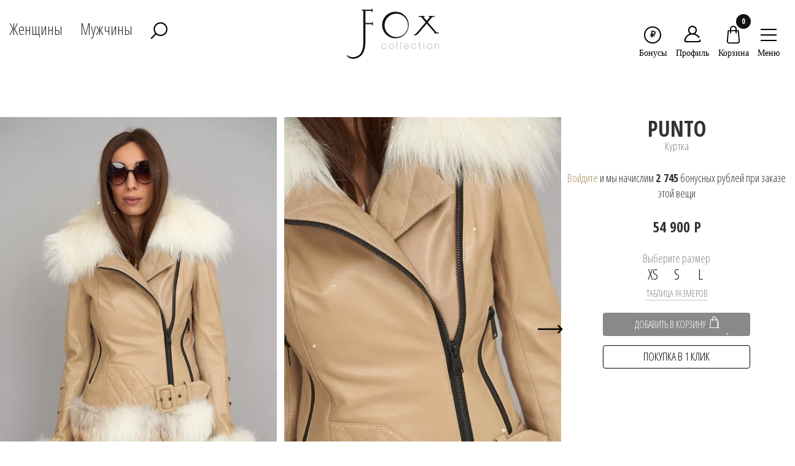

--- FILE ---
content_type: text/html; charset=utf-8
request_url: https://foxvip.ru/kurtka-kopiya-63
body_size: 47407
content:



	
			<!DOCTYPE html>
<html lang="ru">
<head>
    <meta name="robots" content="all"/>
    <meta http-equiv="Content-Type" content="text/html; charset=UTF-8" />
    <meta name="description" content="Куртка" />
    <meta name="keywords" content="Куртка" />
    <meta name="SKYPE_TOOLBAR" content="SKYPE_TOOLBAR_PARSER_COMPATIBLE" />
    <title>Куртка</title>
<!-- assets.top -->
<link rel="stylesheet" type="text/css" href="/g/s3/misc/snow/1.0.0/css/s3.snow.scss.css">
<!-- /assets.top -->

    
    <meta name="yandex-verification" content="1140dffd2e6c7e24" />
    <meta name='yandex-verification' content='5873fe68c2d566a3' />
    <meta name="google-site-verification" content="bojQ1VXEJbCeqPb4z7BU1Y9sPUdemsQT4LyWJzaJoUA" />
    <meta name='wmail-verification' content='f65e42126f6a2eaecfc527d52890a0aa' />
    
        <meta charset="UTF-8">
    <meta http-equiv="X-UA-Compatible" content="IE=edge">
    <meta name="viewport" content="width=device-width, initial-scale=1.0, maximum-scale=1.0, user-scalable=0">
    <meta content="telephone=no" name="format-detection"/>
    <script src="/t/v5294/images/js/jquery.js"></script>
<meta name="cmsmagazine" content="86368d8963b4f0f96b434aafa426cd49" />
<meta name="mailru-domain" content="M2u999bAPFmojdHk" />
<meta name="yandex-verification" content="6577ff0a8734041a" />
<link rel="stylesheet" href="/g/libs/lightgallery-proxy-to-hs/lightgallery.proxy.to.hs.min.css" media="all" async>
<script src="/g/libs/lightgallery-proxy-to-hs/lightgallery.proxy.to.hs.stub.min.js"></script>
<script src="/g/libs/lightgallery-proxy-to-hs/lightgallery.proxy.to.hs.js" async></script>

            <!-- 46b9544ffa2e5e73c3c971fe2ede35a5 -->
            <script src='/shared/s3/js/lang/ru.js'></script>
            <script src='/shared/s3/js/common.min.js'></script>
        <link rel='stylesheet' type='text/css' href='/shared/s3/css/calendar.css' /><link rel="icon" href="/favicon.jpg" type="image/jpeg">

<!--s3_require-->
<link rel="stylesheet" href="/g/basestyle/1.0.1/user/user.css" type="text/css"/>
<link rel="stylesheet" href="/g/basestyle/1.0.1/cookie.message/cookie.message.css" type="text/css"/>
<link rel="stylesheet" href="/g/basestyle/1.0.1/user/user.gray.css" type="text/css"/>
<script type="text/javascript" src="/g/basestyle/1.0.1/user/user.js" async></script>
<link rel="stylesheet" href="/g/s3/lp/lpc.v4/css/styles.css" type="text/css"/>
<link rel="stylesheet" href="/g/s3/lp/cookie.message/__landing_page_content_global.css" type="text/css"/>
<link rel="stylesheet" href="/g/s3/lp/cookie.message/colors_lpc.css" type="text/css"/>
<link rel="stylesheet" href="/g/basestyle/1.0.1/cookie.message/cookie.message.gray.css" type="text/css"/>
<script type="text/javascript" src="/g/basestyle/1.0.1/cookie.message/cookie.message.js" async></script>
<!--/s3_require-->

<link rel='stylesheet' type='text/css' href='/t/images/__csspatch/2/patch.css'/>

<!--s3_goal-->
<script src="/g/s3/goal/1.0.0/s3.goal.js"></script>
<script>new s3.Goal({map:{"146061":{"goal_id":"146061","object_id":"111430441","event":"submit","system":"metrika","label":"button_flesh_order","code":"anketa"},"146261":{"goal_id":"146261","object_id":"111430441","event":"submit","system":"metrika","label":"send_flesh_order","code":"anketa"}}, goals: [], ecommerce:[{"ecommerce":{"detail":{"products":[{"id":"390351461","name":"Куртка","price":54900,"brand":"Punto","category":"Куртки, пуховики/Куртки/CASHBACK"}]}}}]});</script>
<!--/s3_goal-->

    	
<!-- Facebook Pixel Code -->
<script>
!function(f,b,e,v,n,t,s)
{if(f.fbq)return;n=f.fbq=function(){n.callMethod?
n.callMethod.apply(n,arguments):n.queue.push(arguments)};
if(!f._fbq)f._fbq=n;n.push=n;n.loaded=!0;n.version='2.0';
n.queue=[];t=b.createElement(e);t.async=!0;
t.src=v;s=b.getElementsByTagName(e)[0];
s.parentNode.insertBefore(t,s)}(window, document,'script',
'https://connect.facebook.net/en_US/fbevents.js');
fbq('init', '926688387832858');
fbq('track', 'PageView');
</script>
<noscript><img height="1" width="1" style="display:none"
src="https://www.facebook.com/tr?id=926688387832858&ev=PageView&noscript=1"
/></noscript>
<!-- End Facebook Pixel Code -->
<!-- VK Code -->
<script type="text/javascript">!function(){var t=document.createElement("script");t.type="text/javascript",t.async=!0,t.src='https://vk.com/js/api/openapi.js?169',t.onload=function(){VK.Retargeting.Init("VK-RTRG-1350489-gAMlc"),VK.Retargeting.Hit()},document.head.appendChild(t)}();</script><noscript><img src="https://vk.com/rtrg?p=VK-RTRG-1350489-gAMlc" style="position:fixed; left:-999px;" alt=""/></noscript>
<!-- End VK Code -->


<script>


activity_goal(15000, 3, 45, 53579488, "activity_goal" )

function activity_goal (time_data, click_data, scroll_data, number_ym, name_goal) {

var count_click = 0; 
var count_scroll = 0;
var max_height = document.documentElement.clientHeight; 
var time = false; 
var submit_goal = false; 
var scroll_goal = false; 
var click_goal = false; 


window.addEventListener('click', e => { 
   count_click = count_click + 1;
   if( count_click > click_data ) { click_goal = true;} 
  
  });
  
  window.addEventListener('scroll', function () {
  count_scroll = ( window.scrollY / max_height ) * 100;
  if ( Math.round(count_scroll) > scroll_data ) {scroll_goal = true; } 
});

setTimeout(check_time, time_data);

var refreshIntervalId = setInterval(function() {

  
 if ( time && count_click && scroll_goal   ) {

 console.log("Отправка цели - клики ("+ count_click +") или скролл ("+ Math.round(count_scroll) +")  "); 
 clearInterval(refreshIntervalId);
  ym( number_ym, 'reachGoal', '' +name_goal+ '');
 } 
 

}, 500);

 function check_time() { time = true;}

}

</script>



    <link href="https://fonts.googleapis.com/css?family=Open+Sans+Condensed:300,300i,700&amp;subset=cyrillic,cyrillic-ext,latin-ext"
          rel="stylesheet">
    <link rel="stylesheet" href="/t/v5294/images/css/bootstrap.css">
    <link rel="stylesheet" href="/t/v5294/images/css/slick.css">
    <link rel="stylesheet" href="/t/v5294/images/css/slick-theme.css">
    <link rel="stylesheet" href="/t/v5294/images/css/jquery-ui.min.css">
    <link rel="stylesheet" href="/t/v5294/images/css/jquery.scrollbar.css">
    <link rel="stylesheet" href="/t/v5294/images/css/cloud-zoom.css">
    <link rel="stylesheet" href="/t/v5294/images/css/jquery.fancybox.css">
        <link rel="stylesheet" href="/t/v5294/images/css/style.css">
    <link rel="stylesheet" href="/t/v5294/images/css/style2.css?v=1">
    <link rel="stylesheet" href="/t/v5294/images/css/site.addons.scss.css">
    <link rel="stylesheet" href="/t/v5294/images/css/site.addons2.scss.css">
    


<link rel="stylesheet" href="/t/v5294/images/css/site_addons.scss.css">
<link rel="stylesheet" href="/t/v5294/images/css/dop_styles.scss.css">
<link rel="stylesheet" href="/t/v5294/images/site.addons.scss.css">

<link rel="stylesheet" href="/t/v5294/images/animate.min.css">
<link rel="stylesheet" href="/t/v5294/images/site.addons2.scss.css">
<link rel="stylesheet" href="/t/v5294/images/css/addon_style.scss.css">
</head>
            <body>
      		<div class="site-wrapper addons688 sand">
            <header id="header" >
                <div class="header-top">
                    <div class="container ">
                        <div class="row top_block">
                        	<div class="mobile-logo">
                        		<a href="/">
                        			<i>
                        				<svg width="29" height="29" viewBox="0 0 29 29" fill="none" xmlns="http://www.w3.org/2000/svg">
										    <path fill-rule="evenodd" clip-rule="evenodd" d="M13.0606 0.520376C11.9322 0.681446 11.0272 0.876607 10.2197 1.13298C5.97638 2.48025 2.55328 5.85187 1.14781 10.0683C0.617079 11.6604 0.5 12.4619 0.5 14.5018C0.5 16.0919 0.526945 16.477 0.691201 17.235C1.10924 19.1639 1.9387 21.0794 3.01161 22.594C3.71916 23.5928 5.15175 25.0583 6.1093 25.7626C7.87074 27.0581 9.89966 27.9294 12.1137 28.3409C13.3307 28.5672 15.7954 28.543 17.0426 28.2927C18.4261 28.0151 19.4414 27.6659 20.7224 27.027C22.1619 26.309 23.2427 25.5316 24.3769 24.3984C28.6928 20.0864 29.7271 13.6145 26.9734 8.15214C25.0568 4.35033 21.4767 1.63272 17.1928 0.72802C16.5613 0.59467 15.9305 0.537852 14.8254 0.514866C13.9968 0.497649 13.2027 0.500145 13.0606 0.520376ZM18.0219 2.86782C20.3974 3.41878 22.4163 4.52767 24.0799 6.19519C25.8901 8.00966 26.943 9.9636 27.4893 12.5226C27.7629 13.8042 27.7654 16.0491 27.4945 17.3158C26.9876 19.6875 25.9358 21.6911 24.307 23.388C22.8591 24.8965 21.2112 25.9498 19.2968 26.5903C17.947 27.042 16.9871 27.1891 15.385 27.1896C13.9511 27.1901 13.1119 27.076 11.8294 26.7062L11.2008 26.5249L11.8871 26.1675C13.9434 25.0969 14.9224 23.6552 15.5711 20.7432C15.7393 19.9883 15.7922 19.4513 15.832 18.096L15.8821 16.3957H17.759H19.6359L19.6627 16.7186C19.6839 16.9751 19.7248 17.0414 19.8616 17.0414C20.0226 17.0414 20.0353 16.9759 20.058 16.0282C20.0789 15.1561 20.0627 15.0075 19.9417 14.9611C19.7693 14.8949 19.6494 15.0673 19.6476 15.3842L19.6463 15.6209H17.7524H15.8585V12.2618V8.90257L17.6448 8.9259L19.4311 8.94914L19.4742 9.25045C19.507 9.48004 19.5582 9.55175 19.6894 9.55175C19.8511 9.55175 19.8616 9.49433 19.8616 8.60479C19.8616 7.72557 19.8496 7.65782 19.6949 7.65782C19.579 7.65782 19.506 7.74322 19.4557 7.93761L19.3832 8.21739H16.6378C15.1279 8.21739 13.8313 8.2409 13.7564 8.26965C13.5803 8.33723 13.5803 8.61409 13.7564 8.68166C13.8313 8.71042 14.0612 8.73392 14.2674 8.73392C14.6275 8.73392 14.6434 8.74502 14.6693 9.0137C14.6842 9.16754 14.6729 11.6566 14.6443 14.5448C14.5962 19.3964 14.5788 19.8584 14.4161 20.614C14.1021 22.0712 13.5631 23.3452 12.9127 24.167C12.4011 24.8136 11.2035 25.5289 10.2127 25.7797C9.77853 25.8897 9.77079 25.888 9.22267 25.5686C6.25505 23.8396 4.09864 20.857 3.33272 17.4223C3.11681 16.454 3.06343 14.1424 3.23234 13.0775C3.66338 10.3611 4.77744 8.1765 6.72492 6.22911C8.61704 4.3369 10.7685 3.21647 13.405 2.75013C14.4149 2.5715 17.0319 2.63822 18.0219 2.86782Z" fill="black" />
										</svg>
                        			</i>
                        			<span>Главная</span>
                        		</a>
                        	</div>
                            <div class="col-xs-4 menu">
                                <div class="gender-menu">
                                    <div class="gender" data-filter="woman">Женщины</div>
                                    <div class="gender" data-filter="man">Мужчины</div>
                                    <div class="search_opener">
                                    	<img src="/t/v5294/images/img/magnifying-glass.png" alt="">
                                    </div>
                                </div>

                                <button class="gumb-mob-menu">
                                                                        <img src="/t/v5294/images/lines.svg" alt="" class="open-img">
                                    <img src="/t/v5294/images/img/ic-close2.png" alt="" class="close-img">
                                    <div>Меню</div>
                                </button>
                            </div>
                            <div class="col-xs-4 logo">
                                <a href="/" class="logo" style="    display: block;">
                                    <img src="/t/v5294/images/img/logo.png" alt="">
                                </a>
                            </div>
                            <div class="col-xs-4 buttons">
                                <div class="left-menu">
                                    <div class="enter-bl">
                                                                            <a href="https://foxvip.ru/kliyentskiy-servis#bonus" class="favor favor_btn">
                                    	                                    		<span>₽</span>
                                    		<div>Бонусы</div>
                                    	                                    </a>
                                                                        	                                    	<a href="/users" class="enter_btn to_cabinet favor">
                                    		                                    		<img src="/t/v5294/images/reg1.svg" alt="" style="width: 28px; height: 27px;">
                                    		<div>Профиль</div>
                                    	</a>
                                                                        <div class="basket_wr">
	                                    <a href="/magazin/cart" class="basket" onclick="yaCounter30355707.reachGoal('click_on_cart'); return true;">
	                                        <img src="/t/v5294/images/cart1.svg" alt="" style="width: 29px;">
	                                        <span>0</span>
	                                        <div>Корзина</div>
	                                    </a>
	                                    <div class="basket_block_div">
	                                    	<div class="basket_block_div_title_close"></div>
	                                    	<div class="basket_block_div_title">Добавлен в корзину!</div>
	                                    	<div class="basket_block_div_body"></div>
	                                    	<div class="basket_block_div_but"><a href="/magazin/cart">Перейти в корзину</a></div>
	                                    </div>
                                    </div>
                                    <div class="sear-bl search-abs">
                                        <button type="submit" class="sear2 search-hid"><img src="/t/v5294/images/img/ic-search.png" alt=""></button>
                                        <div class="search-form search-form-2 items-load" data-search="1" data-url="/magazin/search?ajax=1&sf=1">
                                            
                                        </div>
                                    </div>
                                    <button class="gumb">
                                                                                <img src="/t/v5294/images/lines.svg" alt="">
                                        <div>Меню</div>
                                    </button>
                                </div>
                            </div>
                        </div>
                    </div>
                </div>

                <nav class="inner">
                    <div class="container">
                    	<div class="search_desctop">
                    			
		<form action="/magazin/search" enctype="multipart/form-data" class="filter-menu">
		<div class="top_search">
			<input type="text" autocomplete="off" class="search_input" name="search_text" placeholder="введите наименование или ключевое слово">
			<button type="submit">Найти</button>
			<div class="search_closer"></div>
		</div>
		<input type="hidden" name="sort_by" value=""/>
		<div class="form_fields_search row"></div>
        <re-captcha data-captcha="recaptcha"
     data-name="captcha"
     data-sitekey="6LddAuIZAAAAAAuuCT_s37EF11beyoreUVbJlVZM"
     data-lang="ru"
     data-rsize="invisible"
     data-type="image"
     data-theme="light"></re-captcha></form>                    	</div>
                        <div class="row">
                            <div class="nav-bl">
                            	<!-- Подключение верхнего меню -->
                            	<!-- Шаблон simplemenu-top.tpl [designer = 1]-->
<ul class="menu-woman"><li class="m-item 2"><a href="/magazin/folder/288049615?s[_new]=1">Новинки</a></li><li class="m-item 2 designer-load"><a data-url="/magazin/folder/zhenshchiny-1?vendors=1" href="/magazin/vendors">Дизайнер</a><div class="sub-menu"><div class="container"><div class="row my-vendor"><div class="col-md-9 m-bl"><ul class="group-list"><!-- load --><div class="custom-vendors woman"><div class="custom-vendors__item"><a href="https://foxvip.ru/magazin/folder/odezhda-1?s%5Bvendor_id%5D%5B%5D=27282461&amp;s%5Bprice%5D%5Bmin%5D=&amp;s%5Bprice%5D%5Bmax%5D="><img src="/thumb/2/PIMsLVk5XLI_tyIWmd-jxg/450r50/d/adriano_baroni.png" alt="Adriano baroni"></a></div><div class="custom-vendors__item"><a href="https://foxvip.ru/magazin/folder/odezhda-1?s%5Bvendor_id%5D%5B%5D=29015108&amp;s%5Bprice%5D%5Bmin%5D=&amp;s%5Bprice%5D%5Bmax%5D="><img src="/thumb/2/CM0KW8NWX0nOp8oVsp5nTw/450r50/d/after_label.png" alt="After Label"></a></div><div class="custom-vendors__item"><a href="https://foxvip.ru/magazin/folder/odezhda-1?s%5Bvendor_id%5D%5B%5D=27282861&amp;s%5Bprice%5D%5Bmin%5D=&amp;s%5Bprice%5D%5Bmax%5D="><img src="/thumb/2/4ze7wlSX5TBP8fmHS0-KPg/450r50/d/log1-agnona-2-2.jpg" alt="Agnona"></a></div><div class="custom-vendors__item"><a href="https://foxvip.ru/magazin/folder/odezhda-1?s%5Bvendor_id%5D%5B%5D=26858504&amp;s%5Bprice%5D%5Bmin%5D=&amp;s%5Bprice%5D%5Bmax%5D="><img src="/thumb/2/BvAyYFkusfmqdwbJ4F_NAQ/450r50/d/albana.png" alt="Albana"></a></div><div class="custom-vendors__item"><a href="https://foxvip.ru/magazin/folder/odezhda-1?s%5Bvendor_id%5D%5B%5D=27283261&amp;s%5Bprice%5D%5Bmin%5D=&amp;s%5Bprice%5D%5Bmax%5D="><img src="/thumb/2/FVp-AHi0ZvFQ6hu9I688bw/450r50/d/alberta_feretti.png" alt="Alberta Feretti"></a></div><div class="custom-vendors__item"><a href="https://foxvip.ru/magazin/folder/odezhda-1?s%5Bvendor_id%5D%5B%5D=28283061&amp;s%5Bprice%5D%5Bmin%5D=&amp;s%5Bprice%5D%5Bmax%5D="><img src="/thumb/2/x0PE1lilFgpOmzY6SpkcMA/450r50/d/alfredo_galliano.png" alt="Alfredo Galliano"></a></div><div class="custom-vendors__item"><a href="https://foxvip.ru/magazin/folder/mekha-1?s%5Bvendor_id%5D%5B%5D=3635902&amp;s%5Bprice%5D%5Bmin%5D=&amp;s%5Bprice%5D%5Bmax%5D="><img src="/thumb/2/CKYI-QrjqgWUifX-aU1Hmg/450r50/d/annabela.png" alt="Annabela"></a></div><div class="custom-vendors__item"><a href="https://foxvip.ru/magazin/folder/odezhda-1?s%5Bvendor_id%5D%5B%5D=27283461&amp;s%5Bprice%5D%5Bmin%5D=&amp;s%5Bprice%5D%5Bmax%5D="><img src="/thumb/2/7dNzMgF0oxjeQafD6t-OqQ/450r50/d/antonio_didone.png" alt="Antonio didone"></a></div><div class="custom-vendors__item"><a href="https://foxvip.ru/magazin/folder/mekha-1?s%5Bvendor_id%5D%5B%5D=9132502&amp;s%5Bprice%5D%5Bmin%5D=&amp;s%5Bprice%5D%5Bmax%5D="><img src="/thumb/2/wDFvfRlszrsQPn6HxZCdew/450r50/d/argentum_furs.png" alt="Argentum Furs"></a></div><div class="custom-vendors__item"><a href="https://foxvip.ru/magazin/folder/odezhda-1?s%5Bvendor_id%5D%5B%5D=30167261&amp;s%5Bprice%5D%5Bmin%5D=&amp;s%5Bprice%5D%5Bmax%5D="><img src="/thumb/2/gKXifV6wkSev6SsqbTVG7w/450r50/d/avanti.png" alt="Avanti"></a></div><div class="custom-vendors__item"><a href="https://foxvip.ru/magazin/folder/mekha-1?s%5Bvendor_id%5D%5B%5D=3635502&amp;s%5Bprice%5D%5Bmin%5D=&amp;s%5Bprice%5D%5Bmax%5D="><img src="/thumb/2/fgxObs1WUmPT1DkpT4cgBg/450r50/d/baiyifurs.png" alt="BAIYIFURS"></a></div><div class="custom-vendors__item"><a href="https://foxvip.ru/magazin/folder/odezhda-1?s%5Bvendor_id%5D%5B%5D=54535861&amp;s%5Bprice%5D%5Bmin%5D=&amp;s%5Bprice%5D%5Bmax%5D="><img src="/thumb/2/-24pDXe0vENvRPxUr5eBpQ/450r50/d/barbed.png" alt="Barbed"></a></div><div class="custom-vendors__item"><a href="https://foxvip.ru/magazin/folder/odezhda-1?s%5Bvendor_id%5D%5B%5D=34942861&amp;s%5Bprice%5D%5Bmin%5D=&amp;s%5Bprice%5D%5Bmax%5D="><img src="/thumb/2/oDwhU_nXLrrYw5HiR7eTFQ/450r50/d/basetti.png" alt="Basetti"></a></div><div class="custom-vendors__item"><a href="https://foxvip.ru/magazin/folder/odezhda-1?s%5Bvendor_id%5D%5B%5D=27283661&amp;s%5Bprice%5D%5Bmin%5D=&amp;s%5Bprice%5D%5Bmax%5D="><img src="/thumb/2/NFCQ3qJmpua299jPCB7vKw/450r50/d/bella_bicchi.png" alt="Bella Bicchi"></a></div><div class="custom-vendors__item"><a href="https://foxvip.ru/magazin/folder/odezhda-1?s%5Bvendor_id%5D%5B%5D=18212615&amp;s%5Bprice%5D%5Bmin%5D=&amp;s%5Bprice%5D%5Bmax%5D="><img src="/thumb/2/qiBNhMxd8QjzMI04Bq_snQ/450r50/d/blancha.png" alt="Blancha"></a></div><div class="custom-vendors__item"><a href="https://foxvip.ru/magazin/folder/odezhda-1?s%5Bvendor_id%5D%5B%5D=27303861&amp;s%5Bprice%5D%5Bmin%5D=&amp;s%5Bprice%5D%5Bmax%5D="><img src="/thumb/2/cwgkDBjjREzTTz2ycjPLIA/450r50/d/log1_bogner_2.png" alt="Bogner"></a></div><div class="custom-vendors__item"><a href="https://foxvip.ru/magazin/folder/mekha-1?s%5Bvendor_id%5D%5B%5D=68330261&amp;s%5Bprice%5D%5Bmin%5D=&amp;s%5Bprice%5D%5Bmax%5D="><img src="/thumb/2/Ee7WwmyOk5Zerihsqfi2Cg/450r50/d/bourtsos.png" alt="Bourtsos"></a></div><div class="custom-vendors__item"><a href="https://foxvip.ru/magazin/folder/odezhda-1?s%5Bvendor_id%5D%5B%5D=27304261&amp;s%5Bprice%5D%5Bmin%5D=&amp;s%5Bprice%5D%5Bmax%5D="><img src="/thumb/2/UE9qiJveNRdpA30XxH13Rw/450r50/d/log1_brunello-cucinelli.png" alt="Brunello Cucinelli"></a></div><div class="custom-vendors__item"><a href="https://foxvip.ru/magazin/folder/odezhda-1?s%5Bvendor_id%5D%5B%5D=27304661&amp;s%5Bprice%5D%5Bmin%5D=&amp;s%5Bprice%5D%5Bmax%5D="><img src="/thumb/2/cg6urBfwniZIE2Uc0gGAyQ/450r50/d/bulmer.png" alt="Bulmer"></a></div><div class="custom-vendors__item"><a href="https://foxvip.ru/magazin/folder/odezhda-1?s%5Bvendor_id%5D%5B%5D=21929509&amp;s%5Bprice%5D%5Bmin%5D=&amp;s%5Bprice%5D%5Bmax%5D="><img src="/thumb/2/uE2WyK6j6uyAm6J1YbOlaA/450r50/d/burberry.png" alt="Burberry"></a></div><div class="custom-vendors__item"><a href="https://foxvip.ru/magazin/folder/mekha-1?s%5Bvendor_id%5D%5B%5D=28286461&amp;s%5Bprice%5D%5Bmin%5D=&amp;s%5Bprice%5D%5Bmax%5D="><img src="/thumb/2/4z74kBornxppOouWX0RO5g/450r50/d/braschi.png" alt="Braschi"></a></div><div class="custom-vendors__item"><a href="https://foxvip.ru/magazin/folder/mekha-1?s%5Bvendor_id%5D%5B%5D=30167661&amp;s%5Bprice%5D%5Bmin%5D=&amp;s%5Bprice%5D%5Bmax%5D="><img src="/thumb/2/W-1fJY9tjfnEqDh8VdmpEQ/450r50/d/cadano.png" alt="Cadano"></a></div><div class="custom-vendors__item"><a href="https://foxvip.ru/magazin/folder/odezhda-1?s%5Bvendor_id%5D%5B%5D=17035415&amp;s%5Bprice%5D%5Bmin%5D=&amp;s%5Bprice%5D%5Bmax%5D="><img src="/thumb/2/dARmJ1wDjrQB34qk35osQQ/450r50/d/carla_vi.png" alt="Carla VI"></a></div><div class="custom-vendors__item"><a href="https://foxvip.ru/magazin/folder/odezhda-1?s%5Bvendor_id%5D%5B%5D=28282261&amp;s%5Bprice%5D%5Bmin%5D=&amp;s%5Bprice%5D%5Bmax%5D="><img src="/thumb/2/kLTBxZkAV8W1tLrOP7SNXg/450r50/d/carnelli.png" alt="Carnelli"></a></div><div class="custom-vendors__item"><a href="https://foxvip.ru/magazin/folder/mekha-1?s%5Bvendor_id%5D%5B%5D=29298861&amp;s%5Bprice%5D%5Bmin%5D=&amp;s%5Bprice%5D%5Bmax%5D="><img src="/thumb/2/HVS1Mf8NCboo3gWL2g-xLA/450r50/d/casiani.png" alt="Casiani"></a></div><div class="custom-vendors__item"><a href="https://foxvip.ru/magazin/folder/odezhda-1?s%5Bvendor_id%5D%5B%5D=12859902&amp;s%5Bprice%5D%5Bmin%5D=&amp;s%5Bprice%5D%5Bmax%5D="><img src="/thumb/2/dsyY1vnBgfvy0CmokMmZbw/450r50/d/cf.png" alt="CF"></a></div><div class="custom-vendors__item"><a href="https://foxvip.ru/magazin/folder/odezhda-1?s%5Bvendor_id%5D%5B%5D=27304861&amp;s%5Bprice%5D%5Bmin%5D=&amp;s%5Bprice%5D%5Bmax%5D="><img src="/thumb/2/G0LTvuJiw5PZPDS9Vfg6ow/450r50/d/cinzia_rocca.png" alt="Cinzia Rocca"></a></div><div class="custom-vendors__item"><a href="https://foxvip.ru/magazin/folder/mekha-1?s%5Bvendor_id%5D%5B%5D=31627861&amp;s%5Bprice%5D%5Bmin%5D=&amp;s%5Bprice%5D%5Bmax%5D="><img src="/thumb/2/N3DTacrNoTi80nBmbgsidQ/450r50/d/ciolini.png" alt="Ciolini"></a></div><div class="custom-vendors__item"><a href="https://foxvip.ru/magazin/folder/odezhda-1?s%5Bvendor_id%5D%5B%5D=28284861&amp;s%5Bprice%5D%5Bmin%5D=&amp;s%5Bprice%5D%5Bmax%5D="><img src="/thumb/2/TniJacvF1NidEEKenDMdig/450r50/d/crame.png" alt="Crame"></a></div><div class="custom-vendors__item"><a href="https://foxvip.ru/magazin/folder/odezhda-1?s%5Bvendor_id%5D%5B%5D=28284061&amp;s%5Bprice%5D%5Bmin%5D=&amp;s%5Bprice%5D%5Bmax%5D="><img src="/thumb/2/HAi0l9A6Ipm72EHnRz2Wng/450r50/d/demmy.png" alt="Demmy"></a></div><div class="custom-vendors__item"><a href="https://foxvip.ru/magazin/folder/odezhda-1?s%5Bvendor_id%5D%5B%5D=27305061&amp;s%5Bprice%5D%5Bmin%5D=&amp;s%5Bprice%5D%5Bmax%5D="><img src="/thumb/2/IbEK1KbLnT51AQ0fmezMrw/450r50/d/diego_m.jpg" alt="Diego M"></a></div><div class="custom-vendors__item"><a href="https://foxvip.ru/magazin/folder/mekha-1?s%5Bvendor_id%5D%5B%5D=50214106&amp;s%5Bprice%5D%5Bmin%5D=&amp;s%5Bprice%5D%5Bmax%5D="><img src="/thumb/2/aWKguVW-0JdfnoD-kAVFBQ/450r50/d/dios.png" alt="DIOS"></a></div><div class="custom-vendors__item"><a href="https://foxvip.ru/magazin/folder/odezhda-1?s%5Bvendor_id%5D%5B%5D=34995261&amp;s%5Bprice%5D%5Bmin%5D=&amp;s%5Bprice%5D%5Bmax%5D="><img src="/thumb/2/Kx-rOG8BdCfxkt1n40-SLA/450r50/d/divas.png" alt="Divas"></a></div><div class="custom-vendors__item"><a href="https://foxvip.ru/magazin/folder/odezhda-1?s%5Bvendor_id%5D%5B%5D=45109706&amp;s%5Bprice%5D%5Bmin%5D=&amp;s%5Bprice%5D%5Bmax%5D="><img src="/thumb/2/OiGRSWechZdlVBZ99BZ0UA/450r50/d/dong_ming.png" alt="Dong Ming"></a></div><div class="custom-vendors__item"><a href="https://foxvip.ru/magazin/folder/odezhda-1?s%5Bvendor_id%5D%5B%5D=16176901&amp;s%5Bprice%5D%5Bmin%5D=&amp;s%5Bprice%5D%5Bmax%5D="><img src="/thumb/2/5NuH3NjmlOOLziMhYVG5jw/450r50/d/doruk_dery.png" alt="Doruk Dery"></a></div><div class="custom-vendors__item"><a href="https://foxvip.ru/magazin/folder/mekha-1?s%5Bvendor_id%5D%5B%5D=9130102&amp;s%5Bprice%5D%5Bmin%5D=&amp;s%5Bprice%5D%5Bmax%5D="><img src="/thumb/2/VJMOOjDoXBUN7WeB7f0SNw/450r50/d/efd_papadopoulos_furs.png" alt="EFD Papadopoulos Furs"></a></div><div class="custom-vendors__item"><a href="https://foxvip.ru/magazin/folder/mekha-1?s%5Bvendor_id%5D%5B%5D=30166861&amp;s%5Bprice%5D%5Bmin%5D=&amp;s%5Bprice%5D%5Bmax%5D="><img src="/thumb/2/C8nEJIlhkQREnZ9Ikr6zeg/450r50/d/ego.png" alt="Ego"></a></div><div class="custom-vendors__item"><a href="https://foxvip.ru/magazin/folder/mekha-1?s%5Bvendor_id%5D%5B%5D=13746902&amp;s%5Bprice%5D%5Bmin%5D=&amp;s%5Bprice%5D%5Bmax%5D="><img src="/thumb/2/u4GkSYng9JXZ6nwqF3A80w/450r50/d/elena_artisti.png" alt="Elena Artisti"></a></div><div class="custom-vendors__item"><a href="https://foxvip.ru/magazin/folder/mekha-1?s%5Bvendor_id%5D%5B%5D=31647861&amp;s%5Bprice%5D%5Bmin%5D=&amp;s%5Bprice%5D%5Bmax%5D="><img src="/thumb/2/YLlI_hBi5vm2n67uhjVHMw/450r50/d/emfasi.png" alt="Emfasi"></a></div><div class="custom-vendors__item"><a href="https://foxvip.ru/magazin/folder/odezhda-1?s%5Bvendor_id%5D%5B%5D=27305261&amp;s%5Bprice%5D%5Bmin%5D=&amp;s%5Bprice%5D%5Bmax%5D="><img src="/thumb/2/FBXk9eSjyGded0fCN2AQ9w/450r50/d/ermanno.jpg" alt="Ermanno scervino"></a></div><div class="custom-vendors__item"><a href="https://foxvip.ru/magazin/folder/odezhda-1?s%5Bvendor_id%5D%5B%5D=28284461&amp;s%5Bprice%5D%5Bmin%5D=&amp;s%5Bprice%5D%5Bmax%5D="><img src="/thumb/2/FeJrtRL5gZ-_BcJkSfNElg/450r50/d/esocco.png" alt="Esocco"></a></div><div class="custom-vendors__item"><a href="https://foxvip.ru/magazin/folder/mekha-1?s%5Bvendor_id%5D%5B%5D=3635102&amp;s%5Bprice%5D%5Bmin%5D=&amp;s%5Bprice%5D%5Bmax%5D="><img src="/thumb/2/T7gef3tlkqihyDVQFAw-ug/450r50/d/fa18jb.png" alt="FA18JB"></a></div><div class="custom-vendors__item"><a href="https://foxvip.ru/magazin/folder/odezhda-1?s%5Bvendor_id%5D%5B%5D=5249302&amp;s%5Bprice%5D%5Bmin%5D=&amp;s%5Bprice%5D%5Bmax%5D="><img src="/thumb/2/8wWaE0-819fJlC58YDBTKw/450r50/d/fabiana_filippi.png" alt="Fabiana Filippi"></a></div><div class="custom-vendors__item"><a href="https://foxvip.ru/magazin/folder/odezhda-1?s%5Bvendor_id%5D%5B%5D=51885706&amp;s%5Bprice%5D%5Bmin%5D=&amp;s%5Bprice%5D%5Bmax%5D="><img src="/thumb/2/GuusJeAgjD_bs2c2XyCxHw/450r50/d/falapu.png" alt="Falapu"></a></div><div class="custom-vendors__item"><a href="https://foxvip.ru/magazin/folder/odezhda-1?s%5Bvendor_id%5D%5B%5D=13975015&amp;s%5Bprice%5D%5Bmin%5D=&amp;s%5Bprice%5D%5Bmax%5D="><img src="/thumb/2/CijPEx3a-njRwg9MC-H0pw/450r50/d/fendi.png" alt="Fendi"></a></div><div class="custom-vendors__item"><a href="https://foxvip.ru/magazin/folder/mekha-1?s%5Bvendor_id%5D%5B%5D=3645502&amp;s%5Bprice%5D%5Bmin%5D=&amp;s%5Bprice%5D%5Bmax%5D="><img src="/thumb/2/pp-CRKF2PD5Wlk3QZ8uZCQ/450r50/d/fengkai.png" alt="Fengkai"></a></div><div class="custom-vendors__item"><a href="https://foxvip.ru/magazin/folder/odezhda-1?s%5Bvendor_id%5D%5B%5D=41106705&amp;s%5Bprice%5D%5Bmin%5D=&amp;s%5Bprice%5D%5Bmax%5D="><img src="/thumb/2/TEWlgFbaz_7t33N2YnvAxA/450r50/d/fidan.png" alt="FIDAN"></a></div><div class="custom-vendors__item"><a href="https://foxvip.ru/magazin/folder/mekha-1?s%5Bvendor_id%5D%5B%5D=30558261&amp;s%5Bprice%5D%5Bmin%5D=&amp;s%5Bprice%5D%5Bmax%5D="><img src="/thumb/2/IB39ixOzRjNVKmb-VAcmZA/450r50/d/finezza.png" alt="Finezza"></a></div><div class="custom-vendors__item"><a href="https://foxvip.ru/magazin/folder/odezhda-1?s%5Bvendor_id%5D%5B%5D=27305461&amp;s%5Bprice%5D%5Bmin%5D=&amp;s%5Bprice%5D%5Bmax%5D="><img src="/thumb/2/VftWdRHfWm_Ray8mG-11Vw/450r50/d/florence-mode.png" alt="Florence-Mode"></a></div><div class="custom-vendors__item"><a href="https://foxvip.ru/magazin/folder/odezhda-1?s%5Bvendor_id%5D%5B%5D=27305661&amp;s%5Bprice%5D%5Bmin%5D=&amp;s%5Bprice%5D%5Bmax%5D="><img src="/thumb/2/OFiGx1am0W64hjF6MPwJRw/450r50/d/foce.png" alt="Foce"></a></div><div class="custom-vendors__item"><a href="https://foxvip.ru/magazin/folder/odezhda-1?s%5Bvendor_id%5D%5B%5D=27305861&amp;s%5Bprice%5D%5Bmin%5D=&amp;s%5Bprice%5D%5Bmax%5D="><img src="/thumb/2/puNmSS2aMIl6XISq1yCWXQ/450r50/d/fontani.png" alt="Fontani"></a></div><div class="custom-vendors__item"><a href="https://foxvip.ru/magazin/folder/odezhda-1?s%5Bvendor_id%5D%5B%5D=13799902&amp;s%5Bprice%5D%5Bmin%5D=&amp;s%5Bprice%5D%5Bmax%5D="><img src="/thumb/2/RlrhhKuj4DOXBxDEo2QiQg/450r50/d/franco-favori.png" alt="Franco-Favori"></a></div><div class="custom-vendors__item"><a href="https://foxvip.ru/magazin/folder/odezhda-1?s%5Bvendor_id%5D%5B%5D=20394502&amp;s%5Bprice%5D%5Bmin%5D=&amp;s%5Bprice%5D%5Bmax%5D="><img src="/thumb/2/OUfcW-AsE4OwGaCcMqoHLw/450r50/d/garmoniya.png" alt="Garmoniya"></a></div><div class="custom-vendors__item"><a href="https://foxvip.ru/magazin/folder/mekha-1?s%5Bvendor_id%5D%5B%5D=31646261&amp;s%5Bprice%5D%5Bmin%5D=&amp;s%5Bprice%5D%5Bmax%5D="><img src="/thumb/2/g1MUCsQ7yZEl8teny4XAIw/450r50/d/gata_fur.png" alt="Gata Fur"></a></div><div class="custom-vendors__item"><a href="https://foxvip.ru/magazin/folder/odezhda-1?s%5Bvendor_id%5D%5B%5D=28286261&amp;s%5Bprice%5D%5Bmin%5D=&amp;s%5Bprice%5D%5Bmax%5D="><img src="/thumb/2/-FWj9ofUJtQkj6Fw3ANZEQ/450r50/d/gianfranco-ferre.png" alt="Gianfranco-Ferre"></a></div><div class="custom-vendors__item"><a href="https://foxvip.ru/magazin/folder/odezhda-1?s%5Bvendor_id%5D%5B%5D=28283861&amp;s%5Bprice%5D%5Bmin%5D=&amp;s%5Bprice%5D%5Bmax%5D="><img src="/thumb/2/necVoVoAqYG1i9E1Virwng/450r50/d/giglis.png" alt="Giglis"></a></div><div class="custom-vendors__item"><a href="https://foxvip.ru/magazin/folder/odezhda-1?s%5Bvendor_id%5D%5B%5D=15500215&amp;s%5Bprice%5D%5Bmin%5D=&amp;s%5Bprice%5D%5Bmax%5D="><img src="/thumb/2/AA38Q5zFW9DfUKFFJ2w1eg/450r50/d/giorgio-rotti.png" alt="Giorgio-Rotti"></a></div><div class="custom-vendors__item"><a href="https://foxvip.ru/magazin/folder/odezhda-1?s%5Bvendor_id%5D%5B%5D=27306261&amp;s%5Bprice%5D%5Bmin%5D=&amp;s%5Bprice%5D%5Bmax%5D="><img src="/thumb/2/RLilg-5TtPu_kHOh4P-hRg/450r50/d/giuliana-teso.png" alt="Giuliana-Teso"></a></div><div class="custom-vendors__item"><a href="https://foxvip.ru/magazin/folder/mekha-1?s%5Bvendor_id%5D%5B%5D=31628061&amp;s%5Bprice%5D%5Bmin%5D=&amp;s%5Bprice%5D%5Bmax%5D="><img src="/thumb/2/F3oI5aRy2FPZ-ANGt7d1uQ/450r50/d/gold_rossa.png" alt="Gold Rossa"></a></div><div class="custom-vendors__item"><a href="https://foxvip.ru/magazin/folder/odezhda-1?s%5Bvendor_id%5D%5B%5D=27306261&amp;s%5Bprice%5D%5Bmin%5D=&amp;s%5Bprice%5D%5Bmax%5D="><img src="/thumb/2/xNPR7BNVG2fjJjgNycozTw/450r50/d/harmanli.png" alt="Harmanli"></a></div><div class="custom-vendors__item"><a href="https://foxvip.ru/magazin/folder/odezhda-1?s%5Bvendor_id%5D%5B%5D=29263061&amp;s%5Bprice%5D%5Bmin%5D=&amp;s%5Bprice%5D%5Bmax%5D="><img src="/thumb/2/gyazBlnT2AP9igucyP_nqg/450r50/d/hbf.png" alt="HBF"></a></div><div class="custom-vendors__item"><a href="https://foxvip.ru/magazin/folder/odezhda-1?s%5Bvendor_id%5D%5B%5D=27306461&amp;s%5Bprice%5D%5Bmin%5D=&amp;s%5Bprice%5D%5Bmax%5D="><img src="/thumb/2/FrsgX0QCv0VGVE6wtlmAAw/450r50/d/herno.png" alt="Herno"></a></div><div class="custom-vendors__item"><a href="https://foxvip.ru/magazin/folder/odezhda-1?s%5Bvendor_id%5D%5B%5D=17791415&amp;s%5Bprice%5D%5Bmin%5D=&amp;s%5Bprice%5D%5Bmax%5D="><img src="/thumb/2/7I1coXWMOPB5AHrl19Q98w/450r50/d/ienki-ienki.png" alt="IENKI-IENKI"></a></div><div class="custom-vendors__item"><a href="https://foxvip.ru/magazin/folder/odezhda-1?s%5Bvendor_id%5D%5B%5D=5497908&amp;s%5Bprice%5D%5Bmin%5D=&amp;s%5Bprice%5D%5Bmax%5D="><img src="/thumb/2/tmEsDn_3VRTpHYitIcO_yw/450r50/d/iro.png" alt="IRO"></a></div><div class="custom-vendors__item"><a href="https://foxvip.ru/magazin/folder/mekha-1?s%5Bvendor_id%5D%5B%5D=31646461&amp;s%5Bprice%5D%5Bmin%5D=&amp;s%5Bprice%5D%5Bmax%5D="><img src="/thumb/2/asHQJ9U27YExDrVZvlUeFQ/450r50/d/isla.png" alt="Isla"></a></div><div class="custom-vendors__item"><a href="https://foxvip.ru/magazin/folder/odezhda-1?s%5Bvendor_id%5D%5B%5D=3192709&amp;s%5Bprice%5D%5Bmin%5D=&amp;s%5Bprice%5D%5Bmax%5D="><img src="/thumb/2/scYXdSYQ4HoUg_xMSiZi8w/450r50/d/jacquemus.png" alt="Jacquemus"></a></div><div class="custom-vendors__item"><a href="https://foxvip.ru/magazin/folder/odezhda-1?s%5Bvendor_id%5D%5B%5D=53594906&amp;s%5Bprice%5D%5Bmin%5D=&amp;s%5Bprice%5D%5Bmax%5D="><img src="/thumb/2/rP4nKTLhUZEpQc5J_fsu-w/450r50/d/kiton.png" alt="KiTON"></a></div><div class="custom-vendors__item"><a href="https://foxvip.ru/magazin/folder/mekha-1?s%5Bvendor_id%5D%5B%5D=30167461&amp;s%5Bprice%5D%5Bmin%5D=&amp;s%5Bprice%5D%5Bmax%5D="><img src="/thumb/2/YRcRW_iw8C7CUlWC-xGsNA/450r50/d/kristina.png" alt="Kristina"></a></div><div class="custom-vendors__item"><a href="https://foxvip.ru/magazin/folder/odezhda-1?s%5Bvendor_id%5D%5B%5D=27307061&amp;s%5Bprice%5D%5Bmin%5D=&amp;s%5Bprice%5D%5Bmax%5D="><img src="/thumb/2/YDFn8DuHmIXL2kk39F8X1g/450r50/d/kroyyork.png" alt="Kroyyork"></a></div><div class="custom-vendors__item"><a href="https://foxvip.ru/magazin/folder/odezhda-1?s%5Bvendor_id%5D%5B%5D=28285061&amp;s%5Bprice%5D%5Bmin%5D=&amp;s%5Bprice%5D%5Bmax%5D="><img src="/thumb/2/wzYZ7HRBp5webHUaJp-7NQ/450r50/d/la-perla.png" alt="La-Perla"></a></div><div class="custom-vendors__item"><a href="https://foxvip.ru/magazin/folder/odezhda-1?s%5Bvendor_id%5D%5B%5D=29298461&amp;s%5Bprice%5D%5Bmin%5D=&amp;s%5Bprice%5D%5Bmax%5D="><img src="/thumb/2/igW0ZnCgrH_DITIyBRCXpQ/450r50/d/langiotti.png" alt="Langiotti"></a></div><div class="custom-vendors__item"><a href="https://foxvip.ru/magazin/folder/odezhda-1?s%5Bvendor_id%5D%5B%5D=19365815&amp;s%5Bprice%5D%5Bmin%5D=&amp;s%5Bprice%5D%5Bmax%5D="><img src="/thumb/2/qWY2MxFeGzXhsXkmjKqMJg/450r50/d/lanvin.png" alt="Lanvin"></a></div><div class="custom-vendors__item"><a href="https://foxvip.ru/magazin/folder/odezhda-1?s%5Bvendor_id%5D%5B%5D=30443061&amp;s%5Bprice%5D%5Bmin%5D=&amp;s%5Bprice%5D%5Bmax%5D="><img src="/thumb/2/QjmHGeUzhmcCj7xNWNEWMg/450r50/d/lazogkas.png" alt="Lazogkas"></a></div><div class="custom-vendors__item"><a href="https://foxvip.ru/magazin/folder/mekha-1?s%5Bvendor_id%5D%5B%5D=34943061&amp;s%5Bprice%5D%5Bmin%5D=&amp;s%5Bprice%5D%5Bmax%5D="><img src="/thumb/2/EtHDqMLfbMXpF2fzRe99FA/450r50/d/ledi_sharm.png" alt="Ledi Sharm"></a></div><div class="custom-vendors__item"><a href="https://foxvip.ru/magazin/folder/mekha-1?s%5Bvendor_id%5D%5B%5D=31638061&amp;s%5Bprice%5D%5Bmin%5D=&amp;s%5Bprice%5D%5Bmax%5D="><img src="/thumb/2/9cXWxqKE82t8HiYr1j65hg/450r50/d/levate.png" alt="Levate"></a></div><div class="custom-vendors__item"><a href="https://foxvip.ru/magazin/folder/odezhda-1?s%5Bvendor_id%5D%5B%5D=27307261&amp;s%5Bprice%5D%5Bmin%5D=&amp;s%5Bprice%5D%5Bmax%5D="><img src="/thumb/2/l0lOgkT9CieweNiLTGPacA/450r50/d/lorena.jpg" alt="Lorena Antoniazzi"></a></div><div class="custom-vendors__item"><a href="https://foxvip.ru/magazin/folder/odezhda-1?s%5Bvendor_id%5D%5B%5D=27308261&amp;s%5Bprice%5D%5Bmin%5D=&amp;s%5Bprice%5D%5Bmax%5D="><img src="/thumb/2/ERDXmAIYX1oBEuE233_d7g/450r50/d/mackage.png" alt="Mackage"></a></div><div class="custom-vendors__item"><a href="https://foxvip.ru/magazin/folder/mekha-1?s%5Bvendor_id%5D%5B%5D=30167861&amp;s%5Bprice%5D%5Bmin%5D=&amp;s%5Bprice%5D%5Bmax%5D="><img src="/thumb/2/JvXLLxhlEJeM2Scj8lQ_vg/450r50/d/mala_mati.png" alt="Mala Mati"></a></div><div class="custom-vendors__item"><a href="https://foxvip.ru/magazin/folder/mekha-1?s%5Bvendor_id%5D%5B%5D=30412461&amp;s%5Bprice%5D%5Bmin%5D=&amp;s%5Bprice%5D%5Bmax%5D="><img src="/thumb/2/8TZs-zj7BnYakSdoqlFEYA/450r50/d/manakas.png" alt="Manakas"></a></div><div class="custom-vendors__item"><a href="https://foxvip.ru/magazin/folder/odezhda-1?s%5Bvendor_id%5D%5B%5D=27307661&amp;s%5Bprice%5D%5Bmin%5D=&amp;s%5Bprice%5D%5Bmax%5D="><img src="/thumb/2/v5xb83abDOPT1zwtVP2_5Q/450r50/d/manudieci.png" alt="Manudieci"></a></div><div class="custom-vendors__item"><a href="https://foxvip.ru/magazin/folder/mekha-1?s%5Bvendor_id%5D%5B%5D=31637861&amp;s%5Bprice%5D%5Bmin%5D=&amp;s%5Bprice%5D%5Bmax%5D="><img src="/thumb/2/i70bejYDSvSerVCMtM1gpA/450r50/d/manzari.png" alt="Manzari"></a></div><div class="custom-vendors__item"><a href="https://foxvip.ru/magazin/folder/odezhda-1?s%5Bvendor_id%5D%5B%5D=27307861&amp;s%5Bprice%5D%5Bmin%5D=&amp;s%5Bprice%5D%5Bmax%5D="><img src="/thumb/2/zz3LXe360W2-siDhmjohOQ/450r50/d/manzoni-24.png" alt="Manzoni-24"></a></div><div class="custom-vendors__item"><a href="https://foxvip.ru/magazin/folder/mekha-1?s%5Bvendor_id%5D%5B%5D=50213706&amp;s%5Bprice%5D%5Bmin%5D=&amp;s%5Bprice%5D%5Bmax%5D="><img src="/thumb/2/bmB1MIzbZalXdZiM8vDdew/450r50/d/matsoko_furs.png" alt="Matsoko furs"></a></div><div class="custom-vendors__item"><a href="https://foxvip.ru/magazin/folder/odezhda-1?s%5Bvendor_id%5D%5B%5D=27308061&amp;s%5Bprice%5D%5Bmin%5D=&amp;s%5Bprice%5D%5Bmax%5D="><img src="/thumb/2/EciFY4PNjEuw19yjvL1JKg/450r50/d/naumi.png" alt="Naumi"></a></div><div class="custom-vendors__item"><a href="https://foxvip.ru/magazin/folder/odezhda-1?s%5Bvendor_id%5D%5B%5D=6474105&amp;s%5Bprice%5D%5Bmin%5D=&amp;s%5Bprice%5D%5Bmax%5D="><img src="/thumb/2/W9iW5okMilsidYL7HOPORQ/450r50/d/nicole-benisti.png" alt="NICOLE-BENISTI"></a></div><div class="custom-vendors__item"><a href="https://foxvip.ru/magazin/folder/odezhda-1?s%5Bvendor_id%5D%5B%5D=27308461&amp;s%5Bprice%5D%5Bmin%5D=&amp;s%5Bprice%5D%5Bmax%5D="><img src="/thumb/2/dYcJeInbhVFKUqIujwL0GQ/450r50/d/nipal.png" alt="Nipal"></a></div><div class="custom-vendors__item"><a href="https://foxvip.ru/magazin/folder/mekha-1?s%5Bvendor_id%5D%5B%5D=3636102&amp;s%5Bprice%5D%5Bmin%5D=&amp;s%5Bprice%5D%5Bmax%5D="><img src="/thumb/2/X4Yn7KVWGh0JACEMEuGL2w/450r50/d/oao_eler.png" alt="O.A.O Eler"></a></div><div class="custom-vendors__item"><a href="https://foxvip.ru/magazin/folder/odezhda-1?s%5Bvendor_id%5D%5B%5D=48618308&amp;s%5Bprice%5D%5Bmin%5D=&amp;s%5Bprice%5D%5Bmax%5D="><img src="/thumb/2/_b3bEiQfwydunzzFGzVpFA/450r50/d/ppelle.png" alt="P.Pelle"></a></div><div class="custom-vendors__item"><a href="https://foxvip.ru/magazin/folder/odezhda-1?s%5Bvendor_id%5D%5B%5D=13860415&amp;s%5Bprice%5D%5Bmin%5D=&amp;s%5Bprice%5D%5Bmax%5D="><img src="/thumb/2/3xvWJpRqyecgSjvne0EiPg/450r50/d/paolo-framinco.png" alt="Paolo-Framinco"></a></div><div class="custom-vendors__item"><a href="https://foxvip.ru/magazin/folder/odezhda-1?s%5Bvendor_id%5D%5B%5D=27308861&amp;s%5Bprice%5D%5Bmin%5D=&amp;s%5Bprice%5D%5Bmax%5D="><img src="/thumb/2/lpmk6_LG-Dpq_k8DgZsASQ/450r50/d/patrizia-pepe.png" alt="Patrizia-Pepe"></a></div><div class="custom-vendors__item"><a href="https://foxvip.ru/magazin/folder/odezhda-1?s%5Bvendor_id%5D%5B%5D=37142907&amp;s%5Bprice%5D%5Bmin%5D=&amp;s%5Bprice%5D%5Bmax%5D="><img src="/thumb/2/9sBktockNRf7qfLaVqepgg/450r50/d/peserico.png" alt="PESERICO"></a></div><div class="custom-vendors__item"><a href="https://foxvip.ru/magazin/folder/odezhda-1?s%5Bvendor_id%5D%5B%5D=8744105&amp;s%5Bprice%5D%5Bmin%5D=&amp;s%5Bprice%5D%5Bmax%5D="><img src="/thumb/2/y3M97gzUB30j0O_hOtlO-Q/450r50/d/peuterey.png" alt="PEUTEREY"></a></div><div class="custom-vendors__item"><a href="https://foxvip.ru/magazin/folder/mekha-1?s%5Bvendor_id%5D%5B%5D=30182261&amp;s%5Bprice%5D%5Bmin%5D=&amp;s%5Bprice%5D%5Bmax%5D="><img src="/thumb/2/3GSYKfQMtdGsyd6iQI_8aA/450r50/d/philanno.png" alt="Philanno"></a></div><div class="custom-vendors__item"><a href="https://foxvip.ru/magazin/folder/odezhda-1?s%5Bvendor_id%5D%5B%5D=28282861&amp;s%5Bprice%5D%5Bmin%5D=&amp;s%5Bprice%5D%5Bmax%5D="><img src="/thumb/2/A9i81ZLglOqjzOrP1LXN8A/450r50/d/punto.png" alt="Punto"></a></div><div class="custom-vendors__item"><a href="https://foxvip.ru/magazin/folder/mekha-1?s%5Bvendor_id%5D%5B%5D=30182461&amp;s%5Bprice%5D%5Bmin%5D=&amp;s%5Bprice%5D%5Bmax%5D="><img src="/thumb/2/xasv7SyxmYrQNY7lab8Glw/450r50/d/regal.png" alt="Regal"></a></div><div class="custom-vendors__item"><a href="https://foxvip.ru/magazin/folder/odezhda-1?s%5Bvendor_id%5D%5B%5D=27309061&amp;s%5Bprice%5D%5Bmin%5D=&amp;s%5Bprice%5D%5Bmax%5D="><img src="/thumb/2/uSzjJjU1kHX-XzUbTEiiJg/450r50/d/rindi.png" alt="Rindi"></a></div><div class="custom-vendors__item"><a href="https://foxvip.ru/magazin/folder/odezhda-1?s%5Bvendor_id%5D%5B%5D=27309461&amp;s%5Bprice%5D%5Bmin%5D=&amp;s%5Bprice%5D%5Bmax%5D="><img src="/thumb/2/csMTHvKGdICnyNfwRhMq5Q/450r50/d/rochas.png" alt="Rochas"></a></div><div class="custom-vendors__item"><a href="https://foxvip.ru/magazin/folder/odezhda-1?s%5Bvendor_id%5D%5B%5D=11406302&amp;s%5Bprice%5D%5Bmin%5D=&amp;s%5Bprice%5D%5Bmax%5D="><img src="/thumb/2/HEzJOmgT5ICg5K2iYfuylg/450r50/d/sahin.png" alt="Sahin"></a></div><div class="custom-vendors__item"><a href="https://foxvip.ru/magazin/folder/odezhda-1?s%5Bvendor_id%5D%5B%5D=28284661&amp;s%5Bprice%5D%5Bmin%5D=&amp;s%5Bprice%5D%5Bmax%5D="><img src="/thumb/2/4LRKunsQnp0ZLF6h_8oGFw/450r50/d/salco.png" alt="Salco"></a></div><div class="custom-vendors__item"><a href="https://foxvip.ru/magazin/folder/mekha-1?s%5Bvendor_id%5D%5B%5D=13101615&amp;s%5Bprice%5D%5Bmin%5D=&amp;s%5Bprice%5D%5Bmax%5D="><img src="/thumb/2/-vhQhct2TKTVC94MJBRQ_A/450r50/d/sappfir.png" alt="Sappfir"></a></div><div class="custom-vendors__item"><a href="https://foxvip.ru/magazin/folder/mekha-1?s%5Bvendor_id%5D%5B%5D=29149061&amp;s%5Bprice%5D%5Bmin%5D=&amp;s%5Bprice%5D%5Bmax%5D="><img src="/thumb/2/7GZMPWnlwWHI3NpWjqyBvA/450r50/d/scandinavia.png" alt="Scandinavia"></a></div><div class="custom-vendors__item"><a href="https://foxvip.ru/magazin/folder/odezhda-1?s%5Bvendor_id%5D%5B%5D=28286061&amp;s%5Bprice%5D%5Bmin%5D=&amp;s%5Bprice%5D%5Bmax%5D="><img src="/thumb/2/vFy_VnEciHIPwHk_n3Wo7w/450r50/d/skinnwille.png" alt="Skinnwille"></a></div><div class="custom-vendors__item"><a href="https://foxvip.ru/magazin/folder/mekha-1?s%5Bvendor_id%5D%5B%5D=29230261&amp;s%5Bprice%5D%5Bmin%5D=&amp;s%5Bprice%5D%5Bmax%5D="><img src="/thumb/2/OKXRTO_7fmc2Zydv3Xdk3g/450r50/d/soulis.png" alt="Soulis"></a></div><div class="custom-vendors__item"><a href="https://foxvip.ru/magazin/folder/odezhda-1?s%5Bvendor_id%5D%5B%5D=72617861&amp;s%5Bprice%5D%5Bmin%5D=&amp;s%5Bprice%5D%5Bmax%5D="><img src="/thumb/2/qKahmR-ID9DeOKfqzvfi-A/450r50/d/studio.png" alt="Studio"></a></div><div class="custom-vendors__item"><a href="https://foxvip.ru/magazin/folder/odezhda-1?s%5Bvendor_id%5D%5B%5D=13962506&amp;s%5Bprice%5D%5Bmin%5D=&amp;s%5Bprice%5D%5Bmax%5D="><img src="/thumb/2/8pWVUeoAWuKcphoCusihmg/450r50/d/stylex.png" alt="Stylex"></a></div><div class="custom-vendors__item"><a href="https://foxvip.ru/magazin/folder/mekha-1?s%5Bvendor_id%5D%5B%5D=31647661&amp;s%5Bprice%5D%5Bmin%5D=&amp;s%5Bprice%5D%5Bmax%5D="><img src="/thumb/2/3iF1ReJqCRmuJZoaE08RTw/450r50/d/symetrie.png" alt="Symetrie"></a></div><div class="custom-vendors__item"><a href="https://foxvip.ru/magazin/folder/odezhda-1?s%5Bvendor_id%5D%5B%5D=55111509&amp;s%5Bprice%5D%5Bmin%5D=&amp;s%5Bprice%5D%5Bmax%5D="><img src="/thumb/2/aFMIAR-vYn87Ex-FRsppkg/450r50/d/thomas-bieber.png" alt="Thomas-Bieber"></a></div><div class="custom-vendors__item"><a href="https://foxvip.ru/magazin/folder/odezhda-1?s%5Bvendor_id%5D%5B%5D=28282061&amp;s%5Bprice%5D%5Bmin%5D=&amp;s%5Bprice%5D%5Bmax%5D="><img src="/thumb/2/BKS7qsGtaUouJGrnBEx4iA/450r50/d/tornado.png" alt="Tornado"></a></div><div class="custom-vendors__item"><a href="https://foxvip.ru/magazin/folder/odezhda-1?s%5Bvendor_id%5D%5B%5D=16969015&amp;s%5Bprice%5D%5Bmin%5D=&amp;s%5Bprice%5D%5Bmax%5D="><img src="/thumb/2/Q_ST1fR3yhuZZopQ5zUxug/450r50/d/torriss.png" alt="Torriss"></a></div><div class="custom-vendors__item"><a href="https://foxvip.ru/magazin/folder/odezhda-1?s%5Bvendor_id%5D%5B%5D=14450615&amp;s%5Bprice%5D%5Bmin%5D=&amp;s%5Bprice%5D%5Bmax%5D="><img src="/thumb/2/r6q93-aryMsE3b7PyaLC2w/450r50/d/valentino.png" alt="Valentino"></a></div><div class="custom-vendors__item"><a href="https://foxvip.ru/magazin/folder/odezhda-1?s%5Bvendor_id%5D%5B%5D=11412302&amp;s%5Bprice%5D%5Bmin%5D=&amp;s%5Bprice%5D%5Bmax%5D="><img src="/thumb/2/G4_Uc_WedgK525c996iQ1g/450r50/d/variance.png" alt="Variance"></a></div><div class="custom-vendors__item"><a href="https://foxvip.ru/magazin/folder/odezhda-1?s%5Bvendor_id%5D%5B%5D=27309861&amp;s%5Bprice%5D%5Bmin%5D=&amp;s%5Bprice%5D%5Bmax%5D="><img src="/thumb/2/1_6jfEadIv4l-HdB71i74A/450r50/d/versace.png" alt="Versace"></a></div><div class="custom-vendors__item"><a href="https://foxvip.ru/magazin/folder/odezhda-1?s%5Bvendor_id%5D%5B%5D=28282461&amp;s%5Bprice%5D%5Bmin%5D=&amp;s%5Bprice%5D%5Bmax%5D="><img src="/thumb/2/5GETJmRnPOsxUbcuKVHHyg/450r50/d/vespucci.png" alt="Vespucci"></a></div><div class="custom-vendors__item"><a href="https://foxvip.ru/magazin/folder/odezhda-1?s%5Bvendor_id%5D%5B%5D=28282661&amp;s%5Bprice%5D%5Bmin%5D=&amp;s%5Bprice%5D%5Bmax%5D="><img src="/thumb/2/0DRPBnDHt8OExMHQbIfkaw/450r50/d/vesutti.png" alt="Vesutti"></a></div><div class="custom-vendors__item"><a href="https://foxvip.ru/magazin/folder/odezhda-1?s%5Bvendor_id%5D%5B%5D=28285261&amp;s%5Bprice%5D%5Bmin%5D=&amp;s%5Bprice%5D%5Bmax%5D="><img src="/thumb/2/6Cb9YO4cOhljroFNHwKPEg/450r50/d/vinicio-pajaro.png" alt="Vinicio-Pajaro"></a></div><div class="custom-vendors__item"><a href="https://foxvip.ru/magazin/folder/odezhda-1?s%5Bvendor_id%5D%5B%5D=27310061&amp;s%5Bprice%5D%5Bmin%5D=&amp;s%5Bprice%5D%5Bmax%5D="><img src="/thumb/2/pq3yAwiKlB1ab1_vIr5uag/450r50/d/visconf.png" alt="Visconf"></a></div><div class="custom-vendors__item"><a href="https://foxvip.ru/magazin/folder/odezhda-1?s%5Bvendor_id%5D%5B%5D=27310261&amp;s%5Bprice%5D%5Bmin%5D=&amp;s%5Bprice%5D%5Bmax%5D="><img src="/thumb/2/cTM6nVvt2O85BXI4PjeTtg/450r50/d/weill.png" alt="Weill"></a></div><div class="custom-vendors__item"><a href="https://foxvip.ru/magazin/folder/odezhda-1?s%5Bvendor_id%5D%5B%5D=33366101&amp;s%5Bprice%5D%5Bmin%5D=&amp;s%5Bprice%5D%5Bmax%5D="><img src="/thumb/2/D32WpNFygyaNIsR2E0Y3Sw/450r50/d/xx-shining.png" alt="Xx-Shining"></a></div><div class="custom-vendors__item"><a href="https://foxvip.ru/magazin/folder/odezhda-1?s%5Bvendor_id%5D%5B%5D=27307461&amp;s%5Bprice%5D%5Bmin%5D=&amp;s%5Bprice%5D%5Bmax%5D="><img src="/thumb/2/E_n9QVUWAm6lRVjLNbdB2g/450r50/d/yves-salomon.png" alt="Yves-Salomon"></a></div><div class="custom-vendors__item"><a href="https://foxvip.ru/magazin/folder/odezhda-1?s%5Bvendor_id%5D%5B%5D=12369015&amp;s%5Bprice%5D%5Bmin%5D=&amp;s%5Bprice%5D%5Bmax%5D="><img src="/thumb/2/L1NNYzlQYSJrgLEaL2SFag/450r50/d/yves-salomon-army.png" alt="Yves-Salomon-Army"></a></div><div class="custom-vendors__item"><a href="https://foxvip.ru/magazin/folder/odezhda-1?s%5Bvendor_id%5D%5B%5D=28283461&amp;s%5Bprice%5D%5Bmin%5D=&amp;s%5Bprice%5D%5Bmax%5D="><img src="/thumb/2/JzLVINbVrxgKgwzLzJZpPQ/450r50/d/zaffers.png" alt="Zaffers"></a></div><div class="custom-vendors__item"><a href="https://foxvip.ru/magazin/folder/odezhda-1?s%5Bvendor_id%5D%5B%5D=41106505&amp;s%5Bprice%5D%5Bmin%5D=&amp;s%5Bprice%5D%5Bmax%5D="><img src="/thumb/2/2w0nivqrC_2O8Kv_tlHJKA/450r50/d/zarya.png" alt="ZARYA"></a></div><div class="custom-vendors__item"><a href="https://foxvip.ru/magazin/folder/odezhda-1?s%5Bvendor_id%5D%5B%5D=43593902&amp;s%5Bprice%5D%5Bmin%5D=&amp;s%5Bprice%5D%5Bmax%5D="><img src="/thumb/2/rxFf3GQz1lxU8echqJBQyg/450r50/d/zimmermann.png" alt="Zimmermann"></a></div></div><div class="custom-vendors man"><div class="custom-vendors__item"><a href="https://foxvip.ru/magazin/folder/odezhda?s%5Bvendor_id%5D%5B%5D=29015108&amp;s%5Bprice%5D%5Bmin%5D=&amp;s%5Bprice%5D%5Bmax%5D="><img src="/thumb/2/CM0KW8NWX0nOp8oVsp5nTw/450r50/d/after_label.png" alt="After Label"></a></div><div class="custom-vendors__item"><a href="https://foxvip.ru/magazin/folder/odezhda?s%5Bvendor_id%5D%5B%5D=28283061&amp;s%5Bprice%5D%5Bmin%5D=&amp;s%5Bprice%5D%5Bmax%5D="><img src="/thumb/2/x0PE1lilFgpOmzY6SpkcMA/450r50/d/alfredo_galliano.png" alt="Alfredo Galliano"></a></div><div class="custom-vendors__item"><a href="https://foxvip.ru/magazin/folder/odezhda?s%5Bvendor_id%5D%5B%5D=27283461&amp;s%5Bprice%5D%5Bmin%5D=&amp;s%5Bprice%5D%5Bmax%5D="><img src="/thumb/2/7dNzMgF0oxjeQafD6t-OqQ/450r50/d/antonio_didone.png" alt="Antonio Didone"></a></div><div class="custom-vendors__item"><a href="https://foxvip.ru/magazin/folder/odezhda?s%5Bvendor_id%5D%5B%5D=27303661&amp;s%5Bprice%5D%5Bmin%5D=&amp;s%5Bprice%5D%5Bmax%5D="><img src="/thumb/2/-oqdjnLa_quOLjxRwrOFDg/450r50/d/blauer.png" alt="Blauer"></a></div><div class="custom-vendors__item"><a href="https://foxvip.ru/magazin/folder/odezhda?s%5Bvendor_id%5D%5B%5D=27303861&amp;s%5Bprice%5D%5Bmin%5D=&amp;s%5Bprice%5D%5Bmax%5D="><img src="/thumb/2/cwgkDBjjREzTTz2ycjPLIA/450r50/d/log1_bogner_2.png" alt="BOGNER"></a></div><div class="custom-vendors__item"><a href="https://foxvip.ru/magazin/folder/odezhda?s%5Bvendor_id%5D%5B%5D=27304261&amp;s%5Bprice%5D%5Bmin%5D=&amp;s%5Bprice%5D%5Bmax%5D="><img src="/thumb/2/UE9qiJveNRdpA30XxH13Rw/450r50/d/log1_brunello-cucinelli.png" alt="Brunello Cicinelli"></a></div><div class="custom-vendors__item"><a href="https://foxvip.ru/magazin/folder/odezhda?s%5Bvendor_id%5D%5B%5D=27304461&amp;s%5Bprice%5D%5Bmin%5D=&amp;s%5Bprice%5D%5Bmax%5D="><img src="/thumb/2/ijVaU6kLpQYGFHc6bAqevg/450r50/d/bugatti.png" alt="Bugatti"></a></div><div class="custom-vendors__item"><a href="https://foxvip.ru/magazin/folder/odezhda?s%5Bvendor_id%5D%5B%5D=51885706&amp;s%5Bprice%5D%5Bmin%5D=&amp;s%5Bprice%5D%5Bmax%5D="><img src="/thumb/2/GuusJeAgjD_bs2c2XyCxHw/450r50/d/falapu.png" alt="Falapu"></a></div><div class="custom-vendors__item"><a href="https://foxvip.ru/magazin/folder/odezhda?s%5Bvendor_id%5D%5B%5D=27306461&amp;s%5Bprice%5D%5Bmin%5D=&amp;s%5Bprice%5D%5Bmax%5D="><img src="/thumb/2/FrsgX0QCv0VGVE6wtlmAAw/450r50/d/herno.png" alt="Herno"></a></div><div class="custom-vendors__item"><a href="https://foxvip.ru/magazin/folder/odezhda?s%5Bvendor_id%5D%5B%5D=13372905&amp;s%5Bprice%5D%5Bmin%5D=&amp;s%5Bprice%5D%5Bmax%5D="><img src="/thumb/2/IMFd4vIRIsKXJ3LDejKTmA/450r50/d/jacob_cohen.png" alt="JACOB COHEN"></a></div><div class="custom-vendors__item"><a href="https://foxvip.ru/magazin/folder/odezhda?s%5Bvendor_id%5D%5B%5D=27306861&amp;s%5Bprice%5D%5Bmin%5D=&amp;s%5Bprice%5D%5Bmax%5D="><img src="/thumb/2/FWcrueXKFj4CW0ppLiy_sA/450r50/d/jupiter.png" alt="Jupiter"></a></div><div class="custom-vendors__item"><a href="https://foxvip.ru/magazin/folder/odezhda?s%5Bvendor_id%5D%5B%5D=28283261&amp;s%5Bprice%5D%5Bmin%5D=&amp;s%5Bprice%5D%5Bmax%5D="><img src="/thumb/2/gNb3Y_9g-FbyfWzgPuC2hA/450r50/d/luigi.png" alt="Luigi"></a></div><div class="custom-vendors__item"><a href="https://foxvip.ru/magazin/folder/odezhda?s%5Bvendor_id%5D%5B%5D=27308261&amp;s%5Bprice%5D%5Bmin%5D=&amp;s%5Bprice%5D%5Bmax%5D="><img src="/thumb/2/ERDXmAIYX1oBEuE233_d7g/450r50/d/mackage.png" alt="Mackage"></a></div><div class="custom-vendors__item"><a href="https://foxvip.ru/magazin/folder/odezhda?s%5Bvendor_id%5D%5B%5D=82529500&amp;s%5Bprice%5D%5Bmin%5D=&amp;s%5Bprice%5D%5Bmax%5D="><img src="/thumb/2/GFADPrrObOVyjvwrZVb1Sw/450r50/d/marelli.png" alt="Marelli"></a></div><div class="custom-vendors__item"><a href="https://foxvip.ru/magazin/folder/odezhda?s%5Bvendor_id%5D%5B%5D=27308661&amp;s%5Bprice%5D%5Bmin%5D=&amp;s%5Bprice%5D%5Bmax%5D="><img src="/thumb/2/vAIHdvMCPX0P0NnlbUCLCw/450r50/d/pal_zileri.png" alt="Pal Zileri"></a></div><div class="custom-vendors__item"><a href="https://foxvip.ru/magazin/folder/odezhda?s%5Bvendor_id%5D%5B%5D=37142907&amp;s%5Bprice%5D%5Bmin%5D=&amp;s%5Bprice%5D%5Bmax%5D="><img src="/thumb/2/9sBktockNRf7qfLaVqepgg/450r50/d/peserico.png" alt="PESERICO"></a></div><div class="custom-vendors__item"><a href="https://foxvip.ru/magazin/folder/odezhda?s%5Bvendor_id%5D%5B%5D=82530100&amp;s%5Bprice%5D%5Bmin%5D=&amp;s%5Bprice%5D%5Bmax%5D="><img src="/thumb/2/BoTFawOUQbQdQFe4vjVtOw/450r50/d/rivo.png" alt="Rivo"></a></div><div class="custom-vendors__item"><a href="https://foxvip.ru/magazin/folder/odezhda?s%5Bvendor_id%5D%5B%5D=72617861&amp;s%5Bprice%5D%5Bmin%5D=&amp;s%5Bprice%5D%5Bmax%5D="><img src="/thumb/2/qKahmR-ID9DeOKfqzvfi-A/450r50/d/studio.png" alt="Studio"></a></div><div class="custom-vendors__item"><a href="https://foxvip.ru/magazin/folder/odezhda?s%5Bvendor_id%5D%5B%5D=27307461&amp;s%5Bprice%5D%5Bmin%5D=&amp;s%5Bprice%5D%5Bmax%5D="><img src="/thumb/2/E_n9QVUWAm6lRVjLNbdB2g/450r50/d/yves-salomon.png" alt="Yves Salomon"></a></div><div class="custom-vendors__item"><a href="https://foxvip.ru/magazin/folder/odezhda?s%5Bvendor_id%5D%5B%5D=12369015&amp;s%5Bprice%5D%5Bmin%5D=&amp;s%5Bprice%5D%5Bmax%5D="><img src="/thumb/2/L1NNYzlQYSJrgLEaL2SFag/450r50/d/yves-salomon-army.png" alt="Yves Salomon Army"></a></div><div class="custom-vendors__item"><a href="https://foxvip.ru/magazin/folder/odezhda?s%5Bvendor_id%5D%5B%5D=28283461&amp;s%5Bprice%5D%5Bmin%5D=&amp;s%5Bprice%5D%5Bmax%5D="><img src="/thumb/2/JzLVINbVrxgKgwzLzJZpPQ/450r50/d/zaffers.png" alt="Zaffers"></a></div></div></div></div></div></div><li class="m-item"><a href="/magazin/folder/odezhda-1" >Одежда</a><ul class="level-3"><li class="m-item"><a href="/bluzy-rubashki-1" >Блузы, рубашки</a></li><li class="m-item"><a href="/bryuki-dzhinsy-1" >Брюки, джинсы</a></li><li class="m-item"><a href="/vodolazki-1" >Водолазки</a></li><li class="m-item"><a href="/dublenki-1" >Дубленки</a></li><li class="m-item"><a href="/dzhempery-tolstovki-1" >Джемперы, толстовки</a></li><li class="m-item"><a href="/zhilety-3" >Жилеты</a></li><li class="m-item"><a href="/kardigany-3" >Кардиганы</a></li><li class="m-item"><a href="/kombinezony-2" >Комбинезоны</a></li><li class="m-item"><a href="/komplekty-kostyumy-1" >Комплекты, костюмы</a></li><li class="m-item"><a href="/kurtki-pukhoviki-1" >Куртки, пуховики</a></li><li class="m-item"><a href="/palto-plashchi-1" >Пальто, плащи</a></li><li class="m-item"><a href="/parki-1" >Парки</a></li><li class="m-item"><a href="/pidzhaki-zhakety-1" >Пиджаки, жакеты</a></li><li class="m-item"><a href="/platya-tuniki-1" >Платья, туники</a></li><li class="m-item"><a href="/poncho-nakidki-1" >Пончо, накидки</a></li><li class="m-item"><a href="/futbolki-topy-1" >Футболки, топы</a></li><li class="m-item"><a href="/shorty-8" >Шорты</a></li><li class="m-item"><a href="/yubki-2" >Юбки</a></li><li class="m-item"><a href="/belye-1" >Нижнее белье</a></li></ul></li><li class="m-item"><a href="/magazin/folder/obuv-1" >Обувь</a></li><li class="m-item col_self"><a href="/kozha" >Кожа</a><ul class="level-3"><li class="m-item"><a href="/kurtki-2" >Куртки</a></li></ul></li><li class="m-item col_self"><a href="/magazin/folder/mekha-1" >Меха</a><ul class="level-3"><li class="m-item"><a href="/kozlik-1" >Козлик</a></li><li class="m-item"><a href="/krolik-1" >Кролик</a></li><li class="m-item"><a href="/lisa-1" >Лиса</a></li><li class="m-item"><a href="/norka-2" >Норка</a></li><li class="m-item"><a href="/rys-1" >Рысь</a></li><li class="m-item"><a href="/svakara-karakul-1" >Свакара, каракуль</a></li><li class="m-item"><a href="/sobol-1" >Соболь</a></li><li class="m-item"><a href="/shinshilla-1" >Шиншилла</a></li></ul></li><li class="m-item"><a href="/magazin/folder/aksessuary-1" >Аксессуары</a></li><li class="m-item"><a href="/outlet" >OUTLET</a></li></ul>                            	<!-- Шаблон simplemenu-top.tpl [designer = 1]-->
<ul class="menu-man"><li class="m-item 2"><a href="/magazin/folder/730855841?s[_new]=1">Новинки</a></li><li class="m-item 2 designer-load"><a data-url="/magazin/folder/muzhchiny?vendors=1" href="/magazin/vendors">Дизайнер</a><div class="sub-menu"><div class="container"><div class="row my-vendor"><div class="col-md-9 m-bl"><ul class="group-list"><!-- load --><div class="custom-vendors woman"><div class="custom-vendors__item"><a href="https://foxvip.ru/magazin/folder/odezhda-1?s%5Bvendor_id%5D%5B%5D=27282461&amp;s%5Bprice%5D%5Bmin%5D=&amp;s%5Bprice%5D%5Bmax%5D="><img src="/thumb/2/PIMsLVk5XLI_tyIWmd-jxg/450r50/d/adriano_baroni.png" alt="Adriano baroni"></a></div><div class="custom-vendors__item"><a href="https://foxvip.ru/magazin/folder/odezhda-1?s%5Bvendor_id%5D%5B%5D=29015108&amp;s%5Bprice%5D%5Bmin%5D=&amp;s%5Bprice%5D%5Bmax%5D="><img src="/thumb/2/CM0KW8NWX0nOp8oVsp5nTw/450r50/d/after_label.png" alt="After Label"></a></div><div class="custom-vendors__item"><a href="https://foxvip.ru/magazin/folder/odezhda-1?s%5Bvendor_id%5D%5B%5D=27282861&amp;s%5Bprice%5D%5Bmin%5D=&amp;s%5Bprice%5D%5Bmax%5D="><img src="/thumb/2/4ze7wlSX5TBP8fmHS0-KPg/450r50/d/log1-agnona-2-2.jpg" alt="Agnona"></a></div><div class="custom-vendors__item"><a href="https://foxvip.ru/magazin/folder/odezhda-1?s%5Bvendor_id%5D%5B%5D=26858504&amp;s%5Bprice%5D%5Bmin%5D=&amp;s%5Bprice%5D%5Bmax%5D="><img src="/thumb/2/BvAyYFkusfmqdwbJ4F_NAQ/450r50/d/albana.png" alt="Albana"></a></div><div class="custom-vendors__item"><a href="https://foxvip.ru/magazin/folder/odezhda-1?s%5Bvendor_id%5D%5B%5D=27283261&amp;s%5Bprice%5D%5Bmin%5D=&amp;s%5Bprice%5D%5Bmax%5D="><img src="/thumb/2/FVp-AHi0ZvFQ6hu9I688bw/450r50/d/alberta_feretti.png" alt="Alberta Feretti"></a></div><div class="custom-vendors__item"><a href="https://foxvip.ru/magazin/folder/odezhda-1?s%5Bvendor_id%5D%5B%5D=28283061&amp;s%5Bprice%5D%5Bmin%5D=&amp;s%5Bprice%5D%5Bmax%5D="><img src="/thumb/2/x0PE1lilFgpOmzY6SpkcMA/450r50/d/alfredo_galliano.png" alt="Alfredo Galliano"></a></div><div class="custom-vendors__item"><a href="https://foxvip.ru/magazin/folder/mekha-1?s%5Bvendor_id%5D%5B%5D=3635902&amp;s%5Bprice%5D%5Bmin%5D=&amp;s%5Bprice%5D%5Bmax%5D="><img src="/thumb/2/CKYI-QrjqgWUifX-aU1Hmg/450r50/d/annabela.png" alt="Annabela"></a></div><div class="custom-vendors__item"><a href="https://foxvip.ru/magazin/folder/odezhda-1?s%5Bvendor_id%5D%5B%5D=27283461&amp;s%5Bprice%5D%5Bmin%5D=&amp;s%5Bprice%5D%5Bmax%5D="><img src="/thumb/2/7dNzMgF0oxjeQafD6t-OqQ/450r50/d/antonio_didone.png" alt="Antonio didone"></a></div><div class="custom-vendors__item"><a href="https://foxvip.ru/magazin/folder/mekha-1?s%5Bvendor_id%5D%5B%5D=9132502&amp;s%5Bprice%5D%5Bmin%5D=&amp;s%5Bprice%5D%5Bmax%5D="><img src="/thumb/2/wDFvfRlszrsQPn6HxZCdew/450r50/d/argentum_furs.png" alt="Argentum Furs"></a></div><div class="custom-vendors__item"><a href="https://foxvip.ru/magazin/folder/odezhda-1?s%5Bvendor_id%5D%5B%5D=30167261&amp;s%5Bprice%5D%5Bmin%5D=&amp;s%5Bprice%5D%5Bmax%5D="><img src="/thumb/2/gKXifV6wkSev6SsqbTVG7w/450r50/d/avanti.png" alt="Avanti"></a></div><div class="custom-vendors__item"><a href="https://foxvip.ru/magazin/folder/mekha-1?s%5Bvendor_id%5D%5B%5D=3635502&amp;s%5Bprice%5D%5Bmin%5D=&amp;s%5Bprice%5D%5Bmax%5D="><img src="/thumb/2/fgxObs1WUmPT1DkpT4cgBg/450r50/d/baiyifurs.png" alt="BAIYIFURS"></a></div><div class="custom-vendors__item"><a href="https://foxvip.ru/magazin/folder/odezhda-1?s%5Bvendor_id%5D%5B%5D=54535861&amp;s%5Bprice%5D%5Bmin%5D=&amp;s%5Bprice%5D%5Bmax%5D="><img src="/thumb/2/-24pDXe0vENvRPxUr5eBpQ/450r50/d/barbed.png" alt="Barbed"></a></div><div class="custom-vendors__item"><a href="https://foxvip.ru/magazin/folder/odezhda-1?s%5Bvendor_id%5D%5B%5D=34942861&amp;s%5Bprice%5D%5Bmin%5D=&amp;s%5Bprice%5D%5Bmax%5D="><img src="/thumb/2/oDwhU_nXLrrYw5HiR7eTFQ/450r50/d/basetti.png" alt="Basetti"></a></div><div class="custom-vendors__item"><a href="https://foxvip.ru/magazin/folder/odezhda-1?s%5Bvendor_id%5D%5B%5D=27283661&amp;s%5Bprice%5D%5Bmin%5D=&amp;s%5Bprice%5D%5Bmax%5D="><img src="/thumb/2/NFCQ3qJmpua299jPCB7vKw/450r50/d/bella_bicchi.png" alt="Bella Bicchi"></a></div><div class="custom-vendors__item"><a href="https://foxvip.ru/magazin/folder/odezhda-1?s%5Bvendor_id%5D%5B%5D=18212615&amp;s%5Bprice%5D%5Bmin%5D=&amp;s%5Bprice%5D%5Bmax%5D="><img src="/thumb/2/qiBNhMxd8QjzMI04Bq_snQ/450r50/d/blancha.png" alt="Blancha"></a></div><div class="custom-vendors__item"><a href="https://foxvip.ru/magazin/folder/odezhda-1?s%5Bvendor_id%5D%5B%5D=27303861&amp;s%5Bprice%5D%5Bmin%5D=&amp;s%5Bprice%5D%5Bmax%5D="><img src="/thumb/2/cwgkDBjjREzTTz2ycjPLIA/450r50/d/log1_bogner_2.png" alt="Bogner"></a></div><div class="custom-vendors__item"><a href="https://foxvip.ru/magazin/folder/mekha-1?s%5Bvendor_id%5D%5B%5D=68330261&amp;s%5Bprice%5D%5Bmin%5D=&amp;s%5Bprice%5D%5Bmax%5D="><img src="/thumb/2/Ee7WwmyOk5Zerihsqfi2Cg/450r50/d/bourtsos.png" alt="Bourtsos"></a></div><div class="custom-vendors__item"><a href="https://foxvip.ru/magazin/folder/odezhda-1?s%5Bvendor_id%5D%5B%5D=27304261&amp;s%5Bprice%5D%5Bmin%5D=&amp;s%5Bprice%5D%5Bmax%5D="><img src="/thumb/2/UE9qiJveNRdpA30XxH13Rw/450r50/d/log1_brunello-cucinelli.png" alt="Brunello Cucinelli"></a></div><div class="custom-vendors__item"><a href="https://foxvip.ru/magazin/folder/odezhda-1?s%5Bvendor_id%5D%5B%5D=27304661&amp;s%5Bprice%5D%5Bmin%5D=&amp;s%5Bprice%5D%5Bmax%5D="><img src="/thumb/2/cg6urBfwniZIE2Uc0gGAyQ/450r50/d/bulmer.png" alt="Bulmer"></a></div><div class="custom-vendors__item"><a href="https://foxvip.ru/magazin/folder/odezhda-1?s%5Bvendor_id%5D%5B%5D=21929509&amp;s%5Bprice%5D%5Bmin%5D=&amp;s%5Bprice%5D%5Bmax%5D="><img src="/thumb/2/uE2WyK6j6uyAm6J1YbOlaA/450r50/d/burberry.png" alt="Burberry"></a></div><div class="custom-vendors__item"><a href="https://foxvip.ru/magazin/folder/mekha-1?s%5Bvendor_id%5D%5B%5D=28286461&amp;s%5Bprice%5D%5Bmin%5D=&amp;s%5Bprice%5D%5Bmax%5D="><img src="/thumb/2/4z74kBornxppOouWX0RO5g/450r50/d/braschi.png" alt="Braschi"></a></div><div class="custom-vendors__item"><a href="https://foxvip.ru/magazin/folder/mekha-1?s%5Bvendor_id%5D%5B%5D=30167661&amp;s%5Bprice%5D%5Bmin%5D=&amp;s%5Bprice%5D%5Bmax%5D="><img src="/thumb/2/W-1fJY9tjfnEqDh8VdmpEQ/450r50/d/cadano.png" alt="Cadano"></a></div><div class="custom-vendors__item"><a href="https://foxvip.ru/magazin/folder/odezhda-1?s%5Bvendor_id%5D%5B%5D=17035415&amp;s%5Bprice%5D%5Bmin%5D=&amp;s%5Bprice%5D%5Bmax%5D="><img src="/thumb/2/dARmJ1wDjrQB34qk35osQQ/450r50/d/carla_vi.png" alt="Carla VI"></a></div><div class="custom-vendors__item"><a href="https://foxvip.ru/magazin/folder/odezhda-1?s%5Bvendor_id%5D%5B%5D=28282261&amp;s%5Bprice%5D%5Bmin%5D=&amp;s%5Bprice%5D%5Bmax%5D="><img src="/thumb/2/kLTBxZkAV8W1tLrOP7SNXg/450r50/d/carnelli.png" alt="Carnelli"></a></div><div class="custom-vendors__item"><a href="https://foxvip.ru/magazin/folder/mekha-1?s%5Bvendor_id%5D%5B%5D=29298861&amp;s%5Bprice%5D%5Bmin%5D=&amp;s%5Bprice%5D%5Bmax%5D="><img src="/thumb/2/HVS1Mf8NCboo3gWL2g-xLA/450r50/d/casiani.png" alt="Casiani"></a></div><div class="custom-vendors__item"><a href="https://foxvip.ru/magazin/folder/odezhda-1?s%5Bvendor_id%5D%5B%5D=12859902&amp;s%5Bprice%5D%5Bmin%5D=&amp;s%5Bprice%5D%5Bmax%5D="><img src="/thumb/2/dsyY1vnBgfvy0CmokMmZbw/450r50/d/cf.png" alt="CF"></a></div><div class="custom-vendors__item"><a href="https://foxvip.ru/magazin/folder/odezhda-1?s%5Bvendor_id%5D%5B%5D=27304861&amp;s%5Bprice%5D%5Bmin%5D=&amp;s%5Bprice%5D%5Bmax%5D="><img src="/thumb/2/G0LTvuJiw5PZPDS9Vfg6ow/450r50/d/cinzia_rocca.png" alt="Cinzia Rocca"></a></div><div class="custom-vendors__item"><a href="https://foxvip.ru/magazin/folder/mekha-1?s%5Bvendor_id%5D%5B%5D=31627861&amp;s%5Bprice%5D%5Bmin%5D=&amp;s%5Bprice%5D%5Bmax%5D="><img src="/thumb/2/N3DTacrNoTi80nBmbgsidQ/450r50/d/ciolini.png" alt="Ciolini"></a></div><div class="custom-vendors__item"><a href="https://foxvip.ru/magazin/folder/odezhda-1?s%5Bvendor_id%5D%5B%5D=28284861&amp;s%5Bprice%5D%5Bmin%5D=&amp;s%5Bprice%5D%5Bmax%5D="><img src="/thumb/2/TniJacvF1NidEEKenDMdig/450r50/d/crame.png" alt="Crame"></a></div><div class="custom-vendors__item"><a href="https://foxvip.ru/magazin/folder/odezhda-1?s%5Bvendor_id%5D%5B%5D=28284061&amp;s%5Bprice%5D%5Bmin%5D=&amp;s%5Bprice%5D%5Bmax%5D="><img src="/thumb/2/HAi0l9A6Ipm72EHnRz2Wng/450r50/d/demmy.png" alt="Demmy"></a></div><div class="custom-vendors__item"><a href="https://foxvip.ru/magazin/folder/odezhda-1?s%5Bvendor_id%5D%5B%5D=27305061&amp;s%5Bprice%5D%5Bmin%5D=&amp;s%5Bprice%5D%5Bmax%5D="><img src="/thumb/2/IbEK1KbLnT51AQ0fmezMrw/450r50/d/diego_m.jpg" alt="Diego M"></a></div><div class="custom-vendors__item"><a href="https://foxvip.ru/magazin/folder/mekha-1?s%5Bvendor_id%5D%5B%5D=50214106&amp;s%5Bprice%5D%5Bmin%5D=&amp;s%5Bprice%5D%5Bmax%5D="><img src="/thumb/2/aWKguVW-0JdfnoD-kAVFBQ/450r50/d/dios.png" alt="DIOS"></a></div><div class="custom-vendors__item"><a href="https://foxvip.ru/magazin/folder/odezhda-1?s%5Bvendor_id%5D%5B%5D=34995261&amp;s%5Bprice%5D%5Bmin%5D=&amp;s%5Bprice%5D%5Bmax%5D="><img src="/thumb/2/Kx-rOG8BdCfxkt1n40-SLA/450r50/d/divas.png" alt="Divas"></a></div><div class="custom-vendors__item"><a href="https://foxvip.ru/magazin/folder/odezhda-1?s%5Bvendor_id%5D%5B%5D=45109706&amp;s%5Bprice%5D%5Bmin%5D=&amp;s%5Bprice%5D%5Bmax%5D="><img src="/thumb/2/OiGRSWechZdlVBZ99BZ0UA/450r50/d/dong_ming.png" alt="Dong Ming"></a></div><div class="custom-vendors__item"><a href="https://foxvip.ru/magazin/folder/odezhda-1?s%5Bvendor_id%5D%5B%5D=16176901&amp;s%5Bprice%5D%5Bmin%5D=&amp;s%5Bprice%5D%5Bmax%5D="><img src="/thumb/2/5NuH3NjmlOOLziMhYVG5jw/450r50/d/doruk_dery.png" alt="Doruk Dery"></a></div><div class="custom-vendors__item"><a href="https://foxvip.ru/magazin/folder/mekha-1?s%5Bvendor_id%5D%5B%5D=9130102&amp;s%5Bprice%5D%5Bmin%5D=&amp;s%5Bprice%5D%5Bmax%5D="><img src="/thumb/2/VJMOOjDoXBUN7WeB7f0SNw/450r50/d/efd_papadopoulos_furs.png" alt="EFD Papadopoulos Furs"></a></div><div class="custom-vendors__item"><a href="https://foxvip.ru/magazin/folder/mekha-1?s%5Bvendor_id%5D%5B%5D=30166861&amp;s%5Bprice%5D%5Bmin%5D=&amp;s%5Bprice%5D%5Bmax%5D="><img src="/thumb/2/C8nEJIlhkQREnZ9Ikr6zeg/450r50/d/ego.png" alt="Ego"></a></div><div class="custom-vendors__item"><a href="https://foxvip.ru/magazin/folder/mekha-1?s%5Bvendor_id%5D%5B%5D=13746902&amp;s%5Bprice%5D%5Bmin%5D=&amp;s%5Bprice%5D%5Bmax%5D="><img src="/thumb/2/u4GkSYng9JXZ6nwqF3A80w/450r50/d/elena_artisti.png" alt="Elena Artisti"></a></div><div class="custom-vendors__item"><a href="https://foxvip.ru/magazin/folder/mekha-1?s%5Bvendor_id%5D%5B%5D=31647861&amp;s%5Bprice%5D%5Bmin%5D=&amp;s%5Bprice%5D%5Bmax%5D="><img src="/thumb/2/YLlI_hBi5vm2n67uhjVHMw/450r50/d/emfasi.png" alt="Emfasi"></a></div><div class="custom-vendors__item"><a href="https://foxvip.ru/magazin/folder/odezhda-1?s%5Bvendor_id%5D%5B%5D=27305261&amp;s%5Bprice%5D%5Bmin%5D=&amp;s%5Bprice%5D%5Bmax%5D="><img src="/thumb/2/FBXk9eSjyGded0fCN2AQ9w/450r50/d/ermanno.jpg" alt="Ermanno scervino"></a></div><div class="custom-vendors__item"><a href="https://foxvip.ru/magazin/folder/odezhda-1?s%5Bvendor_id%5D%5B%5D=28284461&amp;s%5Bprice%5D%5Bmin%5D=&amp;s%5Bprice%5D%5Bmax%5D="><img src="/thumb/2/FeJrtRL5gZ-_BcJkSfNElg/450r50/d/esocco.png" alt="Esocco"></a></div><div class="custom-vendors__item"><a href="https://foxvip.ru/magazin/folder/mekha-1?s%5Bvendor_id%5D%5B%5D=3635102&amp;s%5Bprice%5D%5Bmin%5D=&amp;s%5Bprice%5D%5Bmax%5D="><img src="/thumb/2/T7gef3tlkqihyDVQFAw-ug/450r50/d/fa18jb.png" alt="FA18JB"></a></div><div class="custom-vendors__item"><a href="https://foxvip.ru/magazin/folder/odezhda-1?s%5Bvendor_id%5D%5B%5D=5249302&amp;s%5Bprice%5D%5Bmin%5D=&amp;s%5Bprice%5D%5Bmax%5D="><img src="/thumb/2/8wWaE0-819fJlC58YDBTKw/450r50/d/fabiana_filippi.png" alt="Fabiana Filippi"></a></div><div class="custom-vendors__item"><a href="https://foxvip.ru/magazin/folder/odezhda-1?s%5Bvendor_id%5D%5B%5D=51885706&amp;s%5Bprice%5D%5Bmin%5D=&amp;s%5Bprice%5D%5Bmax%5D="><img src="/thumb/2/GuusJeAgjD_bs2c2XyCxHw/450r50/d/falapu.png" alt="Falapu"></a></div><div class="custom-vendors__item"><a href="https://foxvip.ru/magazin/folder/odezhda-1?s%5Bvendor_id%5D%5B%5D=13975015&amp;s%5Bprice%5D%5Bmin%5D=&amp;s%5Bprice%5D%5Bmax%5D="><img src="/thumb/2/CijPEx3a-njRwg9MC-H0pw/450r50/d/fendi.png" alt="Fendi"></a></div><div class="custom-vendors__item"><a href="https://foxvip.ru/magazin/folder/mekha-1?s%5Bvendor_id%5D%5B%5D=3645502&amp;s%5Bprice%5D%5Bmin%5D=&amp;s%5Bprice%5D%5Bmax%5D="><img src="/thumb/2/pp-CRKF2PD5Wlk3QZ8uZCQ/450r50/d/fengkai.png" alt="Fengkai"></a></div><div class="custom-vendors__item"><a href="https://foxvip.ru/magazin/folder/odezhda-1?s%5Bvendor_id%5D%5B%5D=41106705&amp;s%5Bprice%5D%5Bmin%5D=&amp;s%5Bprice%5D%5Bmax%5D="><img src="/thumb/2/TEWlgFbaz_7t33N2YnvAxA/450r50/d/fidan.png" alt="FIDAN"></a></div><div class="custom-vendors__item"><a href="https://foxvip.ru/magazin/folder/mekha-1?s%5Bvendor_id%5D%5B%5D=30558261&amp;s%5Bprice%5D%5Bmin%5D=&amp;s%5Bprice%5D%5Bmax%5D="><img src="/thumb/2/IB39ixOzRjNVKmb-VAcmZA/450r50/d/finezza.png" alt="Finezza"></a></div><div class="custom-vendors__item"><a href="https://foxvip.ru/magazin/folder/odezhda-1?s%5Bvendor_id%5D%5B%5D=27305461&amp;s%5Bprice%5D%5Bmin%5D=&amp;s%5Bprice%5D%5Bmax%5D="><img src="/thumb/2/VftWdRHfWm_Ray8mG-11Vw/450r50/d/florence-mode.png" alt="Florence-Mode"></a></div><div class="custom-vendors__item"><a href="https://foxvip.ru/magazin/folder/odezhda-1?s%5Bvendor_id%5D%5B%5D=27305661&amp;s%5Bprice%5D%5Bmin%5D=&amp;s%5Bprice%5D%5Bmax%5D="><img src="/thumb/2/OFiGx1am0W64hjF6MPwJRw/450r50/d/foce.png" alt="Foce"></a></div><div class="custom-vendors__item"><a href="https://foxvip.ru/magazin/folder/odezhda-1?s%5Bvendor_id%5D%5B%5D=27305861&amp;s%5Bprice%5D%5Bmin%5D=&amp;s%5Bprice%5D%5Bmax%5D="><img src="/thumb/2/puNmSS2aMIl6XISq1yCWXQ/450r50/d/fontani.png" alt="Fontani"></a></div><div class="custom-vendors__item"><a href="https://foxvip.ru/magazin/folder/odezhda-1?s%5Bvendor_id%5D%5B%5D=13799902&amp;s%5Bprice%5D%5Bmin%5D=&amp;s%5Bprice%5D%5Bmax%5D="><img src="/thumb/2/RlrhhKuj4DOXBxDEo2QiQg/450r50/d/franco-favori.png" alt="Franco-Favori"></a></div><div class="custom-vendors__item"><a href="https://foxvip.ru/magazin/folder/odezhda-1?s%5Bvendor_id%5D%5B%5D=20394502&amp;s%5Bprice%5D%5Bmin%5D=&amp;s%5Bprice%5D%5Bmax%5D="><img src="/thumb/2/OUfcW-AsE4OwGaCcMqoHLw/450r50/d/garmoniya.png" alt="Garmoniya"></a></div><div class="custom-vendors__item"><a href="https://foxvip.ru/magazin/folder/mekha-1?s%5Bvendor_id%5D%5B%5D=31646261&amp;s%5Bprice%5D%5Bmin%5D=&amp;s%5Bprice%5D%5Bmax%5D="><img src="/thumb/2/g1MUCsQ7yZEl8teny4XAIw/450r50/d/gata_fur.png" alt="Gata Fur"></a></div><div class="custom-vendors__item"><a href="https://foxvip.ru/magazin/folder/odezhda-1?s%5Bvendor_id%5D%5B%5D=28286261&amp;s%5Bprice%5D%5Bmin%5D=&amp;s%5Bprice%5D%5Bmax%5D="><img src="/thumb/2/-FWj9ofUJtQkj6Fw3ANZEQ/450r50/d/gianfranco-ferre.png" alt="Gianfranco-Ferre"></a></div><div class="custom-vendors__item"><a href="https://foxvip.ru/magazin/folder/odezhda-1?s%5Bvendor_id%5D%5B%5D=28283861&amp;s%5Bprice%5D%5Bmin%5D=&amp;s%5Bprice%5D%5Bmax%5D="><img src="/thumb/2/necVoVoAqYG1i9E1Virwng/450r50/d/giglis.png" alt="Giglis"></a></div><div class="custom-vendors__item"><a href="https://foxvip.ru/magazin/folder/odezhda-1?s%5Bvendor_id%5D%5B%5D=15500215&amp;s%5Bprice%5D%5Bmin%5D=&amp;s%5Bprice%5D%5Bmax%5D="><img src="/thumb/2/AA38Q5zFW9DfUKFFJ2w1eg/450r50/d/giorgio-rotti.png" alt="Giorgio-Rotti"></a></div><div class="custom-vendors__item"><a href="https://foxvip.ru/magazin/folder/odezhda-1?s%5Bvendor_id%5D%5B%5D=27306261&amp;s%5Bprice%5D%5Bmin%5D=&amp;s%5Bprice%5D%5Bmax%5D="><img src="/thumb/2/RLilg-5TtPu_kHOh4P-hRg/450r50/d/giuliana-teso.png" alt="Giuliana-Teso"></a></div><div class="custom-vendors__item"><a href="https://foxvip.ru/magazin/folder/mekha-1?s%5Bvendor_id%5D%5B%5D=31628061&amp;s%5Bprice%5D%5Bmin%5D=&amp;s%5Bprice%5D%5Bmax%5D="><img src="/thumb/2/F3oI5aRy2FPZ-ANGt7d1uQ/450r50/d/gold_rossa.png" alt="Gold Rossa"></a></div><div class="custom-vendors__item"><a href="https://foxvip.ru/magazin/folder/odezhda-1?s%5Bvendor_id%5D%5B%5D=27306261&amp;s%5Bprice%5D%5Bmin%5D=&amp;s%5Bprice%5D%5Bmax%5D="><img src="/thumb/2/xNPR7BNVG2fjJjgNycozTw/450r50/d/harmanli.png" alt="Harmanli"></a></div><div class="custom-vendors__item"><a href="https://foxvip.ru/magazin/folder/odezhda-1?s%5Bvendor_id%5D%5B%5D=29263061&amp;s%5Bprice%5D%5Bmin%5D=&amp;s%5Bprice%5D%5Bmax%5D="><img src="/thumb/2/gyazBlnT2AP9igucyP_nqg/450r50/d/hbf.png" alt="HBF"></a></div><div class="custom-vendors__item"><a href="https://foxvip.ru/magazin/folder/odezhda-1?s%5Bvendor_id%5D%5B%5D=27306461&amp;s%5Bprice%5D%5Bmin%5D=&amp;s%5Bprice%5D%5Bmax%5D="><img src="/thumb/2/FrsgX0QCv0VGVE6wtlmAAw/450r50/d/herno.png" alt="Herno"></a></div><div class="custom-vendors__item"><a href="https://foxvip.ru/magazin/folder/odezhda-1?s%5Bvendor_id%5D%5B%5D=17791415&amp;s%5Bprice%5D%5Bmin%5D=&amp;s%5Bprice%5D%5Bmax%5D="><img src="/thumb/2/7I1coXWMOPB5AHrl19Q98w/450r50/d/ienki-ienki.png" alt="IENKI-IENKI"></a></div><div class="custom-vendors__item"><a href="https://foxvip.ru/magazin/folder/odezhda-1?s%5Bvendor_id%5D%5B%5D=5497908&amp;s%5Bprice%5D%5Bmin%5D=&amp;s%5Bprice%5D%5Bmax%5D="><img src="/thumb/2/tmEsDn_3VRTpHYitIcO_yw/450r50/d/iro.png" alt="IRO"></a></div><div class="custom-vendors__item"><a href="https://foxvip.ru/magazin/folder/mekha-1?s%5Bvendor_id%5D%5B%5D=31646461&amp;s%5Bprice%5D%5Bmin%5D=&amp;s%5Bprice%5D%5Bmax%5D="><img src="/thumb/2/asHQJ9U27YExDrVZvlUeFQ/450r50/d/isla.png" alt="Isla"></a></div><div class="custom-vendors__item"><a href="https://foxvip.ru/magazin/folder/odezhda-1?s%5Bvendor_id%5D%5B%5D=3192709&amp;s%5Bprice%5D%5Bmin%5D=&amp;s%5Bprice%5D%5Bmax%5D="><img src="/thumb/2/scYXdSYQ4HoUg_xMSiZi8w/450r50/d/jacquemus.png" alt="Jacquemus"></a></div><div class="custom-vendors__item"><a href="https://foxvip.ru/magazin/folder/odezhda-1?s%5Bvendor_id%5D%5B%5D=53594906&amp;s%5Bprice%5D%5Bmin%5D=&amp;s%5Bprice%5D%5Bmax%5D="><img src="/thumb/2/rP4nKTLhUZEpQc5J_fsu-w/450r50/d/kiton.png" alt="KiTON"></a></div><div class="custom-vendors__item"><a href="https://foxvip.ru/magazin/folder/mekha-1?s%5Bvendor_id%5D%5B%5D=30167461&amp;s%5Bprice%5D%5Bmin%5D=&amp;s%5Bprice%5D%5Bmax%5D="><img src="/thumb/2/YRcRW_iw8C7CUlWC-xGsNA/450r50/d/kristina.png" alt="Kristina"></a></div><div class="custom-vendors__item"><a href="https://foxvip.ru/magazin/folder/odezhda-1?s%5Bvendor_id%5D%5B%5D=27307061&amp;s%5Bprice%5D%5Bmin%5D=&amp;s%5Bprice%5D%5Bmax%5D="><img src="/thumb/2/YDFn8DuHmIXL2kk39F8X1g/450r50/d/kroyyork.png" alt="Kroyyork"></a></div><div class="custom-vendors__item"><a href="https://foxvip.ru/magazin/folder/odezhda-1?s%5Bvendor_id%5D%5B%5D=28285061&amp;s%5Bprice%5D%5Bmin%5D=&amp;s%5Bprice%5D%5Bmax%5D="><img src="/thumb/2/wzYZ7HRBp5webHUaJp-7NQ/450r50/d/la-perla.png" alt="La-Perla"></a></div><div class="custom-vendors__item"><a href="https://foxvip.ru/magazin/folder/odezhda-1?s%5Bvendor_id%5D%5B%5D=29298461&amp;s%5Bprice%5D%5Bmin%5D=&amp;s%5Bprice%5D%5Bmax%5D="><img src="/thumb/2/igW0ZnCgrH_DITIyBRCXpQ/450r50/d/langiotti.png" alt="Langiotti"></a></div><div class="custom-vendors__item"><a href="https://foxvip.ru/magazin/folder/odezhda-1?s%5Bvendor_id%5D%5B%5D=19365815&amp;s%5Bprice%5D%5Bmin%5D=&amp;s%5Bprice%5D%5Bmax%5D="><img src="/thumb/2/qWY2MxFeGzXhsXkmjKqMJg/450r50/d/lanvin.png" alt="Lanvin"></a></div><div class="custom-vendors__item"><a href="https://foxvip.ru/magazin/folder/odezhda-1?s%5Bvendor_id%5D%5B%5D=30443061&amp;s%5Bprice%5D%5Bmin%5D=&amp;s%5Bprice%5D%5Bmax%5D="><img src="/thumb/2/QjmHGeUzhmcCj7xNWNEWMg/450r50/d/lazogkas.png" alt="Lazogkas"></a></div><div class="custom-vendors__item"><a href="https://foxvip.ru/magazin/folder/mekha-1?s%5Bvendor_id%5D%5B%5D=34943061&amp;s%5Bprice%5D%5Bmin%5D=&amp;s%5Bprice%5D%5Bmax%5D="><img src="/thumb/2/EtHDqMLfbMXpF2fzRe99FA/450r50/d/ledi_sharm.png" alt="Ledi Sharm"></a></div><div class="custom-vendors__item"><a href="https://foxvip.ru/magazin/folder/mekha-1?s%5Bvendor_id%5D%5B%5D=31638061&amp;s%5Bprice%5D%5Bmin%5D=&amp;s%5Bprice%5D%5Bmax%5D="><img src="/thumb/2/9cXWxqKE82t8HiYr1j65hg/450r50/d/levate.png" alt="Levate"></a></div><div class="custom-vendors__item"><a href="https://foxvip.ru/magazin/folder/odezhda-1?s%5Bvendor_id%5D%5B%5D=27307261&amp;s%5Bprice%5D%5Bmin%5D=&amp;s%5Bprice%5D%5Bmax%5D="><img src="/thumb/2/l0lOgkT9CieweNiLTGPacA/450r50/d/lorena.jpg" alt="Lorena Antoniazzi"></a></div><div class="custom-vendors__item"><a href="https://foxvip.ru/magazin/folder/odezhda-1?s%5Bvendor_id%5D%5B%5D=27308261&amp;s%5Bprice%5D%5Bmin%5D=&amp;s%5Bprice%5D%5Bmax%5D="><img src="/thumb/2/ERDXmAIYX1oBEuE233_d7g/450r50/d/mackage.png" alt="Mackage"></a></div><div class="custom-vendors__item"><a href="https://foxvip.ru/magazin/folder/mekha-1?s%5Bvendor_id%5D%5B%5D=30167861&amp;s%5Bprice%5D%5Bmin%5D=&amp;s%5Bprice%5D%5Bmax%5D="><img src="/thumb/2/JvXLLxhlEJeM2Scj8lQ_vg/450r50/d/mala_mati.png" alt="Mala Mati"></a></div><div class="custom-vendors__item"><a href="https://foxvip.ru/magazin/folder/mekha-1?s%5Bvendor_id%5D%5B%5D=30412461&amp;s%5Bprice%5D%5Bmin%5D=&amp;s%5Bprice%5D%5Bmax%5D="><img src="/thumb/2/8TZs-zj7BnYakSdoqlFEYA/450r50/d/manakas.png" alt="Manakas"></a></div><div class="custom-vendors__item"><a href="https://foxvip.ru/magazin/folder/odezhda-1?s%5Bvendor_id%5D%5B%5D=27307661&amp;s%5Bprice%5D%5Bmin%5D=&amp;s%5Bprice%5D%5Bmax%5D="><img src="/thumb/2/v5xb83abDOPT1zwtVP2_5Q/450r50/d/manudieci.png" alt="Manudieci"></a></div><div class="custom-vendors__item"><a href="https://foxvip.ru/magazin/folder/mekha-1?s%5Bvendor_id%5D%5B%5D=31637861&amp;s%5Bprice%5D%5Bmin%5D=&amp;s%5Bprice%5D%5Bmax%5D="><img src="/thumb/2/i70bejYDSvSerVCMtM1gpA/450r50/d/manzari.png" alt="Manzari"></a></div><div class="custom-vendors__item"><a href="https://foxvip.ru/magazin/folder/odezhda-1?s%5Bvendor_id%5D%5B%5D=27307861&amp;s%5Bprice%5D%5Bmin%5D=&amp;s%5Bprice%5D%5Bmax%5D="><img src="/thumb/2/zz3LXe360W2-siDhmjohOQ/450r50/d/manzoni-24.png" alt="Manzoni-24"></a></div><div class="custom-vendors__item"><a href="https://foxvip.ru/magazin/folder/mekha-1?s%5Bvendor_id%5D%5B%5D=50213706&amp;s%5Bprice%5D%5Bmin%5D=&amp;s%5Bprice%5D%5Bmax%5D="><img src="/thumb/2/bmB1MIzbZalXdZiM8vDdew/450r50/d/matsoko_furs.png" alt="Matsoko furs"></a></div><div class="custom-vendors__item"><a href="https://foxvip.ru/magazin/folder/odezhda-1?s%5Bvendor_id%5D%5B%5D=27308061&amp;s%5Bprice%5D%5Bmin%5D=&amp;s%5Bprice%5D%5Bmax%5D="><img src="/thumb/2/EciFY4PNjEuw19yjvL1JKg/450r50/d/naumi.png" alt="Naumi"></a></div><div class="custom-vendors__item"><a href="https://foxvip.ru/magazin/folder/odezhda-1?s%5Bvendor_id%5D%5B%5D=6474105&amp;s%5Bprice%5D%5Bmin%5D=&amp;s%5Bprice%5D%5Bmax%5D="><img src="/thumb/2/W9iW5okMilsidYL7HOPORQ/450r50/d/nicole-benisti.png" alt="NICOLE-BENISTI"></a></div><div class="custom-vendors__item"><a href="https://foxvip.ru/magazin/folder/odezhda-1?s%5Bvendor_id%5D%5B%5D=27308461&amp;s%5Bprice%5D%5Bmin%5D=&amp;s%5Bprice%5D%5Bmax%5D="><img src="/thumb/2/dYcJeInbhVFKUqIujwL0GQ/450r50/d/nipal.png" alt="Nipal"></a></div><div class="custom-vendors__item"><a href="https://foxvip.ru/magazin/folder/mekha-1?s%5Bvendor_id%5D%5B%5D=3636102&amp;s%5Bprice%5D%5Bmin%5D=&amp;s%5Bprice%5D%5Bmax%5D="><img src="/thumb/2/X4Yn7KVWGh0JACEMEuGL2w/450r50/d/oao_eler.png" alt="O.A.O Eler"></a></div><div class="custom-vendors__item"><a href="https://foxvip.ru/magazin/folder/odezhda-1?s%5Bvendor_id%5D%5B%5D=48618308&amp;s%5Bprice%5D%5Bmin%5D=&amp;s%5Bprice%5D%5Bmax%5D="><img src="/thumb/2/_b3bEiQfwydunzzFGzVpFA/450r50/d/ppelle.png" alt="P.Pelle"></a></div><div class="custom-vendors__item"><a href="https://foxvip.ru/magazin/folder/odezhda-1?s%5Bvendor_id%5D%5B%5D=13860415&amp;s%5Bprice%5D%5Bmin%5D=&amp;s%5Bprice%5D%5Bmax%5D="><img src="/thumb/2/3xvWJpRqyecgSjvne0EiPg/450r50/d/paolo-framinco.png" alt="Paolo-Framinco"></a></div><div class="custom-vendors__item"><a href="https://foxvip.ru/magazin/folder/odezhda-1?s%5Bvendor_id%5D%5B%5D=27308861&amp;s%5Bprice%5D%5Bmin%5D=&amp;s%5Bprice%5D%5Bmax%5D="><img src="/thumb/2/lpmk6_LG-Dpq_k8DgZsASQ/450r50/d/patrizia-pepe.png" alt="Patrizia-Pepe"></a></div><div class="custom-vendors__item"><a href="https://foxvip.ru/magazin/folder/odezhda-1?s%5Bvendor_id%5D%5B%5D=37142907&amp;s%5Bprice%5D%5Bmin%5D=&amp;s%5Bprice%5D%5Bmax%5D="><img src="/thumb/2/9sBktockNRf7qfLaVqepgg/450r50/d/peserico.png" alt="PESERICO"></a></div><div class="custom-vendors__item"><a href="https://foxvip.ru/magazin/folder/odezhda-1?s%5Bvendor_id%5D%5B%5D=8744105&amp;s%5Bprice%5D%5Bmin%5D=&amp;s%5Bprice%5D%5Bmax%5D="><img src="/thumb/2/y3M97gzUB30j0O_hOtlO-Q/450r50/d/peuterey.png" alt="PEUTEREY"></a></div><div class="custom-vendors__item"><a href="https://foxvip.ru/magazin/folder/mekha-1?s%5Bvendor_id%5D%5B%5D=30182261&amp;s%5Bprice%5D%5Bmin%5D=&amp;s%5Bprice%5D%5Bmax%5D="><img src="/thumb/2/3GSYKfQMtdGsyd6iQI_8aA/450r50/d/philanno.png" alt="Philanno"></a></div><div class="custom-vendors__item"><a href="https://foxvip.ru/magazin/folder/odezhda-1?s%5Bvendor_id%5D%5B%5D=28282861&amp;s%5Bprice%5D%5Bmin%5D=&amp;s%5Bprice%5D%5Bmax%5D="><img src="/thumb/2/A9i81ZLglOqjzOrP1LXN8A/450r50/d/punto.png" alt="Punto"></a></div><div class="custom-vendors__item"><a href="https://foxvip.ru/magazin/folder/mekha-1?s%5Bvendor_id%5D%5B%5D=30182461&amp;s%5Bprice%5D%5Bmin%5D=&amp;s%5Bprice%5D%5Bmax%5D="><img src="/thumb/2/xasv7SyxmYrQNY7lab8Glw/450r50/d/regal.png" alt="Regal"></a></div><div class="custom-vendors__item"><a href="https://foxvip.ru/magazin/folder/odezhda-1?s%5Bvendor_id%5D%5B%5D=27309061&amp;s%5Bprice%5D%5Bmin%5D=&amp;s%5Bprice%5D%5Bmax%5D="><img src="/thumb/2/uSzjJjU1kHX-XzUbTEiiJg/450r50/d/rindi.png" alt="Rindi"></a></div><div class="custom-vendors__item"><a href="https://foxvip.ru/magazin/folder/odezhda-1?s%5Bvendor_id%5D%5B%5D=27309461&amp;s%5Bprice%5D%5Bmin%5D=&amp;s%5Bprice%5D%5Bmax%5D="><img src="/thumb/2/csMTHvKGdICnyNfwRhMq5Q/450r50/d/rochas.png" alt="Rochas"></a></div><div class="custom-vendors__item"><a href="https://foxvip.ru/magazin/folder/odezhda-1?s%5Bvendor_id%5D%5B%5D=11406302&amp;s%5Bprice%5D%5Bmin%5D=&amp;s%5Bprice%5D%5Bmax%5D="><img src="/thumb/2/HEzJOmgT5ICg5K2iYfuylg/450r50/d/sahin.png" alt="Sahin"></a></div><div class="custom-vendors__item"><a href="https://foxvip.ru/magazin/folder/odezhda-1?s%5Bvendor_id%5D%5B%5D=28284661&amp;s%5Bprice%5D%5Bmin%5D=&amp;s%5Bprice%5D%5Bmax%5D="><img src="/thumb/2/4LRKunsQnp0ZLF6h_8oGFw/450r50/d/salco.png" alt="Salco"></a></div><div class="custom-vendors__item"><a href="https://foxvip.ru/magazin/folder/mekha-1?s%5Bvendor_id%5D%5B%5D=13101615&amp;s%5Bprice%5D%5Bmin%5D=&amp;s%5Bprice%5D%5Bmax%5D="><img src="/thumb/2/-vhQhct2TKTVC94MJBRQ_A/450r50/d/sappfir.png" alt="Sappfir"></a></div><div class="custom-vendors__item"><a href="https://foxvip.ru/magazin/folder/mekha-1?s%5Bvendor_id%5D%5B%5D=29149061&amp;s%5Bprice%5D%5Bmin%5D=&amp;s%5Bprice%5D%5Bmax%5D="><img src="/thumb/2/7GZMPWnlwWHI3NpWjqyBvA/450r50/d/scandinavia.png" alt="Scandinavia"></a></div><div class="custom-vendors__item"><a href="https://foxvip.ru/magazin/folder/odezhda-1?s%5Bvendor_id%5D%5B%5D=28286061&amp;s%5Bprice%5D%5Bmin%5D=&amp;s%5Bprice%5D%5Bmax%5D="><img src="/thumb/2/vFy_VnEciHIPwHk_n3Wo7w/450r50/d/skinnwille.png" alt="Skinnwille"></a></div><div class="custom-vendors__item"><a href="https://foxvip.ru/magazin/folder/mekha-1?s%5Bvendor_id%5D%5B%5D=29230261&amp;s%5Bprice%5D%5Bmin%5D=&amp;s%5Bprice%5D%5Bmax%5D="><img src="/thumb/2/OKXRTO_7fmc2Zydv3Xdk3g/450r50/d/soulis.png" alt="Soulis"></a></div><div class="custom-vendors__item"><a href="https://foxvip.ru/magazin/folder/odezhda-1?s%5Bvendor_id%5D%5B%5D=72617861&amp;s%5Bprice%5D%5Bmin%5D=&amp;s%5Bprice%5D%5Bmax%5D="><img src="/thumb/2/qKahmR-ID9DeOKfqzvfi-A/450r50/d/studio.png" alt="Studio"></a></div><div class="custom-vendors__item"><a href="https://foxvip.ru/magazin/folder/odezhda-1?s%5Bvendor_id%5D%5B%5D=13962506&amp;s%5Bprice%5D%5Bmin%5D=&amp;s%5Bprice%5D%5Bmax%5D="><img src="/thumb/2/8pWVUeoAWuKcphoCusihmg/450r50/d/stylex.png" alt="Stylex"></a></div><div class="custom-vendors__item"><a href="https://foxvip.ru/magazin/folder/mekha-1?s%5Bvendor_id%5D%5B%5D=31647661&amp;s%5Bprice%5D%5Bmin%5D=&amp;s%5Bprice%5D%5Bmax%5D="><img src="/thumb/2/3iF1ReJqCRmuJZoaE08RTw/450r50/d/symetrie.png" alt="Symetrie"></a></div><div class="custom-vendors__item"><a href="https://foxvip.ru/magazin/folder/odezhda-1?s%5Bvendor_id%5D%5B%5D=55111509&amp;s%5Bprice%5D%5Bmin%5D=&amp;s%5Bprice%5D%5Bmax%5D="><img src="/thumb/2/aFMIAR-vYn87Ex-FRsppkg/450r50/d/thomas-bieber.png" alt="Thomas-Bieber"></a></div><div class="custom-vendors__item"><a href="https://foxvip.ru/magazin/folder/odezhda-1?s%5Bvendor_id%5D%5B%5D=28282061&amp;s%5Bprice%5D%5Bmin%5D=&amp;s%5Bprice%5D%5Bmax%5D="><img src="/thumb/2/BKS7qsGtaUouJGrnBEx4iA/450r50/d/tornado.png" alt="Tornado"></a></div><div class="custom-vendors__item"><a href="https://foxvip.ru/magazin/folder/odezhda-1?s%5Bvendor_id%5D%5B%5D=16969015&amp;s%5Bprice%5D%5Bmin%5D=&amp;s%5Bprice%5D%5Bmax%5D="><img src="/thumb/2/Q_ST1fR3yhuZZopQ5zUxug/450r50/d/torriss.png" alt="Torriss"></a></div><div class="custom-vendors__item"><a href="https://foxvip.ru/magazin/folder/odezhda-1?s%5Bvendor_id%5D%5B%5D=14450615&amp;s%5Bprice%5D%5Bmin%5D=&amp;s%5Bprice%5D%5Bmax%5D="><img src="/thumb/2/r6q93-aryMsE3b7PyaLC2w/450r50/d/valentino.png" alt="Valentino"></a></div><div class="custom-vendors__item"><a href="https://foxvip.ru/magazin/folder/odezhda-1?s%5Bvendor_id%5D%5B%5D=11412302&amp;s%5Bprice%5D%5Bmin%5D=&amp;s%5Bprice%5D%5Bmax%5D="><img src="/thumb/2/G4_Uc_WedgK525c996iQ1g/450r50/d/variance.png" alt="Variance"></a></div><div class="custom-vendors__item"><a href="https://foxvip.ru/magazin/folder/odezhda-1?s%5Bvendor_id%5D%5B%5D=27309861&amp;s%5Bprice%5D%5Bmin%5D=&amp;s%5Bprice%5D%5Bmax%5D="><img src="/thumb/2/1_6jfEadIv4l-HdB71i74A/450r50/d/versace.png" alt="Versace"></a></div><div class="custom-vendors__item"><a href="https://foxvip.ru/magazin/folder/odezhda-1?s%5Bvendor_id%5D%5B%5D=28282461&amp;s%5Bprice%5D%5Bmin%5D=&amp;s%5Bprice%5D%5Bmax%5D="><img src="/thumb/2/5GETJmRnPOsxUbcuKVHHyg/450r50/d/vespucci.png" alt="Vespucci"></a></div><div class="custom-vendors__item"><a href="https://foxvip.ru/magazin/folder/odezhda-1?s%5Bvendor_id%5D%5B%5D=28282661&amp;s%5Bprice%5D%5Bmin%5D=&amp;s%5Bprice%5D%5Bmax%5D="><img src="/thumb/2/0DRPBnDHt8OExMHQbIfkaw/450r50/d/vesutti.png" alt="Vesutti"></a></div><div class="custom-vendors__item"><a href="https://foxvip.ru/magazin/folder/odezhda-1?s%5Bvendor_id%5D%5B%5D=28285261&amp;s%5Bprice%5D%5Bmin%5D=&amp;s%5Bprice%5D%5Bmax%5D="><img src="/thumb/2/6Cb9YO4cOhljroFNHwKPEg/450r50/d/vinicio-pajaro.png" alt="Vinicio-Pajaro"></a></div><div class="custom-vendors__item"><a href="https://foxvip.ru/magazin/folder/odezhda-1?s%5Bvendor_id%5D%5B%5D=27310061&amp;s%5Bprice%5D%5Bmin%5D=&amp;s%5Bprice%5D%5Bmax%5D="><img src="/thumb/2/pq3yAwiKlB1ab1_vIr5uag/450r50/d/visconf.png" alt="Visconf"></a></div><div class="custom-vendors__item"><a href="https://foxvip.ru/magazin/folder/odezhda-1?s%5Bvendor_id%5D%5B%5D=27310261&amp;s%5Bprice%5D%5Bmin%5D=&amp;s%5Bprice%5D%5Bmax%5D="><img src="/thumb/2/cTM6nVvt2O85BXI4PjeTtg/450r50/d/weill.png" alt="Weill"></a></div><div class="custom-vendors__item"><a href="https://foxvip.ru/magazin/folder/odezhda-1?s%5Bvendor_id%5D%5B%5D=33366101&amp;s%5Bprice%5D%5Bmin%5D=&amp;s%5Bprice%5D%5Bmax%5D="><img src="/thumb/2/D32WpNFygyaNIsR2E0Y3Sw/450r50/d/xx-shining.png" alt="Xx-Shining"></a></div><div class="custom-vendors__item"><a href="https://foxvip.ru/magazin/folder/odezhda-1?s%5Bvendor_id%5D%5B%5D=27307461&amp;s%5Bprice%5D%5Bmin%5D=&amp;s%5Bprice%5D%5Bmax%5D="><img src="/thumb/2/E_n9QVUWAm6lRVjLNbdB2g/450r50/d/yves-salomon.png" alt="Yves-Salomon"></a></div><div class="custom-vendors__item"><a href="https://foxvip.ru/magazin/folder/odezhda-1?s%5Bvendor_id%5D%5B%5D=12369015&amp;s%5Bprice%5D%5Bmin%5D=&amp;s%5Bprice%5D%5Bmax%5D="><img src="/thumb/2/L1NNYzlQYSJrgLEaL2SFag/450r50/d/yves-salomon-army.png" alt="Yves-Salomon-Army"></a></div><div class="custom-vendors__item"><a href="https://foxvip.ru/magazin/folder/odezhda-1?s%5Bvendor_id%5D%5B%5D=28283461&amp;s%5Bprice%5D%5Bmin%5D=&amp;s%5Bprice%5D%5Bmax%5D="><img src="/thumb/2/JzLVINbVrxgKgwzLzJZpPQ/450r50/d/zaffers.png" alt="Zaffers"></a></div><div class="custom-vendors__item"><a href="https://foxvip.ru/magazin/folder/odezhda-1?s%5Bvendor_id%5D%5B%5D=41106505&amp;s%5Bprice%5D%5Bmin%5D=&amp;s%5Bprice%5D%5Bmax%5D="><img src="/thumb/2/2w0nivqrC_2O8Kv_tlHJKA/450r50/d/zarya.png" alt="ZARYA"></a></div><div class="custom-vendors__item"><a href="https://foxvip.ru/magazin/folder/odezhda-1?s%5Bvendor_id%5D%5B%5D=43593902&amp;s%5Bprice%5D%5Bmin%5D=&amp;s%5Bprice%5D%5Bmax%5D="><img src="/thumb/2/rxFf3GQz1lxU8echqJBQyg/450r50/d/zimmermann.png" alt="Zimmermann"></a></div></div><div class="custom-vendors man"><div class="custom-vendors__item"><a href="https://foxvip.ru/magazin/folder/odezhda?s%5Bvendor_id%5D%5B%5D=29015108&amp;s%5Bprice%5D%5Bmin%5D=&amp;s%5Bprice%5D%5Bmax%5D="><img src="/thumb/2/CM0KW8NWX0nOp8oVsp5nTw/450r50/d/after_label.png" alt="After Label"></a></div><div class="custom-vendors__item"><a href="https://foxvip.ru/magazin/folder/odezhda?s%5Bvendor_id%5D%5B%5D=28283061&amp;s%5Bprice%5D%5Bmin%5D=&amp;s%5Bprice%5D%5Bmax%5D="><img src="/thumb/2/x0PE1lilFgpOmzY6SpkcMA/450r50/d/alfredo_galliano.png" alt="Alfredo Galliano"></a></div><div class="custom-vendors__item"><a href="https://foxvip.ru/magazin/folder/odezhda?s%5Bvendor_id%5D%5B%5D=27283461&amp;s%5Bprice%5D%5Bmin%5D=&amp;s%5Bprice%5D%5Bmax%5D="><img src="/thumb/2/7dNzMgF0oxjeQafD6t-OqQ/450r50/d/antonio_didone.png" alt="Antonio Didone"></a></div><div class="custom-vendors__item"><a href="https://foxvip.ru/magazin/folder/odezhda?s%5Bvendor_id%5D%5B%5D=27303661&amp;s%5Bprice%5D%5Bmin%5D=&amp;s%5Bprice%5D%5Bmax%5D="><img src="/thumb/2/-oqdjnLa_quOLjxRwrOFDg/450r50/d/blauer.png" alt="Blauer"></a></div><div class="custom-vendors__item"><a href="https://foxvip.ru/magazin/folder/odezhda?s%5Bvendor_id%5D%5B%5D=27303861&amp;s%5Bprice%5D%5Bmin%5D=&amp;s%5Bprice%5D%5Bmax%5D="><img src="/thumb/2/cwgkDBjjREzTTz2ycjPLIA/450r50/d/log1_bogner_2.png" alt="BOGNER"></a></div><div class="custom-vendors__item"><a href="https://foxvip.ru/magazin/folder/odezhda?s%5Bvendor_id%5D%5B%5D=27304261&amp;s%5Bprice%5D%5Bmin%5D=&amp;s%5Bprice%5D%5Bmax%5D="><img src="/thumb/2/UE9qiJveNRdpA30XxH13Rw/450r50/d/log1_brunello-cucinelli.png" alt="Brunello Cicinelli"></a></div><div class="custom-vendors__item"><a href="https://foxvip.ru/magazin/folder/odezhda?s%5Bvendor_id%5D%5B%5D=27304461&amp;s%5Bprice%5D%5Bmin%5D=&amp;s%5Bprice%5D%5Bmax%5D="><img src="/thumb/2/ijVaU6kLpQYGFHc6bAqevg/450r50/d/bugatti.png" alt="Bugatti"></a></div><div class="custom-vendors__item"><a href="https://foxvip.ru/magazin/folder/odezhda?s%5Bvendor_id%5D%5B%5D=51885706&amp;s%5Bprice%5D%5Bmin%5D=&amp;s%5Bprice%5D%5Bmax%5D="><img src="/thumb/2/GuusJeAgjD_bs2c2XyCxHw/450r50/d/falapu.png" alt="Falapu"></a></div><div class="custom-vendors__item"><a href="https://foxvip.ru/magazin/folder/odezhda?s%5Bvendor_id%5D%5B%5D=27306461&amp;s%5Bprice%5D%5Bmin%5D=&amp;s%5Bprice%5D%5Bmax%5D="><img src="/thumb/2/FrsgX0QCv0VGVE6wtlmAAw/450r50/d/herno.png" alt="Herno"></a></div><div class="custom-vendors__item"><a href="https://foxvip.ru/magazin/folder/odezhda?s%5Bvendor_id%5D%5B%5D=13372905&amp;s%5Bprice%5D%5Bmin%5D=&amp;s%5Bprice%5D%5Bmax%5D="><img src="/thumb/2/IMFd4vIRIsKXJ3LDejKTmA/450r50/d/jacob_cohen.png" alt="JACOB COHEN"></a></div><div class="custom-vendors__item"><a href="https://foxvip.ru/magazin/folder/odezhda?s%5Bvendor_id%5D%5B%5D=27306861&amp;s%5Bprice%5D%5Bmin%5D=&amp;s%5Bprice%5D%5Bmax%5D="><img src="/thumb/2/FWcrueXKFj4CW0ppLiy_sA/450r50/d/jupiter.png" alt="Jupiter"></a></div><div class="custom-vendors__item"><a href="https://foxvip.ru/magazin/folder/odezhda?s%5Bvendor_id%5D%5B%5D=28283261&amp;s%5Bprice%5D%5Bmin%5D=&amp;s%5Bprice%5D%5Bmax%5D="><img src="/thumb/2/gNb3Y_9g-FbyfWzgPuC2hA/450r50/d/luigi.png" alt="Luigi"></a></div><div class="custom-vendors__item"><a href="https://foxvip.ru/magazin/folder/odezhda?s%5Bvendor_id%5D%5B%5D=27308261&amp;s%5Bprice%5D%5Bmin%5D=&amp;s%5Bprice%5D%5Bmax%5D="><img src="/thumb/2/ERDXmAIYX1oBEuE233_d7g/450r50/d/mackage.png" alt="Mackage"></a></div><div class="custom-vendors__item"><a href="https://foxvip.ru/magazin/folder/odezhda?s%5Bvendor_id%5D%5B%5D=82529500&amp;s%5Bprice%5D%5Bmin%5D=&amp;s%5Bprice%5D%5Bmax%5D="><img src="/thumb/2/GFADPrrObOVyjvwrZVb1Sw/450r50/d/marelli.png" alt="Marelli"></a></div><div class="custom-vendors__item"><a href="https://foxvip.ru/magazin/folder/odezhda?s%5Bvendor_id%5D%5B%5D=27308661&amp;s%5Bprice%5D%5Bmin%5D=&amp;s%5Bprice%5D%5Bmax%5D="><img src="/thumb/2/vAIHdvMCPX0P0NnlbUCLCw/450r50/d/pal_zileri.png" alt="Pal Zileri"></a></div><div class="custom-vendors__item"><a href="https://foxvip.ru/magazin/folder/odezhda?s%5Bvendor_id%5D%5B%5D=37142907&amp;s%5Bprice%5D%5Bmin%5D=&amp;s%5Bprice%5D%5Bmax%5D="><img src="/thumb/2/9sBktockNRf7qfLaVqepgg/450r50/d/peserico.png" alt="PESERICO"></a></div><div class="custom-vendors__item"><a href="https://foxvip.ru/magazin/folder/odezhda?s%5Bvendor_id%5D%5B%5D=82530100&amp;s%5Bprice%5D%5Bmin%5D=&amp;s%5Bprice%5D%5Bmax%5D="><img src="/thumb/2/BoTFawOUQbQdQFe4vjVtOw/450r50/d/rivo.png" alt="Rivo"></a></div><div class="custom-vendors__item"><a href="https://foxvip.ru/magazin/folder/odezhda?s%5Bvendor_id%5D%5B%5D=72617861&amp;s%5Bprice%5D%5Bmin%5D=&amp;s%5Bprice%5D%5Bmax%5D="><img src="/thumb/2/qKahmR-ID9DeOKfqzvfi-A/450r50/d/studio.png" alt="Studio"></a></div><div class="custom-vendors__item"><a href="https://foxvip.ru/magazin/folder/odezhda?s%5Bvendor_id%5D%5B%5D=27307461&amp;s%5Bprice%5D%5Bmin%5D=&amp;s%5Bprice%5D%5Bmax%5D="><img src="/thumb/2/E_n9QVUWAm6lRVjLNbdB2g/450r50/d/yves-salomon.png" alt="Yves Salomon"></a></div><div class="custom-vendors__item"><a href="https://foxvip.ru/magazin/folder/odezhda?s%5Bvendor_id%5D%5B%5D=12369015&amp;s%5Bprice%5D%5Bmin%5D=&amp;s%5Bprice%5D%5Bmax%5D="><img src="/thumb/2/L1NNYzlQYSJrgLEaL2SFag/450r50/d/yves-salomon-army.png" alt="Yves Salomon Army"></a></div><div class="custom-vendors__item"><a href="https://foxvip.ru/magazin/folder/odezhda?s%5Bvendor_id%5D%5B%5D=28283461&amp;s%5Bprice%5D%5Bmin%5D=&amp;s%5Bprice%5D%5Bmax%5D="><img src="/thumb/2/JzLVINbVrxgKgwzLzJZpPQ/450r50/d/zaffers.png" alt="Zaffers"></a></div></div></div></div></div></div><li class="m-item"><a href="/magazin/folder/odezhda" >Одежда</a><ul class="level-3"><li class="m-item"><a href="/bryuki-dzhinsy" >Брюки, джинсы</a></li><li class="m-item"><a href="/dzhempery-tolstovki" >Джемперы, толстовки</a></li><li class="m-item"><a href="/zhilety" >Жилеты</a></li><li class="m-item"><a href="/kardigany" >Кардиганы</a></li><li class="m-item"><a href="/kostyumy" >Костюмы</a></li><li class="m-item"><a href="/kurtki-pukhoviki" >Куртки, пуховики</a></li><li class="m-item"><a href="/palto-plashchi" >Пальто, плащи</a></li><li class="m-item"><a href="/parki" >Парки</a></li><li class="m-item"><a href="/pidzhaki" >Пиджаки</a></li><li class="m-item"><a href="/rubashki" >Рубашки</a></li><li class="m-item"><a href="/futbolki-polo" >Футболки, поло</a></li><li class="m-item"><a href="/shorty" >Шорты</a></li></ul></li><li class="m-item"><a href="/magazin/folder/obuv" >Обувь</a></li><li class="m-item col_self"><a href="/kozha-1" >Кожа</a><ul class="level-3"><li class="m-item"><a href="/kurtki-3" >Куртки</a></li></ul></li><li class="m-item"><a href="/magazin/folder/aksessuary" >Аксессуары</a></li></ul>                            	<!-- [-] -->
                                <div class="bl-arr">
                                    <div class="arr"></div>
                                </div>
                            </div>
                            <div class="hide">
                            	<div class="col-md-3 myselect-category">
                        		                            	                               </div>
                               
                               <div class="col-md-3 myselect-category_w">
                        		                            	                               </div>
                               
                               <div class="col-md-3  myselect-vendor">                               </div>
                            </div>
                                                        <div class="phone_top">
                            	<a href="tel:88002014878">
                            		<img src="/t/v5294/images/img/phone_icon_new.png" alt="phone_icon">
                            		8 800 201-48-78
                        		</a>
                            </div>
                        </div>
                    </div>
                    <div class="sub-menu">
                        <div class="container">
                        </div>
                    </div>
                </nav>

            </header>

                        
            
            

			<!-- ADAPTIVE MENU -->
			            <article class="mini-menu ">
                <ul class="nav nav-tabs">
                    <li class=""><a data-toggle="tab" href="#mini-menu1">Женщины</a></li>
                    <li><a data-toggle="tab" href="#mini-menu2">Мужчины</a></li>
                </ul>

                <div class="tab-content">
                    <div id="mini-menu1" class="tab-pane fade">
                        <div class="panel-group wrap" id="accordion-mini-menu" role="tablist" aria-multiselectable="true">
							<div class="panel"> 
								<div class="panel-heading" role="tab" id="des-mini-menuwrap1">   
									<h4 class="panel-title">
	                                    <a class="news" href="/magazin/folder/288049615?s[_new]=1">Новинки</a>
	                                </h4> 
	                            </div>
	                        </div>
							<div class="panel load_designer_to_menu">
								<div class="panel-heading designer-load-mini" role="tab" id="des-mini-menuwrap">
	                                    <h4 class="panel-title chlds">
	                                        <a data-url="/magazin/folder/zhenshchiny-1?vendors=1" data-link="/magazin/vendors" role="button" class="onclick collapsed" data-toggle="collapse" data-parent="#accordion-mini-menu"
	                                           href="#des-mini-menuD" aria-expanded="false" aria-controls="collapseOne-mini-menu">Дизайнер<span></span>
	                                        </a>
	                                    </h4>
	                                </div>
	                                <div id="des-mini-menuD" class="panel-collapse collapse" role="tabpanel"
	                                     aria-labelledby="headingOne-mini-menu">
	                                    <div class="panel-body body"><!-- ?1 --></div>
	                                </div>
	                        </div>
							
	                    	<!-- Шаблон simplemenu-mini.tpl -->
<ul class="menu-mini"><li class="has"><a href="/magazin/folder/odezhda-1" >Одежда</a><ul class="level-3"><li><a href="/bluzy-rubashki-1" >Блузы, рубашки</a></li><li><a href="/bryuki-dzhinsy-1" >Брюки, джинсы</a></li><li><a href="/vodolazki-1" >Водолазки</a></li><li><a href="/dublenki-1" >Дубленки</a></li><li><a href="/dzhempery-tolstovki-1" >Джемперы, толстовки</a></li><li><a href="/zhilety-3" >Жилеты</a></li><li><a href="/kardigany-3" >Кардиганы</a></li><li><a href="/kombinezony-2" >Комбинезоны</a></li><li><a href="/komplekty-kostyumy-1" >Комплекты, костюмы</a></li><li><a href="/kurtki-pukhoviki-1" >Куртки, пуховики</a></li><li><a href="/palto-plashchi-1" >Пальто, плащи</a></li><li><a href="/parki-1" >Парки</a></li><li><a href="/pidzhaki-zhakety-1" >Пиджаки, жакеты</a></li><li><a href="/platya-tuniki-1" >Платья, туники</a></li><li><a href="/poncho-nakidki-1" >Пончо, накидки</a></li><li><a href="/futbolki-topy-1" >Футболки, топы</a></li><li><a href="/shorty-8" >Шорты</a></li><li><a href="/yubki-2" >Юбки</a></li><li><a href="/belye-1" >Нижнее белье</a></li></ul></li><li><a href="/magazin/folder/obuv-1" >Обувь</a></li><li class="has"><a href="/kozha" >Кожа</a><ul class="level-3"><li><a href="/kurtki-2" >Куртки</a></li></ul></li><li class="has"><a href="/magazin/folder/mekha-1" >Меха</a><ul class="level-3"><li><a href="/kozlik-1" >Козлик</a></li><li><a href="/krolik-1" >Кролик</a></li><li><a href="/lisa-1" >Лиса</a></li><li><a href="/norka-2" >Норка</a></li><li><a href="/rys-1" >Рысь</a></li><li><a href="/svakara-karakul-1" >Свакара, каракуль</a></li><li><a href="/sobol-1" >Соболь</a></li><li><a href="/shinshilla-1" >Шиншилла</a></li></ul></li><li><a href="/magazin/folder/aksessuary-1" >Аксессуары</a></li><li><a href="/outlet" >OUTLET</a></li></ul>	                    	<div class="panel"> 
								<div class="panel-heading" role="tab" id="des-mini-menuwrap1">   
									<h4 class="panel-title">
	                                    <a class="news" href="/magazin/folder/288049615?s[_special]=1">Распродажа</a>
	                                </h4> 
	                            </div>
	                        </div>
	                    	
                		
                        </div>
                        <!-- end of #accordion -->
                    </div>
                    
                    <div id="mini-menu2" class="tab-pane fade">
                        <div class="panel-group wrap" id="accordion-mini-menu2" role="tablist" aria-multiselectable="true">
                        	<div class="panel"> 
								<div class="panel-heading" role="tab" id="des-mini-menuwrap1">   
									<h4 class="panel-title">
	                                    <a class="news" href="/magazin/folder/730855841?s[_new]=1">Новинки</a>
	                                </h4> 
	                            </div>
	                        </div>
                        	<div class="panel load_designer_to_menu">
								<div class="panel-heading designer-load-mini" role="tab" id="des-mini-menuwrap">
	                                    <h4 class="panel-title chlds">
	                                        <a data-url="/magazin/folder/muzhchiny?vendors=1" data-link="/magazin/vendors" role="button" class="onclick collapsed" data-toggle="collapse" data-parent="#accordion-mini-menu"
	                                           href="#des-mini-menuD4" aria-expanded="false" aria-controls="collapseOne-mini-menu">Дизайнер<span></span>
	                                        </a>
	                                    </h4>
	                                </div>
	                                <div id="des-mini-menuD4" class="panel-collapse collapse" role="tabpanel"
	                                     aria-labelledby="headingOne-mini-menu">
	                                    <div class="panel-body body"><!-- ?2 --></div>
	                                </div>
	                        </div>
	                        
                           <!-- Шаблон simplemenu-mini.tpl -->
<ul class="menu-mini"><li class="has"><a href="/magazin/folder/odezhda" >Одежда</a><ul class="level-3"><li><a href="/bryuki-dzhinsy" >Брюки, джинсы</a></li><li><a href="/dzhempery-tolstovki" >Джемперы, толстовки</a></li><li><a href="/zhilety" >Жилеты</a></li><li><a href="/kardigany" >Кардиганы</a></li><li><a href="/kostyumy" >Костюмы</a></li><li><a href="/kurtki-pukhoviki" >Куртки, пуховики</a></li><li><a href="/palto-plashchi" >Пальто, плащи</a></li><li><a href="/parki" >Парки</a></li><li><a href="/pidzhaki" >Пиджаки</a></li><li><a href="/rubashki" >Рубашки</a></li><li><a href="/futbolki-polo" >Футболки, поло</a></li><li><a href="/shorty" >Шорты</a></li></ul></li><li><a href="/magazin/folder/obuv" >Обувь</a></li><li class="has"><a href="/kozha-1" >Кожа</a><ul class="level-3"><li><a href="/kurtki-3" >Куртки</a></li></ul></li><li><a href="/magazin/folder/aksessuary" >Аксессуары</a></li></ul>                           <div class="panel"> 
								<div class="panel-heading" role="tab" id="des-mini-menuwrap1">   
									<h4 class="panel-title">
	                                    <a class="news" href="/magazin/folder/730855841?s[_special]=1">Распродажа</a>
	                                </h4> 
	                            </div>
	                        </div>
                           
                        </div>
                        <!-- end of #accordion -->
                    </div>
                </div>
            </article>
            
            
            
            
                    	        	        	        	
        	
        	                        
                		    		    		
            						
                				
    				
    				 	<div class="col-sm-99"></div>
		 					
	    
    	<div class="shop2-cookies-disabled shop2-warning hide"></div>
		
						
		
		        
		
	
		
							
			
							
			
							
			
		
					
<article class="card">
	<form
	method="post"
	action="/magazin?mode=cart&amp;action=add"
	accept-charset="utf-8"
	class="shop2-product shop2-product-255810061" data-frow>

	<input type="hidden" name="kind_id" value="390351461"/>
	<input type="hidden" name="product_id" value="255810061"/>
	<input type="hidden" name="meta" value='{&quot;sostav_702&quot;:&quot;\u041d\u0430\u0442\u0443\u0440\u0430\u043b\u044c\u043d\u0430\u044f \u043a\u043e\u0436\u0430, \u043d\u0430\u0442\u0443\u0440\u0430\u043b\u044c\u043d\u044b\u0439 \u043c\u0435\u0445 \u043b\u0438\u0441\u044b&quot;,&quot;cvet&quot;:&quot;\u0411\u0435\u0436\u0435\u0432\u044b\u0439&quot;,&quot;sezon&quot;:[&quot;432526241&quot;],&quot;tip_zastezki&quot;:[&quot;432528441&quot;],&quot;tip_rukava&quot;:[&quot;432528041&quot;],&quot;tip_karmanov&quot;:[&quot;432528241&quot;],&quot;strana_proizvoditel_&quot;:[&quot;51979861&quot;],&quot;razmer&quot;:&quot;46324861&quot;,&quot;pol&quot;:[&quot;432526841&quot;],&quot;zenskaa_odezda&quot;:[&quot;226960708&quot;],&quot;kategoria_puhoviki_&quot;:[&quot;119352261&quot;,&quot;256468900&quot;]}'/>
	<a href="/kurtka-kopiya-63" data-furl class="hide"></a>

       <hr>
              <div class="container newcont">
       	<div class="row hide">
              <div class="col-md-6  mob-center">
          		 	                                      <div class="photo-prod">
                   	<!-- слайдер изображений товара -->
                       <div class="slider-for">  
                       	
															<div href="/d/pt04.jpg" ><a  class="cloud-zoom" data-fimg="" href="/d/pt04.jpg" id='loupeM'
 rel="position: 'inside', adjustX: 0, adjustY:0">
									<img src="/thumb/2/5oTIADn1cDdaoBSSXyXkeA/490r/d/pt04.jpg" alt="Куртка" title="Куртка" />
								</a>
								<div class="for-lightgallery" ><a class="fancybox-thumb loupe wtm_set" rel="card-img" href="/d/pt04.jpg"></a></div>
								</div>
														
															<div href="/d/pt04_2.jpg">
								<a class="cloud-zoom" href="/d/pt04_2.jpg" id='loupe2326623502'
 rel="position: 'inside', adjustX: 0, adjustY:0">
										<img src="/thumb/2/1XpTP0OMt8PGX9w46_ZlfQ/490r/d/pt04_2.jpg" alt="Куртка" title="Куртка" />
									</a>
									<div class="for-lightgallery">
										<a class="fancybox-thumb loupe wtm_set" rel="card-img" href="/d/pt04_2.jpg"></a>
									</div>
									</div>
															<div href="/d/pt04_3.jpg">
								<a class="cloud-zoom" href="/d/pt04_3.jpg" id='loupe2326621502'
 rel="position: 'inside', adjustX: 0, adjustY:0">
										<img src="/thumb/2/-AZu9u44-v_jmJi2POihiQ/490r/d/pt04_3.jpg" alt="Куртка" title="Куртка" />
									</a>
									<div class="for-lightgallery">
										<a class="fancybox-thumb loupe wtm_set" rel="card-img" href="/d/pt04_3.jpg"></a>
									</div>
									</div>
															<div href="/d/pt04_4.jpg">
								<a class="cloud-zoom" href="/d/pt04_4.jpg" id='loupe2326622302'
 rel="position: 'inside', adjustX: 0, adjustY:0">
										<img src="/thumb/2/IS5aE0eXbvXCklusb-iisw/490r/d/pt04_4.jpg" alt="Куртка" title="Куртка" />
									</a>
									<div class="for-lightgallery">
										<a class="fancybox-thumb loupe wtm_set" rel="card-img" href="/d/pt04_4.jpg"></a>
									</div>
									</div>
															<div href="/d/pt04_5.jpg">
								<a class="cloud-zoom" href="/d/pt04_5.jpg" id='loupe2326622902'
 rel="position: 'inside', adjustX: 0, adjustY:0">
										<img src="/thumb/2/Q0ayV4wGjFG0iVD1cpoZUw/490r/d/pt04_5.jpg" alt="Куртка" title="Куртка" />
									</a>
									<div class="for-lightgallery">
										<a class="fancybox-thumb loupe wtm_set" rel="card-img" href="/d/pt04_5.jpg"></a>
									</div>
									</div>
							                       </div>
                        
                        
					<!-- Миниатюры -->
                       <div class="slider-nav 111">
                       										<a  class="cloud-zoom-gallery" href="/d/pt04.jpg" title=''
                              rel="useZoom: 'loupeM', smallImage: '/thumb/2/5oTIADn1cDdaoBSSXyXkeA/490r/d/pt04.jpg'">
									<img src="/thumb/2/31RHP_iBA7NVfAq5-Pbo0Q/80r/d/pt04.jpg" alt="pt04_5.jpg" title="pt04_5.jpg" />
								</a>
														
																<a class="cloud-zoom-gallery" href="/d/pt04_2.jpg" title=''
                              rel="useZoom: 'loupe2326623502', smallImage: '/thumb/2/1XpTP0OMt8PGX9w46_ZlfQ/490r/d/pt04_2.jpg'">
										<img src="/thumb/2/xetuUtweDp2ENRXOAmYdlg/80r/d/pt04_2.jpg" alt="pt04_2.jpg" title="pt04_2.jpg" />
									</a>
																<a class="cloud-zoom-gallery" href="/d/pt04_3.jpg" title=''
                              rel="useZoom: 'loupe2326621502', smallImage: '/thumb/2/-AZu9u44-v_jmJi2POihiQ/490r/d/pt04_3.jpg'">
										<img src="/thumb/2/W89ayYsR3vIad69AnOSkWQ/80r/d/pt04_3.jpg" alt="pt04_3.jpg" title="pt04_3.jpg" />
									</a>
																<a class="cloud-zoom-gallery" href="/d/pt04_4.jpg" title=''
                              rel="useZoom: 'loupe2326622302', smallImage: '/thumb/2/IS5aE0eXbvXCklusb-iisw/490r/d/pt04_4.jpg'">
										<img src="/thumb/2/BaiwKjaTBB2ltQW4-1AZpg/80r/d/pt04_4.jpg" alt="pt04_4.jpg" title="pt04_4.jpg" />
									</a>
																<a class="cloud-zoom-gallery" href="/d/pt04_5.jpg" title=''
                              rel="useZoom: 'loupe2326622902', smallImage: '/thumb/2/Q0ayV4wGjFG0iVD1cpoZUw/490r/d/pt04_5.jpg'">
										<img src="/thumb/2/64EMLY-CO9EUHPcKH1q8xA/80r/d/pt04_5.jpg" alt="pt04_5.jpg" title="pt04_5.jpg" />
									</a>
														
                       </div>
                       <a href="javascript:shop2.back()" class="backlink">&nbsp;</a>
                   </div>
                                      
                                                                                                                                     		<div class="another-prod">
                       <h3>Эта модель в другом цвете</h3>
                       <ul>
                       																																				
								<li><a href="/magazin/product/318734661"><img src="/thumb/2/xZTR4LMnwPHt2NhAOj159g/r115/d/pt04.jpg" alt="">10_Бежевый2</a></li>
																																															                       </ul>
                   </div>
                                  </div>
           	</div>
           <div class="row rownew">
       	               <div class="col-md-4  mob-center sl1">
             
          		
          		 	                                      <div class="photo-prod">
                   	<!-- слайдер изображений товара -->
                       <div class="slider-for t1">  
                       	
															<div href="/d/pt04.jpg" ><a onclick="return false;" style="cursor: default;"  data-fimg="" href="/d/pt04.jpg" id='loupeM'
 rel="position: 'inside', adjustX: 0, adjustY:0">
									<img src="/thumb/2/5oTIADn1cDdaoBSSXyXkeA/490r/d/pt04.jpg" alt="Куртка" title="Куртка" />
								</a>
								<div class="for-lightgallery" ><a class="fancybox-thumb loupe wtm_set" rel="card-img" href="/d/pt04.jpg"></a></div>
								</div>
														
															<div href="/d/pt04_2.jpg">
								<a class="cloud-zoom" href="/d/pt04_2.jpg" id='loupe2326623502'
 rel="position: 'inside', adjustX: 0, adjustY:0">
										<img src="/thumb/2/1XpTP0OMt8PGX9w46_ZlfQ/490r/d/pt04_2.jpg" alt="Куртка" title="Куртка" />
									</a>
									<div class="for-lightgallery">
										<a class="fancybox-thumb loupe wtm_set" rel="card-img" href="/d/pt04_2.jpg"></a>
									</div>
								</div>
															<div href="/d/pt04_3.jpg">
								<a class="cloud-zoom" href="/d/pt04_3.jpg" id='loupe2326621502'
 rel="position: 'inside', adjustX: 0, adjustY:0">
										<img src="/thumb/2/-AZu9u44-v_jmJi2POihiQ/490r/d/pt04_3.jpg" alt="Куртка" title="Куртка" />
									</a>
									<div class="for-lightgallery">
										<a class="fancybox-thumb loupe wtm_set" rel="card-img" href="/d/pt04_3.jpg"></a>
									</div>
								</div>
															<div href="/d/pt04_4.jpg">
								<a class="cloud-zoom" href="/d/pt04_4.jpg" id='loupe2326622302'
 rel="position: 'inside', adjustX: 0, adjustY:0">
										<img src="/thumb/2/IS5aE0eXbvXCklusb-iisw/490r/d/pt04_4.jpg" alt="Куртка" title="Куртка" />
									</a>
									<div class="for-lightgallery">
										<a class="fancybox-thumb loupe wtm_set" rel="card-img" href="/d/pt04_4.jpg"></a>
									</div>
								</div>
															<div href="/d/pt04_5.jpg">
								<a class="cloud-zoom" href="/d/pt04_5.jpg" id='loupe2326622902'
 rel="position: 'inside', adjustX: 0, adjustY:0">
										<img src="/thumb/2/Q0ayV4wGjFG0iVD1cpoZUw/490r/d/pt04_5.jpg" alt="Куртка" title="Куртка" />
									</a>
									<div class="for-lightgallery">
										<a class="fancybox-thumb loupe wtm_set" rel="card-img" href="/d/pt04_5.jpg"></a>
									</div>
								</div>
							                       </div>
                   </div>
                                      
                                                                                                                                     		<div class="another-prod">
                       <h3>Эта модель в другом цвете</h3>
                       <ul>
                       																																				
								<li><a href="/magazin/product/318734661"><img src="/thumb/2/xZTR4LMnwPHt2NhAOj159g/r115/d/pt04.jpg" alt="">10_Бежевый2</a></li>
																																															                       </ul>
                   </div>
                                  </div>
               <div class="col-md-4  mob-center sl2">
             
          		
          		 	
                                      <div class="photo-prod">
                   	<!-- слайдер изображений товара -->
                       <div class="slider-for"> 
															<div href="/d/pt04.jpg" ><a  class="cloud-zoom" data-fimg="" href="/d/pt04.jpg" id='loupeM'
 rel="position: 'inside', adjustX: 0, adjustY:0">
									<img src="/thumb/2/5oTIADn1cDdaoBSSXyXkeA/490r/d/pt04.jpg" alt="Куртка" title="Куртка" />
								</a>
								<div class="for-lightgallery" ><a class="fancybox-thumb loupe wtm_set" rel="card-img" href="/d/pt04.jpg"></a></div>
								</div>
																						<div href="/d/pt04_2.jpg">
								<a class="cloud-zoom" href="/d/pt04_2.jpg" id='loupe2326623502'
 rel="position: 'inside', adjustX: 0, adjustY:0">
										<img src="/thumb/2/1XpTP0OMt8PGX9w46_ZlfQ/490r/d/pt04_2.jpg" alt="Куртка" title="Куртка" />
									</a>
									<div class="for-lightgallery">
										<a class="fancybox-thumb loupe wtm_set" rel="card-img" href="/d/pt04_2.jpg"></a>
									</div>
								</div>
															<div href="/d/pt04_3.jpg">
								<a class="cloud-zoom" href="/d/pt04_3.jpg" id='loupe2326621502'
 rel="position: 'inside', adjustX: 0, adjustY:0">
										<img src="/thumb/2/-AZu9u44-v_jmJi2POihiQ/490r/d/pt04_3.jpg" alt="Куртка" title="Куртка" />
									</a>
									<div class="for-lightgallery">
										<a class="fancybox-thumb loupe wtm_set" rel="card-img" href="/d/pt04_3.jpg"></a>
									</div>
								</div>
															<div href="/d/pt04_4.jpg">
								<a class="cloud-zoom" href="/d/pt04_4.jpg" id='loupe2326622302'
 rel="position: 'inside', adjustX: 0, adjustY:0">
										<img src="/thumb/2/IS5aE0eXbvXCklusb-iisw/490r/d/pt04_4.jpg" alt="Куртка" title="Куртка" />
									</a>
									<div class="for-lightgallery">
										<a class="fancybox-thumb loupe wtm_set" rel="card-img" href="/d/pt04_4.jpg"></a>
									</div>
								</div>
															<div href="/d/pt04_5.jpg">
								<a class="cloud-zoom" href="/d/pt04_5.jpg" id='loupe2326622902'
 rel="position: 'inside', adjustX: 0, adjustY:0">
										<img src="/thumb/2/Q0ayV4wGjFG0iVD1cpoZUw/490r/d/pt04_5.jpg" alt="Куртка" title="Куртка" />
									</a>
									<div class="for-lightgallery">
										<a class="fancybox-thumb loupe wtm_set" rel="card-img" href="/d/pt04_5.jpg"></a>
									</div>
								</div>
							                       </div>
                   </div>
                   
                                      
                                                                                                                                     		<div class="another-prod">
                       <h3>Эта модель в другом цвете</h3>
                       <ul>
                       																																				
								<li><a href="/magazin/product/318734661"><img src="/thumb/2/xZTR4LMnwPHt2NhAOj159g/r115/d/pt04.jpg" alt="">10_Бежевый2</a></li>
																																															                       </ul>
                   </div>
                                  </div>
               <div class="col-md-4">
                   <div class="info-product">
                       <div class="title mob-title">
                           <h3><a style="color: #333;" href="/punto">Punto</a></h3>                           <h1>Куртка</h1>
                                                  </div>
                       
	<div class="shop2-product-actions bonus-action">
		<dl>
			<dt class="gift-action">
				<span class="name-action bonus-name"><i>Войдите</i> и мы начислим <span class="bonus-value">2&nbsp;745</span> бонусных рублей при заказе этой вещи</span>
			</dt>
		</dl>
	</div>
                       <div class="price">
                       	                                                							<div class="new-price">	<span class="new-price" data-fprice="1">
		54&nbsp;900 Р					</span>
</div>
                                                        
                        </div>
                        
             
                                               	<div class="size-bl btn-size size">
                                                           
                                                          
                            
                            <!-- Размеры -->  
															                                
                                <div class="size-prod">
                                <h4>Выберите размер</h4>
                                
                                                                                                
                                
                                
                                								    								    																
																								
																
																
																
																	
																
																
																
																
																
																
																
								
																								                            	
                                
	                            	                                	                                	                                		
	                                		                                	                                		
	                                		                                	                                		
	                                		                            	                                	                                	                                		
	                                		                                	                                		
	                                		                                	                                		
	                                		                            	                                	                                	                                		
	                                		                                	                                		
	                                		                                	                                		
	                                		                            	                                	                                	                                		
	                                		                                	                                		
	                                		                                	                                		
	                                		                            	                                	                                	                                		
	                                		                                	                                		
	                                		                                	                                		
	                                		                            	                                	                                	                                		
	                                		                                	                                		
	                                		                                	                                		
	                                		                            	                                	                                	                                		
	                                		                                	                                		
	                                		                                	                                		
	                                		                            	                                	                                	                                		
	                                		                                	                                		
	                                		                                	                                		
	                                		                            	                                	                                	                                		
	                                		                                	                                		
	                                		                                	                                		
	                                		                            	                                	                                	                                		
	                                		                                	                                		
	                                		                                	                                		
	                                		                            	                                	                                	                                		
	                                		                                	                                		
	                                		                                	                                		
	                                		                            	                                	                                	                                		
	                                		                                	                                		
	                                		                                	                                		
	                                		                            	                                	                                	                                		
	                                		                                	                                		
	                                		                                	                                		
	                                		                            	                                	                                	                                		
	                                		                                	                                		
	                                		                                	                                		
	                                		                            	                                	                                	                                		
	                                		                                	                                		
	                                		                                	                                		
	                                		                            	                                	                                	                                		
	                                		                                	                                		
	                                		                                	                                		
	                                		                            	                                	                                	                                		
	                                		                                	                                		
	                                		                                	                                		
	                                		                            	                                	                                	                                		
	                                		                                	                                		
	                                		                                	                                		
	                                		                            	                                	                                	                                		
	                                		                                	                                		
	                                		                                	                                		
	                                		                            	                                	                                	                                		
	                                		                                	                                		
	                                		                                	                                		
	                                		                            	                                	                                	                                		
	                                		                                	                                		
	                                		                                	                                		
	                                		                            	                                	                                	                                		
	                                		                                	                                		
	                                		                                	                                		
	                                		                            	                                	                                	                                		
	                                		                                	                                		
	                                		                                	                                		
	                                		                            	                                	                                	                                		
	                                		                                	                                		
	                                		                                	                                		
	                                		                            	                                	                                	                                		
	                                		                                	                                		
	                                		                                	                                		
	                                		                            	                                	                                	                                		
	                                		                                	                                		
	                                		                                	                                		
	                                		                            	                                	                                	                                		
	                                		                                	                                		
	                                		                                	                                		
	                                		                            	                                	                                	                                		
	                                		                                	                                		
	                                		                                	                                		
	                                		                            	                                	                                	                                		
	                                		                                	                                		
	                                		                                	                                		
	                                		                            	                                	                                	                                		
	                                		                                	                                		
	                                		                                	                                		
	                                		                            	                                	                                	                                		
	                                		                                		                                			                                					                                		<span class="size-link" data-product-id="255810061" data-kind-id="318734661" data-val="XS">
		                                			<a href="#">XS</a>
		                                		</span>
		                                		                                		                                	                                	                                		
	                                		                                	                                		
	                                		                            	                                	                                	                                		
	                                		                                	                                		
	                                		                                	                                		
	                                		                            	                                	                                	                                		
	                                		                                	                                		
	                                		                                		                                			                                					                                		<span class="size-link" data-product-id="255810061" data-kind-id="390351261" data-val="S">
		                                			<a href="#">S</a>
		                                		</span>
		                                		                                		                                	                                	                                		
	                                		                            	                                	                                	                                		
	                                		                                	                                		
	                                		                                	                                		
	                                		                            	                                	                                	                                		
	                                		                                	                                		
	                                		                                	                                		
	                                		                                		                                			                                					                                		<span class="size-link" data-product-id="255810061" data-kind-id="390351461" data-val="L">
		                                			<a href="#">L</a>
		                                		</span>
		                                		                                		                                	                            	                                	                                	                                		
	                                		                                	                                		
	                                		                                	                                		
	                                		                            	                                	                                	                                		
	                                		                                	                                		
	                                		                                	                                		
	                                		                            	                                	                                	                                		
	                                		                                	                                		
	                                		                                	                                		
	                                		                            	                                	                                	                                		
	                                		                                	                                		
	                                		                                	                                		
	                                		                            	                                	                                	                                		
	                                		                                	                                		
	                                		                                	                                		
	                                		                                                            
                                <div class="hover-bl-s">Размеры указаны от производителя</div>
                                </div>
                                
                                <input type="hidden" name="razmer" class="additional-cart-params" value="46324861">
                                
                                							
							                               
                           	<div class="table-size" data-toggle="modal" data-target="#woman-table">Таблица размеров</div>
                               
															<div class="hide">
				
	<div class="product-amount">
					<div class="amount-title">Количество:</div>
							<div class="shop2-product-amount">
				<button type="button" class="amount-minus">&#8722;</button><input type="text" name="amount" data-kind="390351461"  data-min="1" data-multiplicity="" maxlength="4" value="1" /><button type="button" class="amount-plus">&#43;</button>
			</div>
						</div>
</div>
								<div class="favor">
									
		<button class="btn shop2-product-btn type-3 buy" type="submit"  disabled="disabled"  onclick="yaCounter30355707.reachGoal('button_add'); return true;">
			<span>Добавить в корзину&nbsp;				<svg xmlns="http://www.w3.org/2000/svg" xmlns:xlink="http://www.w3.org/1999/xlink" width="15" height="19" viewBox="0 0 15 19"><defs><path id="joiqa" d="M1275.93 50H1274v2h-1v-2h-5v2h-1v-2h-2.07l-.86 12h11zM1263 63v-1h.07l.93-13h3v-1s-.14-4 3.62-4c3.53 0 3.38 4 3.38 4v1h3l.93 13h.07v1zm13.5-7l-.43 6h.86zm-5.94-11c-2.56 0-2.56 4-2.56 4h5s.05-4-2.44-4z"/></defs><g><g transform="translate(-1263 -44)"><use fill="#121212" xlink:href="#joiqa"/></g></g></svg>
			
			</span>
		</button>

	
<div class="error_msg" style="display:none">Выберите размер</div><input type="hidden" value="Куртка" name="product_name" />
<input type="hidden" value="http://foxvip.ru/kurtka-kopiya-63" name="product_link" />																		<div class="oneclick" onclick="showForm();">ПОКУПКА В 1 КЛИК</div>
																	</div>
							                                
                                
                        </div>
                        
                                                              
                        						<div class="messengers hide">
							<div class="messengers__title">Связаться с нами</div>
														<a href="viber://add?number=79324348880">
								<img src="/thumb/2/8MaxH0JdZKl9AN6FmDA1ng/60r46/d/mes1.png" alt="Viber">
							</a>
														<a href="https://api.whatsapp.com/send?phone=79324348880">
								<img src="/thumb/2/mwG6eKAz1mP4dbJiilEO8w/60r46/d/mes2.png" alt="WhatsApp">
							</a>
														<a href="https://t.me/foxvip_collection">
								<img src="/thumb/2/Z6hDnAeGzs3DL7UGbuTWmg/60r46/d/mes3.png" alt="Telegram">
							</a>
																					<div class="messengers__body">Ежедневно с 10:00 до 21:00</div>
													</div>
						                       
                       <div class="oldtabs hide">
                       
																																																																																																																															<div class="descript">
   
			<div class="shop2-product-data">
							<div class="panel-group wrap" id="accordion3" role="tablist" aria-multiselectable="true">
										<div class="panel">
                        <div class="panel-heading" role="tab" id="headingOne-p">
                            <h4 class="panel-title">
                            <a role="button" class="collapsed" data-toggle="collapse" data-parent="#accordion3" href="#collapseOne-p" aria-expanded="false" aria-controls="collapseOne-p">
                              Характеристики
                            </a>
                            </h4>
                        </div>
                        <div id="collapseOne-p" class="panel-collapse collapse" role="tabpanel" aria-labelledby="headingOne-p">
                          <div class="panel-body">
                            <div>
                               <table class="shop2-product-params"><tr class="odd"><th>Состав</th><td>Натуральная кожа, натуральный мех лисы</td></tr><tr class="even"><th>Цвет</th><td>Бежевый </td></tr><tr class="odd"><th>Сезон</th><td>Spring/Summer</td></tr><tr class="even"><th>Тип застежки</th><td>Молния</td></tr><tr class="odd"><th>Тип рукава</th><td>Длинные</td></tr><tr class="even"><th>Тип карманов</th><td>С карманами</td></tr><tr class="odd"><th>Страна производитель</th><td>Турция</td></tr><tr class="even"><th>Пол</th><td>Для женщин</td></tr><tr class="odd"><th>Категория</th><td>Куртки, Кожаные куртки</td></tr><tr><th>Артикул</th><td>pt04</td></tr></table>
                            </div>
                          </div>
                        </div>
                    </div> 
						
										<div class="panel">
                        <div class="panel-heading" role="tab" id="headingOne-d">
                            <h4 class="panel-title">
                            <a role="button" class="collapsed" data-toggle="collapse" data-parent="#accordion3" href="#collapseOne-d" aria-expanded="false" aria-controls="collapseOne-d">
                              Описание
                            </a>
                            </h4>
                        </div>
                        
                        <div id="collapseOne-d" class="panel-collapse collapse" role="tabpanel" aria-labelledby="headingOne-d">
                          <div class="panel-body">
                            <div>
                               Куртка из натуральной кожи с отделкой мехом лисы.
                            </div>
                          </div>
                        </div>
                    </div>  
										
					
					
										<div class="panel">
                        <div class="panel-heading" role="tab" id="headingOne-p98">
                            <h4 class="panel-title">
                            <a role="button" class="collapsed" data-toggle="collapse" data-parent="#accordion3" href="#collapseOne-p98" aria-expanded="false" aria-controls="collapseOne-p98">
                              Доставка
                            </a>
                            </h4>
                        </div>
                        <div id="collapseOne-p98" class="panel-collapse collapse" role="tabpanel" aria-labelledby="headingOne-p98">
                          <div class="panel-body">
                            <div>
                               <p>&nbsp;<img alt="dostavka_for_site.jpg" src="/thumb/2/aAvaQ_VJuOp5VJPotvNEgw/50r/d/dostavka_for_site.jpg" style="border-width: 0px; float: left;" /> <span style="font-size:18pt;"><strong>Доставка</strong></span></p>

<p>К формированию заказов мы подходим крайне ответственно. Отправка вещей осуществляется в день оформления заявки, после предварительного согласования. Наши курьеры доставят заказ до двери Вашего дома или офиса, предупредив заранее о своем визите. Если у Вас нет времени на ожидание курьера, Вы можете самостоятельно забрать его с ближайшего склада. Ориентировочные сроки доставки можно уточнить у наших менеджеров с 08:00 до 17:00 в будние дни и с 09:00 до 16:00 в выходные дни.</p>

<p><a href="/delivery">Перейдите по ссылке</a>, чтобы ознакомиться с подробными условиями доставки.&nbsp;</p>
                            </div>
                          </div>
                        </div>
                    </div>  
										
										<div class="panel">
                        <div class="panel-heading" role="tab" id="headingOne-p99">
                            <h4 class="panel-title">
                            <a role="button" class="collapsed" data-toggle="collapse" data-parent="#accordion3" href="#collapseOne-p99" aria-expanded="false" aria-controls="collapseOne-p99">
                              Возврат
                            </a>
                            </h4>
                        </div>
                        <div id="collapseOne-p99" class="panel-collapse collapse" role="tabpanel" aria-labelledby="headingOne-p99">
                          <div class="panel-body">
                            <div>
                               <p><img alt="vozvrat_for_site" src="/thumb/2/kFnEpp6BdGeF5X-N65_Mmw/90r90/d/vozvrat_for_site.jpg" style="border-width: 0px; float: left; width: 50px; height: 50px;" /> &nbsp;<span style="font-size:18pt;"><strong>Возврат</strong></span></p>

<p>Если по каким-либо причинам Вы решили, что данной вещи не место в Вашем гардеробе, Вы запросто можете ее вернуть.&nbsp;Во время курьерской доставки, воспользуйтесь услугой &quot;Бесплатная примерка&quot;. В этом случае, Вы можете вернуть часть или весь заказ без заполнения заявлений. Так же, в течение&nbsp;7 дней с момента получения заказа, согласно ст 26.1 ЗЗПП у Вас есть возможность вернуть его обратно. Мы рекомендуем&nbsp;оформлять возвраты в течение первых 2х дней, чтобы уложиться в установленный срок.</p>

<p><a href="/return">Перейдите по ссылке</a>, чтобы ознакомиться с подробными условиями возврата.&nbsp;</p>
                            </div>
                          </div>
                        </div>
                    </div>  
									</div>
					</div>
	                                           
</div>                       </div>
                          				</div>
</div>

           		           		<div class="newarr" onclick="$('.rownew .slick-next').click();">&nbsp;</div>
           				
           </div>
       </div>
       
<re-captcha data-captcha="recaptcha"
     data-name="captcha"
     data-sitekey="6LddAuIZAAAAAAuuCT_s37EF11beyoreUVbJlVZM"
     data-lang="ru"
     data-rsize="invisible"
     data-type="image"
     data-theme="light"></re-captcha></form><!-- Product -->        

		<article class="bread-crumb">
			<div class="container">
				<div class="breadcrumb"><div class="site-path"><a href="/">Главная</a> &nbsp;•&nbsp; <a href="/magazin/folder/zhenshchiny-1">Женщины</a> &nbsp;•&nbsp; <a href="/kozha">Кожа</a> &nbsp;•&nbsp; <a href="/kurtki-2">Куртки</a> &nbsp;•&nbsp; Куртка</div>		    </div>
		</article>
			



	<div class="shop2-product-data container">
					<ul class="shop2-product-tabs">
				<li class="active-tab"><a href="#shop2-tabs-2">Описание</a></li><li ><a href="#shop2-tabs-1">Информация об изделии</a></li><li ><a href="#shop2-tabs-53">Доставка и возврат</a></li>
			</ul>

						<div class="shop2-product-desc">

								<div class="desc-area active-area" id="shop2-tabs-2">
					Куртка из натуральной кожи с отделкой мехом лисы.
					<div class="shop2-clear-container"></div>
				</div>
								
								<div class="desc-area " id="shop2-tabs-1">
					<table class="shop2-product-params"><tr class="even"><th>Состав</th><td>Натуральная кожа, натуральный мех лисы</td></tr><tr class="odd"><th>Цвет</th><td>Бежевый </td></tr><tr class="even"><th>Сезон</th><td>Spring/Summer</td></tr><tr class="odd"><th>Тип застежки</th><td>Молния</td></tr><tr class="even"><th>Тип рукава</th><td>Длинные</td></tr><tr class="odd"><th>Тип карманов</th><td>С карманами</td></tr><tr class="even"><th>Страна производитель</th><td>Турция</td></tr><tr class="odd"><th>Пол</th><td>Для женщин</td></tr><tr class="even"><th>Категория</th><td>Куртки, Кожаные куртки</td></tr><tr><th>Артикул</th><td>pt04</td></tr></table>
					<div class="shop2-clear-container"></div>
				</div>
								
								<div class="desc-area " id="shop2-tabs-53">
					<p>&nbsp;<img alt="dostavka_for_site.jpg" src="/thumb/2/aAvaQ_VJuOp5VJPotvNEgw/50r/d/dostavka_for_site.jpg" style="border-width: 0px; float: left;" /> <span style="font-size:18pt;"><strong>Доставка</strong></span></p>

<p>К формированию заказов мы подходим крайне ответственно. Отправка вещей осуществляется в день оформления заявки, после предварительного согласования. Наши курьеры доставят заказ до двери Вашего дома или офиса, предупредив заранее о своем визите. Если у Вас нет времени на ожидание курьера, Вы можете самостоятельно забрать его с ближайшего склада. Ориентировочные сроки доставки можно уточнить у наших менеджеров с 08:00 до 17:00 в будние дни и с 09:00 до 16:00 в выходные дни.</p>

<p><a href="/delivery">Перейдите по ссылке</a>, чтобы ознакомиться с подробными условиями доставки.&nbsp;</p>
					<div class="shop2-clear-container"></div>
					<p><img alt="vozvrat_for_site" src="/thumb/2/kFnEpp6BdGeF5X-N65_Mmw/90r90/d/vozvrat_for_site.jpg" style="border-width: 0px; float: left; width: 50px; height: 50px;" /> &nbsp;<span style="font-size:18pt;"><strong>Возврат</strong></span></p>

<p>Если по каким-либо причинам Вы решили, что данной вещи не место в Вашем гардеробе, Вы запросто можете ее вернуть.&nbsp;Во время курьерской доставки, воспользуйтесь услугой &quot;Бесплатная примерка&quot;. В этом случае, Вы можете вернуть часть или весь заказ без заполнения заявлений. Так же, в течение&nbsp;7 дней с момента получения заказа, согласно ст 26.1 ЗЗПП у Вас есть возможность вернуть его обратно. Мы рекомендуем&nbsp;оформлять возвраты в течение первых 2х дней, чтобы уложиться в установленный срок.</p>

<p><a href="/return">Перейдите по ссылке</a>, чтобы ознакомиться с подробными условиями возврата.&nbsp;</p>
					<div class="shop2-clear-container"></div>
				</div>
								
								
				
				
				
			</div><!-- Product Desc -->
		
				<div class="shop2-clear-container"></div>
	</div>
                           
				<div class="phone-order">
			<div class="tit">Свяжитесь с нами</div>
			<div class="bod">
				<div class="email">
					<a href="mailto:info@foxvip.ru">E-Mail: info@foxvip.ru</a>
				</div>
				<div class="phone">
					<a href="tel:8 800 201 48 78">Телефон: 8 800 201 48 78</a>
				</div>
			</div>
					</div>
				
		<!-- Шаблон shop2.v2-product-item-collections-blocks.tpl -->

	           
           

<!-- [-] -->       
       	
    

		<div class="recommend add-products" style="display:none;">
		<h2 class="shop2-collection-header">Рекомендуем</h2>
		 <div class="container">
            <div class="catalog">
            	<div data-multi="multiple-items-2" class="items-load" data-rand="1" data-url="/magazin/folder/4146304?s[products_per_page]=10&not=390351461" data-show=".recommend"></div>
        	</div>
		</div>
		</div>
       
       
        <div class="text-bottom">
           <div class="container">
           	 
           </div>
        </div>
	<div class="shop2-clear-container"></div>






</article>
<div class="items-load" data-url="/tablitsa-razmerov"></div>		
	

						
            	
	
	
	

<article class="benefits">
    <div class="container">
        <div class="row">
        	        		        		<div class="col-md-3 col-xs-6">
	                <a href="https://foxvip.ru/delivery" class="item-ben">
	                    <img src="/thumb/2/70hDa9XC7E9LViEXzGyFIw/r/d/ic-benefits-1.png" alt="">
	                    <div class="text">Бесплатная доставка по России</div>
	                </a>
	            </div>
        	        		        		<div class="col-md-3 col-xs-6">
	                <a href="https://foxvip.ru/pokupka-posle-primerki" class="item-ben">
	                    <img src="/thumb/2/ruaKcer5MNP2BIsWwquLLA/r/d/ic-benefits-2.png" alt="">
	                    <div class="text">Примерка товаров</div>
	                </a>
	            </div>
        	        		        		<div class="col-md-3 col-xs-6">
	                <a href="https://foxvip.ru/payment-method" class="item-ben">
	                    <img src="/thumb/2/2z34Wb5ZlYMxDEJeO0ppGQ/r/d/ic-benefits-3.png" alt="">
	                    <div class="text">Оплата курьеру</div>
	                </a>
	            </div>
        	        		        		<div class="col-md-3 col-xs-6">
	                <a href="https://foxvip.ru/kliyentskiy-servis" class="item-ben">
	                    <img src="/thumb/2/1-t0YJeu0o75S-oVEIFXcw/r/d/ic-benefits-4.png" alt="">
	                    <div class="text">Программа лояльности</div>
	                </a>
	            </div>
        	        </div>
    </div>
</article>


<footer>
    <div class="container">
        <div class="row row-1">
            <div class="col-md-6 col-xs-12 col6">
                <div class="common">
                    <div class="logo-soc">
                        <div class="logo">
                            <img src="/t/v5294/images/img/logo-foot.png" alt="">
                        </div>
                        <div class="social">
                        				            <a href="https://vk.com/foxvipnv" target="_blank"> <img src="/thumb/2/A9D-Laj-O7kv-5BKMPowqQ/r/d/ic-social-1.png" alt=""></a>
			            			            <a href="" target="_blank"> <img src="/thumb/2/p2h81piXRhSItL5tFcHB6A/r/d/ic-social-4.png" alt=""></a>
			            			            <a href="https://instagram.com/foxvip.ru?igshid=MDM4ZDc5MmU=" target="_blank"> <img src="/thumb/2/n_EgiDAVHzForgAhwWmGwA/r/d/ic-social-3.png" alt=""></a>
			                                    </div>
                    </div>
                    <div class="phone"><span class="first-numb"><a href="tel:8 800 201-48-78">8 800 201-48-78</a>
                        <span class="first-numb">&ensp;/&ensp;</span> <span class="work-time">заказ по телефону с 08:00 до 17:00 (Мск)</span>
                    </div>
                    <div class="subscribe">
                    	<!-- Maliver Subscription Form -->
						<form action="https://cp.maliver.ru/email/subscribe" method="post" target="_blank">
							<input type="hidden" name="_form" value="subscribe" />
							<input type="hidden" name="mailing" value="T1uN" />
							<input type="hidden" name="subscribe_xKaX_T1uN" value="" tabindex="-1" autocomplete="off">
							<input id="mal-sub-field-field1" type="hidden" name="field1" value="" />
							<input id="mal-sub-field-field2" type="hidden" name="field2" value="" />
							
						    <input id="mal-sub-field-email" type="email" name="email" value="" placeholder="Подписаться на новости магазина" />
						    <button type="submit" class="message"><img src="/t/v5294/images/img/ic-message.png" alt=""></button>
						<re-captcha data-captcha="recaptcha"
     data-name="captcha"
     data-sitekey="6LddAuIZAAAAAAuuCT_s37EF11beyoreUVbJlVZM"
     data-lang="ru"
     data-rsize="invisible"
     data-type="image"
     data-theme="light"></re-captcha></form>
						<!-- /Maliver Subscription Form -->
                    </div>
                    <div class="payment">
                        Мы принимаем к оплате:
                        			            <div><img src="/thumb/2/Mgc0V3AI7hW6aMfsQ-nA1A/r/d/ic-payment-1.png" alt=""></div>
			            			            <div><img src="/thumb/2/-tz5UmDSeC9XXOQuzkD43g/r/d/ic-payment-2.png" alt=""></div>
			            			            <div><img src="/thumb/2/5e37HPcVhigy_6LvGemBTg/r/d/mir-logo-h14px.svg" alt=""></div>
			                                </div>
                </div>
            </div>
            <div class="col-md-6 col6">
                <div class="menu-foot">
                    <div class="row">
                        <div class="col-md-6 ">
                            <h4>Помощь</h4>
                            <ul><li><a href="/garantiya-podlinnosti" >Гарантия подлинности</a></li><li><a href="/kak-vybrat-razmer" >Как выбрать размер</a></li><li><a href="/payment-method" >Оплата</a></li><li><a href="/delivery" >Доставка</a></li><li><a href="/return" >Возврат</a></li><li><a href="/pravila-prodazhi"  target="_blank">Правила продажи</a></li></ul>                        </div>
                        <div class="col-md-6 separ-1">
                            <h4>О компании</h4>
                            <ul><li><a href="/about" >Салон</a></li><li><a href="/aktsii" >Акции</a></li><li><a href="/vakansii" >Вакансии</a></li><li><a href="/kontakty" >Контакты</a></li></ul>                        </div>

                    </div>
                </div>
            </div>
        </div>
    </div>
    <div class="separate"></div>
    <div class="container">
        <div class="row">
            <div class="create">
																				© 1997-2026. Интернет-магазин одежды, обуви, аксессуаров и меховых изделий FOX.<br>
            	<!--noindex-->
                	<!--Создание сайта - <a href="https://exclusive.megagroup.ru/" rel="nofollow">Exclusive <img src="/t/v5294/images/img/logo-mega.png" alt="">Megagroup.ru</a>-->
               	<span style='font-size:14px;' class='copyright'><a  style="font-size:13px;" target="_blank" href="#" onclick="document.location='https://megagroup.ru/services-main/razrabotka-internet-magazina-odezhdy'" title="Разработка интернет-магазина одежды" class="copyright">Разработка интернет-магазина одежды</a></span> 
            	<!--/noindex-->
            </div>
        </div>
        <div class="counters" style="display:none;"><!--LiveInternet counter--><script type="text/javascript">
document.write("<a href='//www.liveinternet.ru/click' "+
"target=_blank><img src='//counter.yadro.ru/hit?t44.1;r"+
escape(document.referrer)+((typeof(screen)=="undefined")?"":
";s"+screen.width+"*"+screen.height+"*"+(screen.colorDepth?
screen.colorDepth:screen.pixelDepth))+";u"+escape(document.URL)+
";h"+escape(document.title.substring(0,150))+";"+Math.random()+
"' alt='' title='LiveInternet' "+
"border='0' width='31' height='31'><\/a>")
</script><!--/LiveInternet-->






<!-- Global site tag (gtag.js) - Google Analytics -->
<script async src="https://www.googletagmanager.com/gtag/js?id=G-BT5CF29JC2"></script>
<script>
  window.dataLayer = window.dataLayer || [];
  function gtag(){dataLayer.push(arguments);}
  gtag('js', new Date());

  gtag('config', 'G-BT5CF29JC2');
</script>

<!-- Yandex.Metrika counter -->
<script type="text/javascript" >
   (function(m,e,t,r,i,k,a){m[i]=m[i]||function(){(m[i].a=m[i].a||[]).push(arguments)};
   m[i].l=1*new Date();k=e.createElement(t),a=e.getElementsByTagName(t)[0],k.async=1,k.src=r,a.parentNode.insertBefore(k,a)})
   (window, document, "script", "https://mc.yandex.ru/metrika/tag.js", "ym");

   ym(53579488, "init", {
        clickmap:true,
        trackLinks:true,
        accurateTrackBounce:true,
        webvisor:true,
        ecommerce:"dataLayer"
   });
</script>
<noscript><div><img src="https://mc.yandex.ru/watch/53579488" style="position:absolute; left:-9999px;" alt="" /></div></noscript>
<!-- /Yandex.Metrika counter -->

<!-- Yandex.Metrika counter -->
<script type="text/javascript" >
    (function (d, w, c) {
        (w[c] = w[c] || []).push(function() {
            try {
                w.yaCounter30355707 = new Ya.Metrika({
                    id:30355707,
                    clickmap:true,
                    trackLinks:true,
                    accurateTrackBounce:true,
                    webvisor:true,
                    ecommerce:"dataLayer"
                });
            } catch(e) { }
        });

        var n = d.getElementsByTagName("script")[0],
            s = d.createElement("script"),
            f = function () { n.parentNode.insertBefore(s, n); };
        s.type = "text/javascript";
        s.async = true;
        s.src = "https://mc.yandex.ru/metrika/watch.js";

        if (w.opera == "[object Opera]") {
            d.addEventListener("DOMContentLoaded", f, false);
        } else { f(); }
    })(document, window, "yandex_metrika_callbacks");
</script>
<noscript><div><img src="https://mc.yandex.ru/watch/30355707" style="position:absolute; left:-9999px;" alt="" /></div></noscript>
<!-- /Yandex.Metrika counter -->
<!-- Yandex.Metrika counter -->
<script type="text/javascript" >
   (function(m,e,t,r,i,k,a){m[i]=m[i]||function(){(m[i].a=m[i].a||[]).push(arguments)};
   m[i].l=1*new Date();k=e.createElement(t),a=e.getElementsByTagName(t)[0],k.async=1,k.src=r,a.parentNode.insertBefore(k,a)})
   (window, document, "script", "https://mc.yandex.ru/metrika/tag.js", "ym");

   ym(67755490, "init", {
        clickmap:true,
        trackLinks:true,
        accurateTrackBounce:true,
        webvisor:true,
        trackHash:true,
        ecommerce:"dataLayer"
   });
</script>
<noscript><div><img src="https://mc.yandex.ru/watch/67755490" style="position:absolute; left:-9999px;" alt="" /></div></noscript>
<!-- /Yandex.Metrika counter -->


<script type="text/javascript" src="//cp.onicon.ru/loader/64f1bb3db887ee507d8b456b.js"></script>

<script src="//cdn.callibri.ru/callibri.js" type="text/javascript" charset="utf-8" defer></script>
<!--__INFO2026-01-18 00:51:10INFO__-->
</div>
    </div>
</footer>


<!-- modal windows Подписаться-->


<!-- modal windows О компании-->
<div class="gumb-company">
    <button type="button" class="close" data-dismiss="modal"><img src="/t/v5294/images/img/ic-close2.png" alt=""></button>
    <div class="gumb-bl">
        <h3>О КОМПАНИИ</h3>
        <ul><li><a href="/about" >Салон</a></li><li><a href="/aktsii" >Акции</a></li><li><a href="/vakansii" >Вакансии</a></li><li><a href="/kontakty" >Контакты</a></li></ul>    </div>
    <div class="gumb-bl">
        <h3>Помощь</h3>
        <ul><li><a href="/garantiya-podlinnosti" >Гарантия подлинности</a></li><li><a href="/kak-vybrat-razmer" >Как выбрать размер</a></li><li><a href="/payment-method" >Оплата</a></li><li><a href="/delivery" >Доставка</a></li><li><a href="/return" >Возврат</a></li><li><a href="/pravila-prodazhi"  target="_blank">Правила продажи</a></li></ul>    </div>
    <div class="logo">
        <img src="/t/v5294/images/img/logo.png" alt="">
    </div>
</div>


<!-- modal windows МОБИЛЬНОЕ МЕНЮ-->

<div class="mob-menu">
		
    <div class="mob-search">
                <div class="search search-abs" style="position: relative;">
        	        		
		<form action="/magazin/search" enctype="multipart/form-data" class="filter-menu">
		<div class="top_search">
			<input type="text" autocomplete="off" class="search_input" name="search_text" placeholder="введите наименование или ключевое слово">
			<button type="submit">Найти</button>
			<div class="search_closer"></div>
		</div>
		<input type="hidden" name="sort_by" value=""/>
		<div class="form_fields_search row"></div>
        <re-captcha data-captcha="recaptcha"
     data-name="captcha"
     data-sitekey="6LddAuIZAAAAAAuuCT_s37EF11beyoreUVbJlVZM"
     data-lang="ru"
     data-rsize="invisible"
     data-type="image"
     data-theme="light"></re-captcha></form>       </div>
    </div>
    
    <div class="modal-body">
        <ul class="nav nav-tabs">
            <li class="active"><a data-toggle="tab" href="#menu-mob1">Женщины</a></li>
            <li><a data-toggle="tab" href="#menu-mob2">Мужчины</a></li>
        </ul>

        <div class="tab-content">
            <div id="menu-mob1" class="tab-pane fade in active">
                <div class="panel-group wrap" id="accordion-menu" role="tablist" aria-multiselectable="true">
                	<div class="panel">
                		<ul class="menu-woman"><li class="m-item 2"><a class="news" href="/magazin/folder/288049615?s[_new]=1">Новинки</a></li></ul>
                	</div>
                    
                    <div class="panel load_designer_to_menu">
						<div class="panel-heading designer-load-mini" role="tab" id="des-mini-menuwrap" data-cont="#des-mini-menuD2">
                            <h4 class="panel-title chlds">
                                <a data-url="/magazin/folder/zhenshchiny-1?vendors=1" data-link="/magazin/vendors" role="button" class="onclick collapsed" data-toggle="collapse" data-parent="#accordion-mini-menu" href="#des-mini-menuD2" aria-expanded="false" aria-controls="collapseOne-mini-menu">Дизайнер<span></span>
                                </a>
                            </h4>
                        </div>
                        <div id="des-mini-menuD2" class="panel-collapse collapse" role="tabpanel"
                             aria-labelledby="headingOne-mini-menu">
                            <div class="panel-body body">
                            	<!-- Список производителей -->
                            			    						<div class="custom-vendors" style="display: flex;">
		    									    											    								<div class="custom-vendors__item">
			    									<a href="https://foxvip.ru/magazin/folder/odezhda-1?s%5Bvendor_id%5D%5B%5D=27282461&amp;s%5Bprice%5D%5Bmin%5D=&amp;s%5Bprice%5D%5Bmax%5D=">
			    										<img src="/thumb/2/PIMsLVk5XLI_tyIWmd-jxg/450r50/d/adriano_baroni.png" alt="Adriano baroni">
			    									</a>
			    								</div>
		    										    									    											    								<div class="custom-vendors__item">
			    									<a href="https://foxvip.ru/magazin/folder/odezhda-1?s%5Bvendor_id%5D%5B%5D=29015108&amp;s%5Bprice%5D%5Bmin%5D=&amp;s%5Bprice%5D%5Bmax%5D=">
			    										<img src="/thumb/2/CM0KW8NWX0nOp8oVsp5nTw/450r50/d/after_label.png" alt="After Label">
			    									</a>
			    								</div>
		    										    									    											    								<div class="custom-vendors__item">
			    									<a href="https://foxvip.ru/magazin/folder/odezhda-1?s%5Bvendor_id%5D%5B%5D=27282861&amp;s%5Bprice%5D%5Bmin%5D=&amp;s%5Bprice%5D%5Bmax%5D=">
			    										<img src="/thumb/2/4ze7wlSX5TBP8fmHS0-KPg/450r50/d/log1-agnona-2-2.jpg" alt="Agnona">
			    									</a>
			    								</div>
		    										    									    											    								<div class="custom-vendors__item">
			    									<a href="https://foxvip.ru/magazin/folder/odezhda-1?s%5Bvendor_id%5D%5B%5D=26858504&amp;s%5Bprice%5D%5Bmin%5D=&amp;s%5Bprice%5D%5Bmax%5D=">
			    										<img src="/thumb/2/BvAyYFkusfmqdwbJ4F_NAQ/450r50/d/albana.png" alt="Albana">
			    									</a>
			    								</div>
		    										    									    											    								<div class="custom-vendors__item">
			    									<a href="https://foxvip.ru/magazin/folder/odezhda-1?s%5Bvendor_id%5D%5B%5D=27283261&amp;s%5Bprice%5D%5Bmin%5D=&amp;s%5Bprice%5D%5Bmax%5D=">
			    										<img src="/thumb/2/FVp-AHi0ZvFQ6hu9I688bw/450r50/d/alberta_feretti.png" alt="Alberta Feretti">
			    									</a>
			    								</div>
		    										    									    											    								<div class="custom-vendors__item">
			    									<a href="https://foxvip.ru/magazin/folder/odezhda-1?s%5Bvendor_id%5D%5B%5D=28283061&amp;s%5Bprice%5D%5Bmin%5D=&amp;s%5Bprice%5D%5Bmax%5D=">
			    										<img src="/thumb/2/x0PE1lilFgpOmzY6SpkcMA/450r50/d/alfredo_galliano.png" alt="Alfredo Galliano">
			    									</a>
			    								</div>
		    										    									    											    								<div class="custom-vendors__item">
			    									<a href="https://foxvip.ru/magazin/folder/mekha-1?s%5Bvendor_id%5D%5B%5D=3635902&amp;s%5Bprice%5D%5Bmin%5D=&amp;s%5Bprice%5D%5Bmax%5D=">
			    										<img src="/thumb/2/CKYI-QrjqgWUifX-aU1Hmg/450r50/d/annabela.png" alt="Annabela">
			    									</a>
			    								</div>
		    										    									    											    								<div class="custom-vendors__item">
			    									<a href="https://foxvip.ru/magazin/folder/odezhda-1?s%5Bvendor_id%5D%5B%5D=27283461&amp;s%5Bprice%5D%5Bmin%5D=&amp;s%5Bprice%5D%5Bmax%5D=">
			    										<img src="/thumb/2/7dNzMgF0oxjeQafD6t-OqQ/450r50/d/antonio_didone.png" alt="Antonio didone">
			    									</a>
			    								</div>
		    										    									    											    								<div class="custom-vendors__item">
			    									<a href="https://foxvip.ru/magazin/folder/mekha-1?s%5Bvendor_id%5D%5B%5D=9132502&amp;s%5Bprice%5D%5Bmin%5D=&amp;s%5Bprice%5D%5Bmax%5D=">
			    										<img src="/thumb/2/wDFvfRlszrsQPn6HxZCdew/450r50/d/argentum_furs.png" alt="Argentum Furs">
			    									</a>
			    								</div>
		    										    									    											    								<div class="custom-vendors__item">
			    									<a href="https://foxvip.ru/magazin/folder/odezhda-1?s%5Bvendor_id%5D%5B%5D=30167261&amp;s%5Bprice%5D%5Bmin%5D=&amp;s%5Bprice%5D%5Bmax%5D=">
			    										<img src="/thumb/2/gKXifV6wkSev6SsqbTVG7w/450r50/d/avanti.png" alt="Avanti">
			    									</a>
			    								</div>
		    										    									    											    								<div class="custom-vendors__item">
			    									<a href="https://foxvip.ru/magazin/folder/mekha-1?s%5Bvendor_id%5D%5B%5D=3635502&amp;s%5Bprice%5D%5Bmin%5D=&amp;s%5Bprice%5D%5Bmax%5D=">
			    										<img src="/thumb/2/fgxObs1WUmPT1DkpT4cgBg/450r50/d/baiyifurs.png" alt="BAIYIFURS">
			    									</a>
			    								</div>
		    										    									    											    								<div class="custom-vendors__item">
			    									<a href="https://foxvip.ru/magazin/folder/odezhda-1?s%5Bvendor_id%5D%5B%5D=54535861&amp;s%5Bprice%5D%5Bmin%5D=&amp;s%5Bprice%5D%5Bmax%5D=">
			    										<img src="/thumb/2/-24pDXe0vENvRPxUr5eBpQ/450r50/d/barbed.png" alt="Barbed">
			    									</a>
			    								</div>
		    										    									    											    								<div class="custom-vendors__item">
			    									<a href="https://foxvip.ru/magazin/folder/odezhda-1?s%5Bvendor_id%5D%5B%5D=34942861&amp;s%5Bprice%5D%5Bmin%5D=&amp;s%5Bprice%5D%5Bmax%5D=">
			    										<img src="/thumb/2/oDwhU_nXLrrYw5HiR7eTFQ/450r50/d/basetti.png" alt="Basetti">
			    									</a>
			    								</div>
		    										    									    											    								<div class="custom-vendors__item">
			    									<a href="https://foxvip.ru/magazin/folder/odezhda-1?s%5Bvendor_id%5D%5B%5D=27283661&amp;s%5Bprice%5D%5Bmin%5D=&amp;s%5Bprice%5D%5Bmax%5D=">
			    										<img src="/thumb/2/NFCQ3qJmpua299jPCB7vKw/450r50/d/bella_bicchi.png" alt="Bella Bicchi">
			    									</a>
			    								</div>
		    										    									    											    								<div class="custom-vendors__item">
			    									<a href="https://foxvip.ru/magazin/folder/odezhda-1?s%5Bvendor_id%5D%5B%5D=18212615&amp;s%5Bprice%5D%5Bmin%5D=&amp;s%5Bprice%5D%5Bmax%5D=">
			    										<img src="/thumb/2/qiBNhMxd8QjzMI04Bq_snQ/450r50/d/blancha.png" alt="Blancha">
			    									</a>
			    								</div>
		    										    									    											    								<div class="custom-vendors__item">
			    									<a href="https://foxvip.ru/magazin/folder/odezhda-1?s%5Bvendor_id%5D%5B%5D=27303861&amp;s%5Bprice%5D%5Bmin%5D=&amp;s%5Bprice%5D%5Bmax%5D=">
			    										<img src="/thumb/2/cwgkDBjjREzTTz2ycjPLIA/450r50/d/log1_bogner_2.png" alt="Bogner">
			    									</a>
			    								</div>
		    										    									    											    								<div class="custom-vendors__item">
			    									<a href="https://foxvip.ru/magazin/folder/mekha-1?s%5Bvendor_id%5D%5B%5D=68330261&amp;s%5Bprice%5D%5Bmin%5D=&amp;s%5Bprice%5D%5Bmax%5D=">
			    										<img src="/thumb/2/Ee7WwmyOk5Zerihsqfi2Cg/450r50/d/bourtsos.png" alt="Bourtsos">
			    									</a>
			    								</div>
		    										    									    											    								<div class="custom-vendors__item">
			    									<a href="https://foxvip.ru/magazin/folder/odezhda-1?s%5Bvendor_id%5D%5B%5D=27304261&amp;s%5Bprice%5D%5Bmin%5D=&amp;s%5Bprice%5D%5Bmax%5D=">
			    										<img src="/thumb/2/UE9qiJveNRdpA30XxH13Rw/450r50/d/log1_brunello-cucinelli.png" alt="Brunello Cucinelli">
			    									</a>
			    								</div>
		    										    									    											    								<div class="custom-vendors__item">
			    									<a href="https://foxvip.ru/magazin/folder/odezhda-1?s%5Bvendor_id%5D%5B%5D=27304661&amp;s%5Bprice%5D%5Bmin%5D=&amp;s%5Bprice%5D%5Bmax%5D=">
			    										<img src="/thumb/2/cg6urBfwniZIE2Uc0gGAyQ/450r50/d/bulmer.png" alt="Bulmer">
			    									</a>
			    								</div>
		    										    									    											    								<div class="custom-vendors__item">
			    									<a href="https://foxvip.ru/magazin/folder/odezhda-1?s%5Bvendor_id%5D%5B%5D=21929509&amp;s%5Bprice%5D%5Bmin%5D=&amp;s%5Bprice%5D%5Bmax%5D=">
			    										<img src="/thumb/2/uE2WyK6j6uyAm6J1YbOlaA/450r50/d/burberry.png" alt="Burberry">
			    									</a>
			    								</div>
		    										    									    											    								<div class="custom-vendors__item">
			    									<a href="https://foxvip.ru/magazin/folder/mekha-1?s%5Bvendor_id%5D%5B%5D=28286461&amp;s%5Bprice%5D%5Bmin%5D=&amp;s%5Bprice%5D%5Bmax%5D=">
			    										<img src="/thumb/2/4z74kBornxppOouWX0RO5g/450r50/d/braschi.png" alt="Braschi">
			    									</a>
			    								</div>
		    										    									    											    								<div class="custom-vendors__item">
			    									<a href="https://foxvip.ru/magazin/folder/mekha-1?s%5Bvendor_id%5D%5B%5D=30167661&amp;s%5Bprice%5D%5Bmin%5D=&amp;s%5Bprice%5D%5Bmax%5D=">
			    										<img src="/thumb/2/W-1fJY9tjfnEqDh8VdmpEQ/450r50/d/cadano.png" alt="Cadano">
			    									</a>
			    								</div>
		    										    									    											    								<div class="custom-vendors__item">
			    									<a href="https://foxvip.ru/magazin/folder/odezhda-1?s%5Bvendor_id%5D%5B%5D=17035415&amp;s%5Bprice%5D%5Bmin%5D=&amp;s%5Bprice%5D%5Bmax%5D=">
			    										<img src="/thumb/2/dARmJ1wDjrQB34qk35osQQ/450r50/d/carla_vi.png" alt="Carla VI">
			    									</a>
			    								</div>
		    										    									    											    								<div class="custom-vendors__item">
			    									<a href="https://foxvip.ru/magazin/folder/odezhda-1?s%5Bvendor_id%5D%5B%5D=28282261&amp;s%5Bprice%5D%5Bmin%5D=&amp;s%5Bprice%5D%5Bmax%5D=">
			    										<img src="/thumb/2/kLTBxZkAV8W1tLrOP7SNXg/450r50/d/carnelli.png" alt="Carnelli">
			    									</a>
			    								</div>
		    										    									    											    								<div class="custom-vendors__item">
			    									<a href="https://foxvip.ru/magazin/folder/mekha-1?s%5Bvendor_id%5D%5B%5D=29298861&amp;s%5Bprice%5D%5Bmin%5D=&amp;s%5Bprice%5D%5Bmax%5D=">
			    										<img src="/thumb/2/HVS1Mf8NCboo3gWL2g-xLA/450r50/d/casiani.png" alt="Casiani">
			    									</a>
			    								</div>
		    										    									    											    								<div class="custom-vendors__item">
			    									<a href="https://foxvip.ru/magazin/folder/odezhda-1?s%5Bvendor_id%5D%5B%5D=12859902&amp;s%5Bprice%5D%5Bmin%5D=&amp;s%5Bprice%5D%5Bmax%5D=">
			    										<img src="/thumb/2/dsyY1vnBgfvy0CmokMmZbw/450r50/d/cf.png" alt="CF">
			    									</a>
			    								</div>
		    										    									    											    								<div class="custom-vendors__item">
			    									<a href="https://foxvip.ru/magazin/folder/odezhda-1?s%5Bvendor_id%5D%5B%5D=27304861&amp;s%5Bprice%5D%5Bmin%5D=&amp;s%5Bprice%5D%5Bmax%5D=">
			    										<img src="/thumb/2/G0LTvuJiw5PZPDS9Vfg6ow/450r50/d/cinzia_rocca.png" alt="Cinzia Rocca">
			    									</a>
			    								</div>
		    										    									    											    								<div class="custom-vendors__item">
			    									<a href="https://foxvip.ru/magazin/folder/mekha-1?s%5Bvendor_id%5D%5B%5D=31627861&amp;s%5Bprice%5D%5Bmin%5D=&amp;s%5Bprice%5D%5Bmax%5D=">
			    										<img src="/thumb/2/N3DTacrNoTi80nBmbgsidQ/450r50/d/ciolini.png" alt="Ciolini">
			    									</a>
			    								</div>
		    										    									    											    								<div class="custom-vendors__item">
			    									<a href="https://foxvip.ru/magazin/folder/odezhda-1?s%5Bvendor_id%5D%5B%5D=28284861&amp;s%5Bprice%5D%5Bmin%5D=&amp;s%5Bprice%5D%5Bmax%5D=">
			    										<img src="/thumb/2/TniJacvF1NidEEKenDMdig/450r50/d/crame.png" alt="Crame">
			    									</a>
			    								</div>
		    										    									    											    								<div class="custom-vendors__item">
			    									<a href="https://foxvip.ru/magazin/folder/odezhda-1?s%5Bvendor_id%5D%5B%5D=28284061&amp;s%5Bprice%5D%5Bmin%5D=&amp;s%5Bprice%5D%5Bmax%5D=">
			    										<img src="/thumb/2/HAi0l9A6Ipm72EHnRz2Wng/450r50/d/demmy.png" alt="Demmy">
			    									</a>
			    								</div>
		    										    									    											    								<div class="custom-vendors__item">
			    									<a href="https://foxvip.ru/magazin/folder/odezhda-1?s%5Bvendor_id%5D%5B%5D=27305061&amp;s%5Bprice%5D%5Bmin%5D=&amp;s%5Bprice%5D%5Bmax%5D=">
			    										<img src="/thumb/2/IbEK1KbLnT51AQ0fmezMrw/450r50/d/diego_m.jpg" alt="Diego M">
			    									</a>
			    								</div>
		    										    									    											    								<div class="custom-vendors__item">
			    									<a href="https://foxvip.ru/magazin/folder/mekha-1?s%5Bvendor_id%5D%5B%5D=50214106&amp;s%5Bprice%5D%5Bmin%5D=&amp;s%5Bprice%5D%5Bmax%5D=">
			    										<img src="/thumb/2/aWKguVW-0JdfnoD-kAVFBQ/450r50/d/dios.png" alt="DIOS">
			    									</a>
			    								</div>
		    										    									    											    								<div class="custom-vendors__item">
			    									<a href="https://foxvip.ru/magazin/folder/odezhda-1?s%5Bvendor_id%5D%5B%5D=34995261&amp;s%5Bprice%5D%5Bmin%5D=&amp;s%5Bprice%5D%5Bmax%5D=">
			    										<img src="/thumb/2/Kx-rOG8BdCfxkt1n40-SLA/450r50/d/divas.png" alt="Divas">
			    									</a>
			    								</div>
		    										    									    											    								<div class="custom-vendors__item">
			    									<a href="https://foxvip.ru/magazin/folder/odezhda-1?s%5Bvendor_id%5D%5B%5D=45109706&amp;s%5Bprice%5D%5Bmin%5D=&amp;s%5Bprice%5D%5Bmax%5D=">
			    										<img src="/thumb/2/OiGRSWechZdlVBZ99BZ0UA/450r50/d/dong_ming.png" alt="Dong Ming">
			    									</a>
			    								</div>
		    										    									    											    								<div class="custom-vendors__item">
			    									<a href="https://foxvip.ru/magazin/folder/odezhda-1?s%5Bvendor_id%5D%5B%5D=16176901&amp;s%5Bprice%5D%5Bmin%5D=&amp;s%5Bprice%5D%5Bmax%5D=">
			    										<img src="/thumb/2/5NuH3NjmlOOLziMhYVG5jw/450r50/d/doruk_dery.png" alt="Doruk Dery">
			    									</a>
			    								</div>
		    										    									    											    								<div class="custom-vendors__item">
			    									<a href="https://foxvip.ru/magazin/folder/mekha-1?s%5Bvendor_id%5D%5B%5D=9130102&amp;s%5Bprice%5D%5Bmin%5D=&amp;s%5Bprice%5D%5Bmax%5D=">
			    										<img src="/thumb/2/VJMOOjDoXBUN7WeB7f0SNw/450r50/d/efd_papadopoulos_furs.png" alt="EFD Papadopoulos Furs">
			    									</a>
			    								</div>
		    										    									    											    								<div class="custom-vendors__item">
			    									<a href="https://foxvip.ru/magazin/folder/mekha-1?s%5Bvendor_id%5D%5B%5D=30166861&amp;s%5Bprice%5D%5Bmin%5D=&amp;s%5Bprice%5D%5Bmax%5D=">
			    										<img src="/thumb/2/C8nEJIlhkQREnZ9Ikr6zeg/450r50/d/ego.png" alt="Ego">
			    									</a>
			    								</div>
		    										    									    											    								<div class="custom-vendors__item">
			    									<a href="https://foxvip.ru/magazin/folder/mekha-1?s%5Bvendor_id%5D%5B%5D=13746902&amp;s%5Bprice%5D%5Bmin%5D=&amp;s%5Bprice%5D%5Bmax%5D=">
			    										<img src="/thumb/2/u4GkSYng9JXZ6nwqF3A80w/450r50/d/elena_artisti.png" alt="Elena Artisti">
			    									</a>
			    								</div>
		    										    									    											    								<div class="custom-vendors__item">
			    									<a href="https://foxvip.ru/magazin/folder/mekha-1?s%5Bvendor_id%5D%5B%5D=31647861&amp;s%5Bprice%5D%5Bmin%5D=&amp;s%5Bprice%5D%5Bmax%5D=">
			    										<img src="/thumb/2/YLlI_hBi5vm2n67uhjVHMw/450r50/d/emfasi.png" alt="Emfasi">
			    									</a>
			    								</div>
		    										    									    											    								<div class="custom-vendors__item">
			    									<a href="https://foxvip.ru/magazin/folder/odezhda-1?s%5Bvendor_id%5D%5B%5D=27305261&amp;s%5Bprice%5D%5Bmin%5D=&amp;s%5Bprice%5D%5Bmax%5D=">
			    										<img src="/thumb/2/FBXk9eSjyGded0fCN2AQ9w/450r50/d/ermanno.jpg" alt="Ermanno scervino">
			    									</a>
			    								</div>
		    										    									    											    								<div class="custom-vendors__item">
			    									<a href="https://foxvip.ru/magazin/folder/odezhda-1?s%5Bvendor_id%5D%5B%5D=28284461&amp;s%5Bprice%5D%5Bmin%5D=&amp;s%5Bprice%5D%5Bmax%5D=">
			    										<img src="/thumb/2/FeJrtRL5gZ-_BcJkSfNElg/450r50/d/esocco.png" alt="Esocco">
			    									</a>
			    								</div>
		    										    									    											    								<div class="custom-vendors__item">
			    									<a href="https://foxvip.ru/magazin/folder/mekha-1?s%5Bvendor_id%5D%5B%5D=3635102&amp;s%5Bprice%5D%5Bmin%5D=&amp;s%5Bprice%5D%5Bmax%5D=">
			    										<img src="/thumb/2/T7gef3tlkqihyDVQFAw-ug/450r50/d/fa18jb.png" alt="FA18JB">
			    									</a>
			    								</div>
		    										    									    											    								<div class="custom-vendors__item">
			    									<a href="https://foxvip.ru/magazin/folder/odezhda-1?s%5Bvendor_id%5D%5B%5D=5249302&amp;s%5Bprice%5D%5Bmin%5D=&amp;s%5Bprice%5D%5Bmax%5D=">
			    										<img src="/thumb/2/8wWaE0-819fJlC58YDBTKw/450r50/d/fabiana_filippi.png" alt="Fabiana Filippi">
			    									</a>
			    								</div>
		    										    									    											    								<div class="custom-vendors__item">
			    									<a href="https://foxvip.ru/magazin/folder/odezhda-1?s%5Bvendor_id%5D%5B%5D=51885706&amp;s%5Bprice%5D%5Bmin%5D=&amp;s%5Bprice%5D%5Bmax%5D=">
			    										<img src="/thumb/2/GuusJeAgjD_bs2c2XyCxHw/450r50/d/falapu.png" alt="Falapu">
			    									</a>
			    								</div>
		    										    									    											    								<div class="custom-vendors__item">
			    									<a href="https://foxvip.ru/magazin/folder/odezhda-1?s%5Bvendor_id%5D%5B%5D=13975015&amp;s%5Bprice%5D%5Bmin%5D=&amp;s%5Bprice%5D%5Bmax%5D=">
			    										<img src="/thumb/2/CijPEx3a-njRwg9MC-H0pw/450r50/d/fendi.png" alt="Fendi">
			    									</a>
			    								</div>
		    										    									    											    								<div class="custom-vendors__item">
			    									<a href="https://foxvip.ru/magazin/folder/mekha-1?s%5Bvendor_id%5D%5B%5D=3645502&amp;s%5Bprice%5D%5Bmin%5D=&amp;s%5Bprice%5D%5Bmax%5D=">
			    										<img src="/thumb/2/pp-CRKF2PD5Wlk3QZ8uZCQ/450r50/d/fengkai.png" alt="Fengkai">
			    									</a>
			    								</div>
		    										    									    											    								<div class="custom-vendors__item">
			    									<a href="https://foxvip.ru/magazin/folder/odezhda-1?s%5Bvendor_id%5D%5B%5D=41106705&amp;s%5Bprice%5D%5Bmin%5D=&amp;s%5Bprice%5D%5Bmax%5D=">
			    										<img src="/thumb/2/TEWlgFbaz_7t33N2YnvAxA/450r50/d/fidan.png" alt="FIDAN">
			    									</a>
			    								</div>
		    										    									    											    								<div class="custom-vendors__item">
			    									<a href="https://foxvip.ru/magazin/folder/mekha-1?s%5Bvendor_id%5D%5B%5D=30558261&amp;s%5Bprice%5D%5Bmin%5D=&amp;s%5Bprice%5D%5Bmax%5D=">
			    										<img src="/thumb/2/IB39ixOzRjNVKmb-VAcmZA/450r50/d/finezza.png" alt="Finezza">
			    									</a>
			    								</div>
		    										    									    											    								<div class="custom-vendors__item">
			    									<a href="https://foxvip.ru/magazin/folder/odezhda-1?s%5Bvendor_id%5D%5B%5D=27305461&amp;s%5Bprice%5D%5Bmin%5D=&amp;s%5Bprice%5D%5Bmax%5D=">
			    										<img src="/thumb/2/VftWdRHfWm_Ray8mG-11Vw/450r50/d/florence-mode.png" alt="Florence-Mode">
			    									</a>
			    								</div>
		    										    									    											    								<div class="custom-vendors__item">
			    									<a href="https://foxvip.ru/magazin/folder/odezhda-1?s%5Bvendor_id%5D%5B%5D=27305661&amp;s%5Bprice%5D%5Bmin%5D=&amp;s%5Bprice%5D%5Bmax%5D=">
			    										<img src="/thumb/2/OFiGx1am0W64hjF6MPwJRw/450r50/d/foce.png" alt="Foce">
			    									</a>
			    								</div>
		    										    									    											    								<div class="custom-vendors__item">
			    									<a href="https://foxvip.ru/magazin/folder/odezhda-1?s%5Bvendor_id%5D%5B%5D=27305861&amp;s%5Bprice%5D%5Bmin%5D=&amp;s%5Bprice%5D%5Bmax%5D=">
			    										<img src="/thumb/2/puNmSS2aMIl6XISq1yCWXQ/450r50/d/fontani.png" alt="Fontani">
			    									</a>
			    								</div>
		    										    									    											    								<div class="custom-vendors__item">
			    									<a href="https://foxvip.ru/magazin/folder/odezhda-1?s%5Bvendor_id%5D%5B%5D=13799902&amp;s%5Bprice%5D%5Bmin%5D=&amp;s%5Bprice%5D%5Bmax%5D=">
			    										<img src="/thumb/2/RlrhhKuj4DOXBxDEo2QiQg/450r50/d/franco-favori.png" alt="Franco-Favori">
			    									</a>
			    								</div>
		    										    									    											    								<div class="custom-vendors__item">
			    									<a href="https://foxvip.ru/magazin/folder/odezhda-1?s%5Bvendor_id%5D%5B%5D=20394502&amp;s%5Bprice%5D%5Bmin%5D=&amp;s%5Bprice%5D%5Bmax%5D=">
			    										<img src="/thumb/2/OUfcW-AsE4OwGaCcMqoHLw/450r50/d/garmoniya.png" alt="Garmoniya">
			    									</a>
			    								</div>
		    										    									    											    								<div class="custom-vendors__item">
			    									<a href="https://foxvip.ru/magazin/folder/mekha-1?s%5Bvendor_id%5D%5B%5D=31646261&amp;s%5Bprice%5D%5Bmin%5D=&amp;s%5Bprice%5D%5Bmax%5D=">
			    										<img src="/thumb/2/g1MUCsQ7yZEl8teny4XAIw/450r50/d/gata_fur.png" alt="Gata Fur">
			    									</a>
			    								</div>
		    										    									    											    								<div class="custom-vendors__item">
			    									<a href="https://foxvip.ru/magazin/folder/odezhda-1?s%5Bvendor_id%5D%5B%5D=28286261&amp;s%5Bprice%5D%5Bmin%5D=&amp;s%5Bprice%5D%5Bmax%5D=">
			    										<img src="/thumb/2/-FWj9ofUJtQkj6Fw3ANZEQ/450r50/d/gianfranco-ferre.png" alt="Gianfranco-Ferre">
			    									</a>
			    								</div>
		    										    									    											    								<div class="custom-vendors__item">
			    									<a href="https://foxvip.ru/magazin/folder/odezhda-1?s%5Bvendor_id%5D%5B%5D=28283861&amp;s%5Bprice%5D%5Bmin%5D=&amp;s%5Bprice%5D%5Bmax%5D=">
			    										<img src="/thumb/2/necVoVoAqYG1i9E1Virwng/450r50/d/giglis.png" alt="Giglis">
			    									</a>
			    								</div>
		    										    									    											    								<div class="custom-vendors__item">
			    									<a href="https://foxvip.ru/magazin/folder/odezhda-1?s%5Bvendor_id%5D%5B%5D=15500215&amp;s%5Bprice%5D%5Bmin%5D=&amp;s%5Bprice%5D%5Bmax%5D=">
			    										<img src="/thumb/2/AA38Q5zFW9DfUKFFJ2w1eg/450r50/d/giorgio-rotti.png" alt="Giorgio-Rotti">
			    									</a>
			    								</div>
		    										    									    											    								<div class="custom-vendors__item">
			    									<a href="https://foxvip.ru/magazin/folder/odezhda-1?s%5Bvendor_id%5D%5B%5D=27306261&amp;s%5Bprice%5D%5Bmin%5D=&amp;s%5Bprice%5D%5Bmax%5D=">
			    										<img src="/thumb/2/RLilg-5TtPu_kHOh4P-hRg/450r50/d/giuliana-teso.png" alt="Giuliana-Teso">
			    									</a>
			    								</div>
		    										    									    											    								<div class="custom-vendors__item">
			    									<a href="https://foxvip.ru/magazin/folder/mekha-1?s%5Bvendor_id%5D%5B%5D=31628061&amp;s%5Bprice%5D%5Bmin%5D=&amp;s%5Bprice%5D%5Bmax%5D=">
			    										<img src="/thumb/2/F3oI5aRy2FPZ-ANGt7d1uQ/450r50/d/gold_rossa.png" alt="Gold Rossa">
			    									</a>
			    								</div>
		    										    									    											    								<div class="custom-vendors__item">
			    									<a href="https://foxvip.ru/magazin/folder/odezhda-1?s%5Bvendor_id%5D%5B%5D=27306261&amp;s%5Bprice%5D%5Bmin%5D=&amp;s%5Bprice%5D%5Bmax%5D=">
			    										<img src="/thumb/2/xNPR7BNVG2fjJjgNycozTw/450r50/d/harmanli.png" alt="Harmanli">
			    									</a>
			    								</div>
		    										    									    											    								<div class="custom-vendors__item">
			    									<a href="https://foxvip.ru/magazin/folder/odezhda-1?s%5Bvendor_id%5D%5B%5D=29263061&amp;s%5Bprice%5D%5Bmin%5D=&amp;s%5Bprice%5D%5Bmax%5D=">
			    										<img src="/thumb/2/gyazBlnT2AP9igucyP_nqg/450r50/d/hbf.png" alt="HBF">
			    									</a>
			    								</div>
		    										    									    											    								<div class="custom-vendors__item">
			    									<a href="https://foxvip.ru/magazin/folder/odezhda-1?s%5Bvendor_id%5D%5B%5D=27306461&amp;s%5Bprice%5D%5Bmin%5D=&amp;s%5Bprice%5D%5Bmax%5D=">
			    										<img src="/thumb/2/FrsgX0QCv0VGVE6wtlmAAw/450r50/d/herno.png" alt="Herno">
			    									</a>
			    								</div>
		    										    									    											    								<div class="custom-vendors__item">
			    									<a href="https://foxvip.ru/magazin/folder/odezhda-1?s%5Bvendor_id%5D%5B%5D=17791415&amp;s%5Bprice%5D%5Bmin%5D=&amp;s%5Bprice%5D%5Bmax%5D=">
			    										<img src="/thumb/2/7I1coXWMOPB5AHrl19Q98w/450r50/d/ienki-ienki.png" alt="IENKI-IENKI">
			    									</a>
			    								</div>
		    										    									    											    								<div class="custom-vendors__item">
			    									<a href="https://foxvip.ru/magazin/folder/odezhda-1?s%5Bvendor_id%5D%5B%5D=5497908&amp;s%5Bprice%5D%5Bmin%5D=&amp;s%5Bprice%5D%5Bmax%5D=">
			    										<img src="/thumb/2/tmEsDn_3VRTpHYitIcO_yw/450r50/d/iro.png" alt="IRO">
			    									</a>
			    								</div>
		    										    									    											    								<div class="custom-vendors__item">
			    									<a href="https://foxvip.ru/magazin/folder/mekha-1?s%5Bvendor_id%5D%5B%5D=31646461&amp;s%5Bprice%5D%5Bmin%5D=&amp;s%5Bprice%5D%5Bmax%5D=">
			    										<img src="/thumb/2/asHQJ9U27YExDrVZvlUeFQ/450r50/d/isla.png" alt="Isla">
			    									</a>
			    								</div>
		    										    									    											    								<div class="custom-vendors__item">
			    									<a href="https://foxvip.ru/magazin/folder/odezhda-1?s%5Bvendor_id%5D%5B%5D=3192709&amp;s%5Bprice%5D%5Bmin%5D=&amp;s%5Bprice%5D%5Bmax%5D=">
			    										<img src="/thumb/2/scYXdSYQ4HoUg_xMSiZi8w/450r50/d/jacquemus.png" alt="Jacquemus">
			    									</a>
			    								</div>
		    										    									    											    								<div class="custom-vendors__item">
			    									<a href="https://foxvip.ru/magazin/folder/odezhda-1?s%5Bvendor_id%5D%5B%5D=53594906&amp;s%5Bprice%5D%5Bmin%5D=&amp;s%5Bprice%5D%5Bmax%5D=">
			    										<img src="/thumb/2/rP4nKTLhUZEpQc5J_fsu-w/450r50/d/kiton.png" alt="KiTON">
			    									</a>
			    								</div>
		    										    									    											    								<div class="custom-vendors__item">
			    									<a href="https://foxvip.ru/magazin/folder/mekha-1?s%5Bvendor_id%5D%5B%5D=30167461&amp;s%5Bprice%5D%5Bmin%5D=&amp;s%5Bprice%5D%5Bmax%5D=">
			    										<img src="/thumb/2/YRcRW_iw8C7CUlWC-xGsNA/450r50/d/kristina.png" alt="Kristina">
			    									</a>
			    								</div>
		    										    									    											    								<div class="custom-vendors__item">
			    									<a href="https://foxvip.ru/magazin/folder/odezhda-1?s%5Bvendor_id%5D%5B%5D=27307061&amp;s%5Bprice%5D%5Bmin%5D=&amp;s%5Bprice%5D%5Bmax%5D=">
			    										<img src="/thumb/2/YDFn8DuHmIXL2kk39F8X1g/450r50/d/kroyyork.png" alt="Kroyyork">
			    									</a>
			    								</div>
		    										    									    											    								<div class="custom-vendors__item">
			    									<a href="https://foxvip.ru/magazin/folder/odezhda-1?s%5Bvendor_id%5D%5B%5D=28285061&amp;s%5Bprice%5D%5Bmin%5D=&amp;s%5Bprice%5D%5Bmax%5D=">
			    										<img src="/thumb/2/wzYZ7HRBp5webHUaJp-7NQ/450r50/d/la-perla.png" alt="La-Perla">
			    									</a>
			    								</div>
		    										    									    											    								<div class="custom-vendors__item">
			    									<a href="https://foxvip.ru/magazin/folder/odezhda-1?s%5Bvendor_id%5D%5B%5D=29298461&amp;s%5Bprice%5D%5Bmin%5D=&amp;s%5Bprice%5D%5Bmax%5D=">
			    										<img src="/thumb/2/igW0ZnCgrH_DITIyBRCXpQ/450r50/d/langiotti.png" alt="Langiotti">
			    									</a>
			    								</div>
		    										    									    											    								<div class="custom-vendors__item">
			    									<a href="https://foxvip.ru/magazin/folder/odezhda-1?s%5Bvendor_id%5D%5B%5D=19365815&amp;s%5Bprice%5D%5Bmin%5D=&amp;s%5Bprice%5D%5Bmax%5D=">
			    										<img src="/thumb/2/qWY2MxFeGzXhsXkmjKqMJg/450r50/d/lanvin.png" alt="Lanvin">
			    									</a>
			    								</div>
		    										    									    											    								<div class="custom-vendors__item">
			    									<a href="https://foxvip.ru/magazin/folder/odezhda-1?s%5Bvendor_id%5D%5B%5D=30443061&amp;s%5Bprice%5D%5Bmin%5D=&amp;s%5Bprice%5D%5Bmax%5D=">
			    										<img src="/thumb/2/QjmHGeUzhmcCj7xNWNEWMg/450r50/d/lazogkas.png" alt="Lazogkas">
			    									</a>
			    								</div>
		    										    									    											    								<div class="custom-vendors__item">
			    									<a href="https://foxvip.ru/magazin/folder/mekha-1?s%5Bvendor_id%5D%5B%5D=34943061&amp;s%5Bprice%5D%5Bmin%5D=&amp;s%5Bprice%5D%5Bmax%5D=">
			    										<img src="/thumb/2/EtHDqMLfbMXpF2fzRe99FA/450r50/d/ledi_sharm.png" alt="Ledi Sharm">
			    									</a>
			    								</div>
		    										    									    											    								<div class="custom-vendors__item">
			    									<a href="https://foxvip.ru/magazin/folder/mekha-1?s%5Bvendor_id%5D%5B%5D=31638061&amp;s%5Bprice%5D%5Bmin%5D=&amp;s%5Bprice%5D%5Bmax%5D=">
			    										<img src="/thumb/2/9cXWxqKE82t8HiYr1j65hg/450r50/d/levate.png" alt="Levate">
			    									</a>
			    								</div>
		    										    									    											    								<div class="custom-vendors__item">
			    									<a href="https://foxvip.ru/magazin/folder/odezhda-1?s%5Bvendor_id%5D%5B%5D=27307261&amp;s%5Bprice%5D%5Bmin%5D=&amp;s%5Bprice%5D%5Bmax%5D=">
			    										<img src="/thumb/2/l0lOgkT9CieweNiLTGPacA/450r50/d/lorena.jpg" alt="Lorena Antoniazzi">
			    									</a>
			    								</div>
		    										    									    											    								<div class="custom-vendors__item">
			    									<a href="https://foxvip.ru/magazin/folder/odezhda-1?s%5Bvendor_id%5D%5B%5D=27308261&amp;s%5Bprice%5D%5Bmin%5D=&amp;s%5Bprice%5D%5Bmax%5D=">
			    										<img src="/thumb/2/ERDXmAIYX1oBEuE233_d7g/450r50/d/mackage.png" alt="Mackage">
			    									</a>
			    								</div>
		    										    									    											    								<div class="custom-vendors__item">
			    									<a href="https://foxvip.ru/magazin/folder/mekha-1?s%5Bvendor_id%5D%5B%5D=30167861&amp;s%5Bprice%5D%5Bmin%5D=&amp;s%5Bprice%5D%5Bmax%5D=">
			    										<img src="/thumb/2/JvXLLxhlEJeM2Scj8lQ_vg/450r50/d/mala_mati.png" alt="Mala Mati">
			    									</a>
			    								</div>
		    										    									    											    								<div class="custom-vendors__item">
			    									<a href="https://foxvip.ru/magazin/folder/mekha-1?s%5Bvendor_id%5D%5B%5D=30412461&amp;s%5Bprice%5D%5Bmin%5D=&amp;s%5Bprice%5D%5Bmax%5D=">
			    										<img src="/thumb/2/8TZs-zj7BnYakSdoqlFEYA/450r50/d/manakas.png" alt="Manakas">
			    									</a>
			    								</div>
		    										    									    											    								<div class="custom-vendors__item">
			    									<a href="https://foxvip.ru/magazin/folder/odezhda-1?s%5Bvendor_id%5D%5B%5D=27307661&amp;s%5Bprice%5D%5Bmin%5D=&amp;s%5Bprice%5D%5Bmax%5D=">
			    										<img src="/thumb/2/v5xb83abDOPT1zwtVP2_5Q/450r50/d/manudieci.png" alt="Manudieci">
			    									</a>
			    								</div>
		    										    									    											    								<div class="custom-vendors__item">
			    									<a href="https://foxvip.ru/magazin/folder/mekha-1?s%5Bvendor_id%5D%5B%5D=31637861&amp;s%5Bprice%5D%5Bmin%5D=&amp;s%5Bprice%5D%5Bmax%5D=">
			    										<img src="/thumb/2/i70bejYDSvSerVCMtM1gpA/450r50/d/manzari.png" alt="Manzari">
			    									</a>
			    								</div>
		    										    									    											    								<div class="custom-vendors__item">
			    									<a href="https://foxvip.ru/magazin/folder/odezhda-1?s%5Bvendor_id%5D%5B%5D=27307861&amp;s%5Bprice%5D%5Bmin%5D=&amp;s%5Bprice%5D%5Bmax%5D=">
			    										<img src="/thumb/2/zz3LXe360W2-siDhmjohOQ/450r50/d/manzoni-24.png" alt="Manzoni-24">
			    									</a>
			    								</div>
		    										    									    											    								<div class="custom-vendors__item">
			    									<a href="https://foxvip.ru/magazin/folder/mekha-1?s%5Bvendor_id%5D%5B%5D=50213706&amp;s%5Bprice%5D%5Bmin%5D=&amp;s%5Bprice%5D%5Bmax%5D=">
			    										<img src="/thumb/2/bmB1MIzbZalXdZiM8vDdew/450r50/d/matsoko_furs.png" alt="Matsoko furs">
			    									</a>
			    								</div>
		    										    									    											    								<div class="custom-vendors__item">
			    									<a href="https://foxvip.ru/magazin/folder/odezhda-1?s%5Bvendor_id%5D%5B%5D=27308061&amp;s%5Bprice%5D%5Bmin%5D=&amp;s%5Bprice%5D%5Bmax%5D=">
			    										<img src="/thumb/2/EciFY4PNjEuw19yjvL1JKg/450r50/d/naumi.png" alt="Naumi">
			    									</a>
			    								</div>
		    										    									    											    								<div class="custom-vendors__item">
			    									<a href="https://foxvip.ru/magazin/folder/odezhda-1?s%5Bvendor_id%5D%5B%5D=6474105&amp;s%5Bprice%5D%5Bmin%5D=&amp;s%5Bprice%5D%5Bmax%5D=">
			    										<img src="/thumb/2/W9iW5okMilsidYL7HOPORQ/450r50/d/nicole-benisti.png" alt="NICOLE-BENISTI">
			    									</a>
			    								</div>
		    										    									    											    								<div class="custom-vendors__item">
			    									<a href="https://foxvip.ru/magazin/folder/odezhda-1?s%5Bvendor_id%5D%5B%5D=27308461&amp;s%5Bprice%5D%5Bmin%5D=&amp;s%5Bprice%5D%5Bmax%5D=">
			    										<img src="/thumb/2/dYcJeInbhVFKUqIujwL0GQ/450r50/d/nipal.png" alt="Nipal">
			    									</a>
			    								</div>
		    										    									    											    								<div class="custom-vendors__item">
			    									<a href="https://foxvip.ru/magazin/folder/mekha-1?s%5Bvendor_id%5D%5B%5D=3636102&amp;s%5Bprice%5D%5Bmin%5D=&amp;s%5Bprice%5D%5Bmax%5D=">
			    										<img src="/thumb/2/X4Yn7KVWGh0JACEMEuGL2w/450r50/d/oao_eler.png" alt="O.A.O Eler">
			    									</a>
			    								</div>
		    										    									    											    								<div class="custom-vendors__item">
			    									<a href="https://foxvip.ru/magazin/folder/odezhda-1?s%5Bvendor_id%5D%5B%5D=48618308&amp;s%5Bprice%5D%5Bmin%5D=&amp;s%5Bprice%5D%5Bmax%5D=">
			    										<img src="/thumb/2/_b3bEiQfwydunzzFGzVpFA/450r50/d/ppelle.png" alt="P.Pelle">
			    									</a>
			    								</div>
		    										    									    											    								<div class="custom-vendors__item">
			    									<a href="https://foxvip.ru/magazin/folder/odezhda-1?s%5Bvendor_id%5D%5B%5D=13860415&amp;s%5Bprice%5D%5Bmin%5D=&amp;s%5Bprice%5D%5Bmax%5D=">
			    										<img src="/thumb/2/3xvWJpRqyecgSjvne0EiPg/450r50/d/paolo-framinco.png" alt="Paolo-Framinco">
			    									</a>
			    								</div>
		    										    									    											    								<div class="custom-vendors__item">
			    									<a href="https://foxvip.ru/magazin/folder/odezhda-1?s%5Bvendor_id%5D%5B%5D=27308861&amp;s%5Bprice%5D%5Bmin%5D=&amp;s%5Bprice%5D%5Bmax%5D=">
			    										<img src="/thumb/2/lpmk6_LG-Dpq_k8DgZsASQ/450r50/d/patrizia-pepe.png" alt="Patrizia-Pepe">
			    									</a>
			    								</div>
		    										    									    											    								<div class="custom-vendors__item">
			    									<a href="https://foxvip.ru/magazin/folder/odezhda-1?s%5Bvendor_id%5D%5B%5D=37142907&amp;s%5Bprice%5D%5Bmin%5D=&amp;s%5Bprice%5D%5Bmax%5D=">
			    										<img src="/thumb/2/9sBktockNRf7qfLaVqepgg/450r50/d/peserico.png" alt="PESERICO">
			    									</a>
			    								</div>
		    										    									    											    								<div class="custom-vendors__item">
			    									<a href="https://foxvip.ru/magazin/folder/odezhda-1?s%5Bvendor_id%5D%5B%5D=8744105&amp;s%5Bprice%5D%5Bmin%5D=&amp;s%5Bprice%5D%5Bmax%5D=">
			    										<img src="/thumb/2/y3M97gzUB30j0O_hOtlO-Q/450r50/d/peuterey.png" alt="PEUTEREY">
			    									</a>
			    								</div>
		    										    									    											    								<div class="custom-vendors__item">
			    									<a href="https://foxvip.ru/magazin/folder/mekha-1?s%5Bvendor_id%5D%5B%5D=30182261&amp;s%5Bprice%5D%5Bmin%5D=&amp;s%5Bprice%5D%5Bmax%5D=">
			    										<img src="/thumb/2/3GSYKfQMtdGsyd6iQI_8aA/450r50/d/philanno.png" alt="Philanno">
			    									</a>
			    								</div>
		    										    									    											    								<div class="custom-vendors__item">
			    									<a href="https://foxvip.ru/magazin/folder/odezhda-1?s%5Bvendor_id%5D%5B%5D=28282861&amp;s%5Bprice%5D%5Bmin%5D=&amp;s%5Bprice%5D%5Bmax%5D=">
			    										<img src="/thumb/2/A9i81ZLglOqjzOrP1LXN8A/450r50/d/punto.png" alt="Punto">
			    									</a>
			    								</div>
		    										    									    											    								<div class="custom-vendors__item">
			    									<a href="https://foxvip.ru/magazin/folder/mekha-1?s%5Bvendor_id%5D%5B%5D=30182461&amp;s%5Bprice%5D%5Bmin%5D=&amp;s%5Bprice%5D%5Bmax%5D=">
			    										<img src="/thumb/2/xasv7SyxmYrQNY7lab8Glw/450r50/d/regal.png" alt="Regal">
			    									</a>
			    								</div>
		    										    									    											    								<div class="custom-vendors__item">
			    									<a href="https://foxvip.ru/magazin/folder/odezhda-1?s%5Bvendor_id%5D%5B%5D=27309061&amp;s%5Bprice%5D%5Bmin%5D=&amp;s%5Bprice%5D%5Bmax%5D=">
			    										<img src="/thumb/2/uSzjJjU1kHX-XzUbTEiiJg/450r50/d/rindi.png" alt="Rindi">
			    									</a>
			    								</div>
		    										    									    											    								<div class="custom-vendors__item">
			    									<a href="https://foxvip.ru/magazin/folder/odezhda-1?s%5Bvendor_id%5D%5B%5D=27309461&amp;s%5Bprice%5D%5Bmin%5D=&amp;s%5Bprice%5D%5Bmax%5D=">
			    										<img src="/thumb/2/csMTHvKGdICnyNfwRhMq5Q/450r50/d/rochas.png" alt="Rochas">
			    									</a>
			    								</div>
		    										    									    											    								<div class="custom-vendors__item">
			    									<a href="https://foxvip.ru/magazin/folder/odezhda-1?s%5Bvendor_id%5D%5B%5D=11406302&amp;s%5Bprice%5D%5Bmin%5D=&amp;s%5Bprice%5D%5Bmax%5D=">
			    										<img src="/thumb/2/HEzJOmgT5ICg5K2iYfuylg/450r50/d/sahin.png" alt="Sahin">
			    									</a>
			    								</div>
		    										    									    											    								<div class="custom-vendors__item">
			    									<a href="https://foxvip.ru/magazin/folder/odezhda-1?s%5Bvendor_id%5D%5B%5D=28284661&amp;s%5Bprice%5D%5Bmin%5D=&amp;s%5Bprice%5D%5Bmax%5D=">
			    										<img src="/thumb/2/4LRKunsQnp0ZLF6h_8oGFw/450r50/d/salco.png" alt="Salco">
			    									</a>
			    								</div>
		    										    									    											    								<div class="custom-vendors__item">
			    									<a href="https://foxvip.ru/magazin/folder/mekha-1?s%5Bvendor_id%5D%5B%5D=13101615&amp;s%5Bprice%5D%5Bmin%5D=&amp;s%5Bprice%5D%5Bmax%5D=">
			    										<img src="/thumb/2/-vhQhct2TKTVC94MJBRQ_A/450r50/d/sappfir.png" alt="Sappfir">
			    									</a>
			    								</div>
		    										    									    											    								<div class="custom-vendors__item">
			    									<a href="https://foxvip.ru/magazin/folder/mekha-1?s%5Bvendor_id%5D%5B%5D=29149061&amp;s%5Bprice%5D%5Bmin%5D=&amp;s%5Bprice%5D%5Bmax%5D=">
			    										<img src="/thumb/2/7GZMPWnlwWHI3NpWjqyBvA/450r50/d/scandinavia.png" alt="Scandinavia">
			    									</a>
			    								</div>
		    										    									    											    								<div class="custom-vendors__item">
			    									<a href="https://foxvip.ru/magazin/folder/odezhda-1?s%5Bvendor_id%5D%5B%5D=28286061&amp;s%5Bprice%5D%5Bmin%5D=&amp;s%5Bprice%5D%5Bmax%5D=">
			    										<img src="/thumb/2/vFy_VnEciHIPwHk_n3Wo7w/450r50/d/skinnwille.png" alt="Skinnwille">
			    									</a>
			    								</div>
		    										    									    											    								<div class="custom-vendors__item">
			    									<a href="https://foxvip.ru/magazin/folder/mekha-1?s%5Bvendor_id%5D%5B%5D=29230261&amp;s%5Bprice%5D%5Bmin%5D=&amp;s%5Bprice%5D%5Bmax%5D=">
			    										<img src="/thumb/2/OKXRTO_7fmc2Zydv3Xdk3g/450r50/d/soulis.png" alt="Soulis">
			    									</a>
			    								</div>
		    										    									    											    								<div class="custom-vendors__item">
			    									<a href="https://foxvip.ru/magazin/folder/odezhda-1?s%5Bvendor_id%5D%5B%5D=72617861&amp;s%5Bprice%5D%5Bmin%5D=&amp;s%5Bprice%5D%5Bmax%5D=">
			    										<img src="/thumb/2/qKahmR-ID9DeOKfqzvfi-A/450r50/d/studio.png" alt="Studio">
			    									</a>
			    								</div>
		    										    									    											    								<div class="custom-vendors__item">
			    									<a href="https://foxvip.ru/magazin/folder/odezhda-1?s%5Bvendor_id%5D%5B%5D=13962506&amp;s%5Bprice%5D%5Bmin%5D=&amp;s%5Bprice%5D%5Bmax%5D=">
			    										<img src="/thumb/2/8pWVUeoAWuKcphoCusihmg/450r50/d/stylex.png" alt="Stylex">
			    									</a>
			    								</div>
		    										    									    											    								<div class="custom-vendors__item">
			    									<a href="https://foxvip.ru/magazin/folder/mekha-1?s%5Bvendor_id%5D%5B%5D=31647661&amp;s%5Bprice%5D%5Bmin%5D=&amp;s%5Bprice%5D%5Bmax%5D=">
			    										<img src="/thumb/2/3iF1ReJqCRmuJZoaE08RTw/450r50/d/symetrie.png" alt="Symetrie">
			    									</a>
			    								</div>
		    										    									    											    								<div class="custom-vendors__item">
			    									<a href="https://foxvip.ru/magazin/folder/odezhda-1?s%5Bvendor_id%5D%5B%5D=55111509&amp;s%5Bprice%5D%5Bmin%5D=&amp;s%5Bprice%5D%5Bmax%5D=">
			    										<img src="/thumb/2/aFMIAR-vYn87Ex-FRsppkg/450r50/d/thomas-bieber.png" alt="Thomas-Bieber">
			    									</a>
			    								</div>
		    										    									    											    								<div class="custom-vendors__item">
			    									<a href="https://foxvip.ru/magazin/folder/odezhda-1?s%5Bvendor_id%5D%5B%5D=28282061&amp;s%5Bprice%5D%5Bmin%5D=&amp;s%5Bprice%5D%5Bmax%5D=">
			    										<img src="/thumb/2/BKS7qsGtaUouJGrnBEx4iA/450r50/d/tornado.png" alt="Tornado">
			    									</a>
			    								</div>
		    										    									    											    								<div class="custom-vendors__item">
			    									<a href="https://foxvip.ru/magazin/folder/odezhda-1?s%5Bvendor_id%5D%5B%5D=16969015&amp;s%5Bprice%5D%5Bmin%5D=&amp;s%5Bprice%5D%5Bmax%5D=">
			    										<img src="/thumb/2/Q_ST1fR3yhuZZopQ5zUxug/450r50/d/torriss.png" alt="Torriss">
			    									</a>
			    								</div>
		    										    									    											    								<div class="custom-vendors__item">
			    									<a href="https://foxvip.ru/magazin/folder/odezhda-1?s%5Bvendor_id%5D%5B%5D=14450615&amp;s%5Bprice%5D%5Bmin%5D=&amp;s%5Bprice%5D%5Bmax%5D=">
			    										<img src="/thumb/2/r6q93-aryMsE3b7PyaLC2w/450r50/d/valentino.png" alt="Valentino">
			    									</a>
			    								</div>
		    										    									    											    								<div class="custom-vendors__item">
			    									<a href="https://foxvip.ru/magazin/folder/odezhda-1?s%5Bvendor_id%5D%5B%5D=11412302&amp;s%5Bprice%5D%5Bmin%5D=&amp;s%5Bprice%5D%5Bmax%5D=">
			    										<img src="/thumb/2/G4_Uc_WedgK525c996iQ1g/450r50/d/variance.png" alt="Variance">
			    									</a>
			    								</div>
		    										    									    											    								<div class="custom-vendors__item">
			    									<a href="https://foxvip.ru/magazin/folder/odezhda-1?s%5Bvendor_id%5D%5B%5D=27309861&amp;s%5Bprice%5D%5Bmin%5D=&amp;s%5Bprice%5D%5Bmax%5D=">
			    										<img src="/thumb/2/1_6jfEadIv4l-HdB71i74A/450r50/d/versace.png" alt="Versace">
			    									</a>
			    								</div>
		    										    									    											    								<div class="custom-vendors__item">
			    									<a href="https://foxvip.ru/magazin/folder/odezhda-1?s%5Bvendor_id%5D%5B%5D=28282461&amp;s%5Bprice%5D%5Bmin%5D=&amp;s%5Bprice%5D%5Bmax%5D=">
			    										<img src="/thumb/2/5GETJmRnPOsxUbcuKVHHyg/450r50/d/vespucci.png" alt="Vespucci">
			    									</a>
			    								</div>
		    										    									    											    								<div class="custom-vendors__item">
			    									<a href="https://foxvip.ru/magazin/folder/odezhda-1?s%5Bvendor_id%5D%5B%5D=28282661&amp;s%5Bprice%5D%5Bmin%5D=&amp;s%5Bprice%5D%5Bmax%5D=">
			    										<img src="/thumb/2/0DRPBnDHt8OExMHQbIfkaw/450r50/d/vesutti.png" alt="Vesutti">
			    									</a>
			    								</div>
		    										    									    											    								<div class="custom-vendors__item">
			    									<a href="https://foxvip.ru/magazin/folder/odezhda-1?s%5Bvendor_id%5D%5B%5D=28285261&amp;s%5Bprice%5D%5Bmin%5D=&amp;s%5Bprice%5D%5Bmax%5D=">
			    										<img src="/thumb/2/6Cb9YO4cOhljroFNHwKPEg/450r50/d/vinicio-pajaro.png" alt="Vinicio-Pajaro">
			    									</a>
			    								</div>
		    										    									    											    								<div class="custom-vendors__item">
			    									<a href="https://foxvip.ru/magazin/folder/odezhda-1?s%5Bvendor_id%5D%5B%5D=27310061&amp;s%5Bprice%5D%5Bmin%5D=&amp;s%5Bprice%5D%5Bmax%5D=">
			    										<img src="/thumb/2/pq3yAwiKlB1ab1_vIr5uag/450r50/d/visconf.png" alt="Visconf">
			    									</a>
			    								</div>
		    										    									    											    								<div class="custom-vendors__item">
			    									<a href="https://foxvip.ru/magazin/folder/odezhda-1?s%5Bvendor_id%5D%5B%5D=27310261&amp;s%5Bprice%5D%5Bmin%5D=&amp;s%5Bprice%5D%5Bmax%5D=">
			    										<img src="/thumb/2/cTM6nVvt2O85BXI4PjeTtg/450r50/d/weill.png" alt="Weill">
			    									</a>
			    								</div>
		    										    									    											    								<div class="custom-vendors__item">
			    									<a href="https://foxvip.ru/magazin/folder/odezhda-1?s%5Bvendor_id%5D%5B%5D=33366101&amp;s%5Bprice%5D%5Bmin%5D=&amp;s%5Bprice%5D%5Bmax%5D=">
			    										<img src="/thumb/2/D32WpNFygyaNIsR2E0Y3Sw/450r50/d/xx-shining.png" alt="Xx-Shining">
			    									</a>
			    								</div>
		    										    									    											    								<div class="custom-vendors__item">
			    									<a href="https://foxvip.ru/magazin/folder/odezhda-1?s%5Bvendor_id%5D%5B%5D=27307461&amp;s%5Bprice%5D%5Bmin%5D=&amp;s%5Bprice%5D%5Bmax%5D=">
			    										<img src="/thumb/2/E_n9QVUWAm6lRVjLNbdB2g/450r50/d/yves-salomon.png" alt="Yves-Salomon">
			    									</a>
			    								</div>
		    										    									    											    								<div class="custom-vendors__item">
			    									<a href="https://foxvip.ru/magazin/folder/odezhda-1?s%5Bvendor_id%5D%5B%5D=12369015&amp;s%5Bprice%5D%5Bmin%5D=&amp;s%5Bprice%5D%5Bmax%5D=">
			    										<img src="/thumb/2/L1NNYzlQYSJrgLEaL2SFag/450r50/d/yves-salomon-army.png" alt="Yves-Salomon-Army">
			    									</a>
			    								</div>
		    										    									    											    								<div class="custom-vendors__item">
			    									<a href="https://foxvip.ru/magazin/folder/odezhda-1?s%5Bvendor_id%5D%5B%5D=28283461&amp;s%5Bprice%5D%5Bmin%5D=&amp;s%5Bprice%5D%5Bmax%5D=">
			    										<img src="/thumb/2/JzLVINbVrxgKgwzLzJZpPQ/450r50/d/zaffers.png" alt="Zaffers">
			    									</a>
			    								</div>
		    										    									    											    								<div class="custom-vendors__item">
			    									<a href="https://foxvip.ru/magazin/folder/odezhda-1?s%5Bvendor_id%5D%5B%5D=41106505&amp;s%5Bprice%5D%5Bmin%5D=&amp;s%5Bprice%5D%5Bmax%5D=">
			    										<img src="/thumb/2/2w0nivqrC_2O8Kv_tlHJKA/450r50/d/zarya.png" alt="ZARYA">
			    									</a>
			    								</div>
		    										    									    											    								<div class="custom-vendors__item">
			    									<a href="https://foxvip.ru/magazin/folder/odezhda-1?s%5Bvendor_id%5D%5B%5D=43593902&amp;s%5Bprice%5D%5Bmin%5D=&amp;s%5Bprice%5D%5Bmax%5D=">
			    										<img src="/thumb/2/rxFf3GQz1lxU8echqJBQyg/450r50/d/zimmermann.png" alt="Zimmermann">
			    									</a>
			    								</div>
		    										    									    										    									    						</div>
	    						                        	</div>
                        </div>
                    </div>
                    
                    <div class="panel">
                    	<!-- Шаблон simplemenu-mini.tpl -->
<ul class="menu-woman"><li class="has"><a href="/magazin/folder/odezhda-1" >Одежда</a><ul class="level-3"><li><a href="/bluzy-rubashki-1" >Блузы, рубашки</a></li><li><a href="/bryuki-dzhinsy-1" >Брюки, джинсы</a></li><li><a href="/vodolazki-1" >Водолазки</a></li><li><a href="/dublenki-1" >Дубленки</a></li><li><a href="/dzhempery-tolstovki-1" >Джемперы, толстовки</a></li><li><a href="/zhilety-3" >Жилеты</a></li><li><a href="/kardigany-3" >Кардиганы</a></li><li><a href="/kombinezony-2" >Комбинезоны</a></li><li><a href="/komplekty-kostyumy-1" >Комплекты, костюмы</a></li><li><a href="/kurtki-pukhoviki-1" >Куртки, пуховики</a></li><li><a href="/palto-plashchi-1" >Пальто, плащи</a></li><li><a href="/parki-1" >Парки</a></li><li><a href="/pidzhaki-zhakety-1" >Пиджаки, жакеты</a></li><li><a href="/platya-tuniki-1" >Платья, туники</a></li><li><a href="/poncho-nakidki-1" >Пончо, накидки</a></li><li><a href="/futbolki-topy-1" >Футболки, топы</a></li><li><a href="/shorty-8" >Шорты</a></li><li><a href="/yubki-2" >Юбки</a></li><li><a href="/belye-1" >Нижнее белье</a></li></ul></li><li><a href="/magazin/folder/obuv-1" >Обувь</a></li><li class="has"><a href="/kozha" >Кожа</a><ul class="level-3"><li><a href="/kurtki-2" >Куртки</a></li></ul></li><li class="has"><a href="/magazin/folder/mekha-1" >Меха</a><ul class="level-3"><li><a href="/kozlik-1" >Козлик</a></li><li><a href="/krolik-1" >Кролик</a></li><li><a href="/lisa-1" >Лиса</a></li><li><a href="/norka-2" >Норка</a></li><li><a href="/rys-1" >Рысь</a></li><li><a href="/svakara-karakul-1" >Свакара, каракуль</a></li><li><a href="/sobol-1" >Соболь</a></li><li><a href="/shinshilla-1" >Шиншилла</a></li></ul></li><li><a href="/magazin/folder/aksessuary-1" >Аксессуары</a></li><li><a href="/outlet" >OUTLET</a></li></ul>                    </div>
                    <!--div class="panel">
                		<ul class="menu-woman"><li class="m-item 2"><a  href="/magazin/folder/288049615?s[_special]=1">outlet</a></li></ul>
                	</div-->
                </div>
            </div>
            
            <div id="menu-mob2" class="tab-pane fade">
                <div class="panel-group wrap" id="accordion-menu2" role="tablist" aria-multiselectable="true">
                	<div class="panel">
                		<ul class="menu-man"><li class="m-item 2"><a class="news" href="/magazin/folder/730855841?s[_new]=1">Новинки</a></li></ul>
                	</div>
                	
                	<div class="panel load_designer_to_menu">
						<div class="panel-heading designer-load-mini" role="tab" id="des-mini-menuwrap" data-cont="#des-mini-menuD3">
                            <h4 class="panel-title chlds">
                                <a data-url="/magazin/folder/muzhchiny?vendors=1" data-link="/magazin/vendors" role="button" class="onclick collapsed" data-toggle="collapse" data-parent="#accordion-mini-menu" href="#des-mini-menuD3" aria-expanded="false" aria-controls="collapseOne-mini-menu">Дизайнер<span></span>
                                </a>
                            </h4>
                        </div>
                        <div id="des-mini-menuD3" class="panel-collapse collapse" role="tabpanel" aria-labelledby="headingOne-mini-menu">
                            <div class="panel-body body">
                            	<!-- Список производителей -->
                            			    						<div class="custom-vendors" style="display: flex;">
		    									    											    								<div class="custom-vendors__item">
			    									<a href="https://foxvip.ru/magazin/folder/odezhda?s%5Bvendor_id%5D%5B%5D=29015108&amp;s%5Bprice%5D%5Bmin%5D=&amp;s%5Bprice%5D%5Bmax%5D=">
			    										<img src="/thumb/2/CM0KW8NWX0nOp8oVsp5nTw/450r50/d/after_label.png" alt="After Label">
			    									</a>
			    								</div>
		    										    									    											    								<div class="custom-vendors__item">
			    									<a href="https://foxvip.ru/magazin/folder/odezhda?s%5Bvendor_id%5D%5B%5D=28283061&amp;s%5Bprice%5D%5Bmin%5D=&amp;s%5Bprice%5D%5Bmax%5D=">
			    										<img src="/thumb/2/x0PE1lilFgpOmzY6SpkcMA/450r50/d/alfredo_galliano.png" alt="Alfredo Galliano">
			    									</a>
			    								</div>
		    										    									    											    								<div class="custom-vendors__item">
			    									<a href="https://foxvip.ru/magazin/folder/odezhda?s%5Bvendor_id%5D%5B%5D=27283461&amp;s%5Bprice%5D%5Bmin%5D=&amp;s%5Bprice%5D%5Bmax%5D=">
			    										<img src="/thumb/2/7dNzMgF0oxjeQafD6t-OqQ/450r50/d/antonio_didone.png" alt="Antonio Didone">
			    									</a>
			    								</div>
		    										    									    											    								<div class="custom-vendors__item">
			    									<a href="https://foxvip.ru/magazin/folder/odezhda?s%5Bvendor_id%5D%5B%5D=27303661&amp;s%5Bprice%5D%5Bmin%5D=&amp;s%5Bprice%5D%5Bmax%5D=">
			    										<img src="/thumb/2/-oqdjnLa_quOLjxRwrOFDg/450r50/d/blauer.png" alt="Blauer">
			    									</a>
			    								</div>
		    										    									    											    								<div class="custom-vendors__item">
			    									<a href="https://foxvip.ru/magazin/folder/odezhda?s%5Bvendor_id%5D%5B%5D=27303861&amp;s%5Bprice%5D%5Bmin%5D=&amp;s%5Bprice%5D%5Bmax%5D=">
			    										<img src="/thumb/2/cwgkDBjjREzTTz2ycjPLIA/450r50/d/log1_bogner_2.png" alt="BOGNER">
			    									</a>
			    								</div>
		    										    									    											    								<div class="custom-vendors__item">
			    									<a href="https://foxvip.ru/magazin/folder/odezhda?s%5Bvendor_id%5D%5B%5D=27304261&amp;s%5Bprice%5D%5Bmin%5D=&amp;s%5Bprice%5D%5Bmax%5D=">
			    										<img src="/thumb/2/UE9qiJveNRdpA30XxH13Rw/450r50/d/log1_brunello-cucinelli.png" alt="Brunello Cicinelli">
			    									</a>
			    								</div>
		    										    									    											    								<div class="custom-vendors__item">
			    									<a href="https://foxvip.ru/magazin/folder/odezhda?s%5Bvendor_id%5D%5B%5D=27304461&amp;s%5Bprice%5D%5Bmin%5D=&amp;s%5Bprice%5D%5Bmax%5D=">
			    										<img src="/thumb/2/ijVaU6kLpQYGFHc6bAqevg/450r50/d/bugatti.png" alt="Bugatti">
			    									</a>
			    								</div>
		    										    									    											    								<div class="custom-vendors__item">
			    									<a href="https://foxvip.ru/magazin/folder/odezhda?s%5Bvendor_id%5D%5B%5D=51885706&amp;s%5Bprice%5D%5Bmin%5D=&amp;s%5Bprice%5D%5Bmax%5D=">
			    										<img src="/thumb/2/GuusJeAgjD_bs2c2XyCxHw/450r50/d/falapu.png" alt="Falapu">
			    									</a>
			    								</div>
		    										    									    											    								<div class="custom-vendors__item">
			    									<a href="https://foxvip.ru/magazin/folder/odezhda?s%5Bvendor_id%5D%5B%5D=27306461&amp;s%5Bprice%5D%5Bmin%5D=&amp;s%5Bprice%5D%5Bmax%5D=">
			    										<img src="/thumb/2/FrsgX0QCv0VGVE6wtlmAAw/450r50/d/herno.png" alt="Herno">
			    									</a>
			    								</div>
		    										    									    											    								<div class="custom-vendors__item">
			    									<a href="https://foxvip.ru/magazin/folder/odezhda?s%5Bvendor_id%5D%5B%5D=13372905&amp;s%5Bprice%5D%5Bmin%5D=&amp;s%5Bprice%5D%5Bmax%5D=">
			    										<img src="/thumb/2/IMFd4vIRIsKXJ3LDejKTmA/450r50/d/jacob_cohen.png" alt="JACOB COHEN">
			    									</a>
			    								</div>
		    										    									    											    								<div class="custom-vendors__item">
			    									<a href="https://foxvip.ru/magazin/folder/odezhda?s%5Bvendor_id%5D%5B%5D=27306861&amp;s%5Bprice%5D%5Bmin%5D=&amp;s%5Bprice%5D%5Bmax%5D=">
			    										<img src="/thumb/2/FWcrueXKFj4CW0ppLiy_sA/450r50/d/jupiter.png" alt="Jupiter">
			    									</a>
			    								</div>
		    										    									    											    								<div class="custom-vendors__item">
			    									<a href="https://foxvip.ru/magazin/folder/odezhda?s%5Bvendor_id%5D%5B%5D=28283261&amp;s%5Bprice%5D%5Bmin%5D=&amp;s%5Bprice%5D%5Bmax%5D=">
			    										<img src="/thumb/2/gNb3Y_9g-FbyfWzgPuC2hA/450r50/d/luigi.png" alt="Luigi">
			    									</a>
			    								</div>
		    										    									    											    								<div class="custom-vendors__item">
			    									<a href="https://foxvip.ru/magazin/folder/odezhda?s%5Bvendor_id%5D%5B%5D=27308261&amp;s%5Bprice%5D%5Bmin%5D=&amp;s%5Bprice%5D%5Bmax%5D=">
			    										<img src="/thumb/2/ERDXmAIYX1oBEuE233_d7g/450r50/d/mackage.png" alt="Mackage">
			    									</a>
			    								</div>
		    										    									    											    								<div class="custom-vendors__item">
			    									<a href="https://foxvip.ru/magazin/folder/odezhda?s%5Bvendor_id%5D%5B%5D=82529500&amp;s%5Bprice%5D%5Bmin%5D=&amp;s%5Bprice%5D%5Bmax%5D=">
			    										<img src="/thumb/2/GFADPrrObOVyjvwrZVb1Sw/450r50/d/marelli.png" alt="Marelli">
			    									</a>
			    								</div>
		    										    									    											    								<div class="custom-vendors__item">
			    									<a href="https://foxvip.ru/magazin/folder/odezhda?s%5Bvendor_id%5D%5B%5D=27308661&amp;s%5Bprice%5D%5Bmin%5D=&amp;s%5Bprice%5D%5Bmax%5D=">
			    										<img src="/thumb/2/vAIHdvMCPX0P0NnlbUCLCw/450r50/d/pal_zileri.png" alt="Pal Zileri">
			    									</a>
			    								</div>
		    										    									    											    								<div class="custom-vendors__item">
			    									<a href="https://foxvip.ru/magazin/folder/odezhda?s%5Bvendor_id%5D%5B%5D=37142907&amp;s%5Bprice%5D%5Bmin%5D=&amp;s%5Bprice%5D%5Bmax%5D=">
			    										<img src="/thumb/2/9sBktockNRf7qfLaVqepgg/450r50/d/peserico.png" alt="PESERICO">
			    									</a>
			    								</div>
		    										    									    											    								<div class="custom-vendors__item">
			    									<a href="https://foxvip.ru/magazin/folder/odezhda?s%5Bvendor_id%5D%5B%5D=82530100&amp;s%5Bprice%5D%5Bmin%5D=&amp;s%5Bprice%5D%5Bmax%5D=">
			    										<img src="/thumb/2/BoTFawOUQbQdQFe4vjVtOw/450r50/d/rivo.png" alt="Rivo">
			    									</a>
			    								</div>
		    										    									    											    								<div class="custom-vendors__item">
			    									<a href="https://foxvip.ru/magazin/folder/odezhda?s%5Bvendor_id%5D%5B%5D=72617861&amp;s%5Bprice%5D%5Bmin%5D=&amp;s%5Bprice%5D%5Bmax%5D=">
			    										<img src="/thumb/2/qKahmR-ID9DeOKfqzvfi-A/450r50/d/studio.png" alt="Studio">
			    									</a>
			    								</div>
		    										    									    											    								<div class="custom-vendors__item">
			    									<a href="https://foxvip.ru/magazin/folder/odezhda?s%5Bvendor_id%5D%5B%5D=27307461&amp;s%5Bprice%5D%5Bmin%5D=&amp;s%5Bprice%5D%5Bmax%5D=">
			    										<img src="/thumb/2/E_n9QVUWAm6lRVjLNbdB2g/450r50/d/yves-salomon.png" alt="Yves Salomon">
			    									</a>
			    								</div>
		    										    									    											    								<div class="custom-vendors__item">
			    									<a href="https://foxvip.ru/magazin/folder/odezhda?s%5Bvendor_id%5D%5B%5D=12369015&amp;s%5Bprice%5D%5Bmin%5D=&amp;s%5Bprice%5D%5Bmax%5D=">
			    										<img src="/thumb/2/L1NNYzlQYSJrgLEaL2SFag/450r50/d/yves-salomon-army.png" alt="Yves Salomon Army">
			    									</a>
			    								</div>
		    										    									    											    								<div class="custom-vendors__item">
			    									<a href="https://foxvip.ru/magazin/folder/odezhda?s%5Bvendor_id%5D%5B%5D=28283461&amp;s%5Bprice%5D%5Bmin%5D=&amp;s%5Bprice%5D%5Bmax%5D=">
			    										<img src="/thumb/2/JzLVINbVrxgKgwzLzJZpPQ/450r50/d/zaffers.png" alt="Zaffers">
			    									</a>
			    								</div>
		    										    									    						</div>
	    						                            </div>
                        </div>
                    </div>
                    
                    <div class="panel"> 
                    	<!-- Шаблон simplemenu-mini.tpl -->
<ul class="menu-man"><li class="has"><a href="/magazin/folder/odezhda" >Одежда</a><ul class="level-3"><li><a href="/bryuki-dzhinsy" >Брюки, джинсы</a></li><li><a href="/dzhempery-tolstovki" >Джемперы, толстовки</a></li><li><a href="/zhilety" >Жилеты</a></li><li><a href="/kardigany" >Кардиганы</a></li><li><a href="/kostyumy" >Костюмы</a></li><li><a href="/kurtki-pukhoviki" >Куртки, пуховики</a></li><li><a href="/palto-plashchi" >Пальто, плащи</a></li><li><a href="/parki" >Парки</a></li><li><a href="/pidzhaki" >Пиджаки</a></li><li><a href="/rubashki" >Рубашки</a></li><li><a href="/futbolki-polo" >Футболки, поло</a></li><li><a href="/shorty" >Шорты</a></li></ul></li><li><a href="/magazin/folder/obuv" >Обувь</a></li><li class="has"><a href="/kozha-1" >Кожа</a><ul class="level-3"><li><a href="/kurtki-3" >Куртки</a></li></ul></li><li><a href="/magazin/folder/aksessuary" >Аксессуары</a></li></ul>                    </div>
                    <!--div class="panel">
                		<ul class="menu-man"><li class="m-item 2"><a  href="/magazin/folder/730855841?s[_special]=1">outlet</a></li></ul>
                	</div-->
                </div>
            </div>
        </div>
    </div>


    <div class="gumb-bl">
    	<h3>О компании</h3>
        <ul><li><a href="/about" >Салон</a></li><li><a href="/aktsii" >Акции</a></li><li><a href="/vakansii" >Вакансии</a></li><li><a href="/kontakty" >Контакты</a></li></ul>      </div>
      <div class="gumb-bl">
      <h3>Помощь</h3>
        <ul><li><a href="/garantiya-podlinnosti" >Гарантия подлинности</a></li><li><a href="/kak-vybrat-razmer" >Как выбрать размер</a></li><li><a href="/payment-method" >Оплата</a></li><li><a href="/delivery" >Доставка</a></li><li><a href="/return" >Возврат</a></li><li><a href="/pravila-prodazhi"  target="_blank">Правила продажи</a></li></ul>    </div>

    <div class="logo">
        <img src="/t/v5294/images/img/logo.png" alt="">
    </div>
</div>


<!-- modal windows Задать вопрос -->
<div class="modal modalPopup fade modalForm subs-form" tabindex="-1" role="dialog" aria-labelledby="myLargeModalLabel"
     aria-hidden="true" id="quest-form" data-url="/zadat-vopros-ekspertu">
    <div class="modal-dialog modal-lg ">

        <div class="modal-content">
            <div class="modal-header">
                <button type="button" class="close" data-dismiss="modal"><img src="/t/v5294/images/img/ic-close2.png" alt=""></button>
                <h3>Задать вопрос эксперту </h3>
                <h4>Заполните, пожалуйста, данную форму и наш менеджер свяжется с Вами <br> в ближайшее время для
                    уточнения деталей</h4>
            </div>
            <div class="modal-body">
                <div class="subs-item">
                    <form action="">
                        <input type="text" name="name" placeholder="Ваше имя *">
                        <input type="email" name="email" placeholder="E-mail *">
                        <input type="tel" name="phone" placeholder="+7(___) ___-__-__ " required>

                        <textarea name="" placeholder="Текст сообщения"></textarea>
                        <div class="agree">
                            <input type="checkbox" name="agree" id="agree5" checked> <label for="agree5">я согласен с
                            условиями обработки персональных данных <a href="№">подробнее</a></label>
                        </div>
                        <button class="btn">Отправить запрос</button>

                    <re-captcha data-captcha="recaptcha"
     data-name="captcha"
     data-sitekey="6LddAuIZAAAAAAuuCT_s37EF11beyoreUVbJlVZM"
     data-lang="ru"
     data-rsize="invisible"
     data-type="image"
     data-theme="light"></re-captcha></form>
                </div>
            </div>
        </div>
    </div>
</div>

<div class="newform newform1">
	<div class="newform-div"></div>
	<div class="newform-scrolling">
		<div class="newform-wrap">
			<div class="newform-body">        <div class="tpl-anketa" data-api-url="/-/x-api/v1/public/?method=form/postform&param[form_id]=111430441" data-api-type="form">
                	<div class="title">Быстрый заказ</div>
                            <form method="post" action="/magazin" data-s3-anketa-id="111430441">
                <input type="hidden" name="params[placeholdered_fields]" value="1" />
                <input type="hidden" name="form_id" value="111430441">
                <input type="hidden" name="tpl" value="db:form.minimal.tpl">
                	                	                    	                        <div class="tpl-field type-text field-required">
	                            	                            	                            <div class="field-value">
	                                	                                	                                    <input type="text" 
	                                    	required		                                    size="30" 
		                                    maxlength="100" 
		                                    value="" 
		                                    name="d[0]" 
		                                    placeholder="Имя *"	                                    />
	                                	                                
	                                	                            </div>
	                        </div>
	                    	                	                    	                        <div class="tpl-field type-phone field-required">
	                            	                            	                            <div class="field-value">
	                                	                                	                                    <input type="text" 
	                                    	required		                                    size="30" 
		                                    maxlength="100" 
		                                    value="" 
		                                    name="d[1]" 
		                                    placeholder="Телефон *" id="type_phone"	                                    />
	                                	                                
	                                	                            </div>
	                        </div>
	                    	                	                    	                        <div class="tpl-field type-textarea">
	                            	                            	                            <div class="field-value">
	                                	                                	                                    <textarea 
		                                    		                                    cols="50" 
		                                    rows="7" 
		                                    name="d[2]" 
		                                    placeholder="Данные заказа"></textarea>
	                                	                                
	                                	                            </div>
	                        </div>
	                    	                	                    	                        <div class="tpl-field type-checkbox field-required">
	                            	                            	                            <div class="field-value">
	                                	                                	                                    <ul>
	                                        	                                            <li>
	                                            	<label>
	                                            		<input 
		                                            		required		                                            		type="checkbox" 
		                                            		value="Да" 
		                                            		name="d[3]" 
	                                            		/>
	                                            		я согласен с условиями обработки персональных данных&nbsp;<a href="https://foxvip.ru/users/agreement" target="_blank">подробнее</a>
	                                        		</label>
	                                        	</li>
	                                        	                                    </ul>
	                                	                                
	                                	                            </div>
	                        </div>
	                    	                
        		        		
                
                <div class="tpl-field tpl-field-button">
                    <button type="submit" class="tpl-form-button">Отправить</button>
                </div>

            <re-captcha data-captcha="recaptcha"
     data-name="captcha"
     data-sitekey="6LddAuIZAAAAAAuuCT_s37EF11beyoreUVbJlVZM"
     data-lang="ru"
     data-rsize="invisible"
     data-type="image"
     data-theme="light"></re-captcha></form>
            
        	        	
            </div>
</div>
			<div class="newform-close" onclick="hideForm();"></div>
		</div>
	</div>
</div>

<link rel="stylesheet" href="/t/v5294/images/css/local_styles.scss.css">



<script src="/t/v5294/images/js/jquery-migrate-1.2.1.min.js"></script>
<script src="/t/v5294/images/js/jquery-ui.min.js"></script>
<script src="/t/v5294/images/js/jquery.fancybox.js"></script>
<script src="/t/v5294/images/js/jquery.scrollbar.min.js"></script>
<script src="/t/v5294/images/js/cloud-zoom.1.0.2.min.js"></script>
<!--<script src="/t/v5294/images/js/slick.min.js"></script>-->
<script src="https://cdnjs.cloudflare.com/ajax/libs/slick-carousel/1.5.9/slick.min.js"></script>
        <script src="/g/libs/jquery-inputmask/4.0.1/jquery.inputmask.js" charset="utf-8"></script>
    <script src="/g/libs/jquery-mg-validator/js/validator.js"></script>
  
      <script type="text/javascript">
        $(document).emailPhoneValidator({
          type: ['phone'],
          selectorPhone: '.validator_phone, #type_phone',
          isPopup: false,
          isMask: true,
          mask: '+7 (999) 999-99-99'
      });
      </script>
  
<script src="/t/v5294/images/js/bootstrap.min.js"></script>
<script src="/t/v5294/images/js/script_new.js?1768732637"></script>

	<script type='text/javascript' src='/shared/s3/js/cookie.js'></script>


<script type="text/javascript" src="/g/printme.js"></script>
<script type="text/javascript" src="/g/shop2v2/default/js/tpl.js"></script>
<script type="text/javascript" src="/g/shop2v2/default/js/baron.min.js"></script>
<script type="text/javascript" src="/g/shop2v2/default/js/shop2.2.js"></script>
<script type="text/javascript">shop2.init({"productRefs": {"255810061":{"sostav_702":{"961262a5211d1792a0d40b0b75a9a98b":["318734661","390351261","390351461"]},"cvet":{"\u0411\u0435\u0436\u0435\u0432\u044b\u0439":["318734661","390351261","390351461"]},"sezon":{"432526241":["318734661","390351261","390351461"]},"tip_zastezki":{"432528441":["318734661","390351261","390351461"]},"tip_rukava":{"432528041":["318734661","390351261","390351461"]},"tip_karmanov":{"432528241":["318734661","390351261","390351461"]},"strana_proizvoditel_":{"51979861":["318734661","390351261","390351461"]},"razmer":{"46324261":["318734661"],"46324461":["390351261"],"46324861":["390351461"]},"pol":{"432526841":["318734661","390351261","390351461"]},"zenskaa_odezda":{"226960708":["318734661","390351261","390351461"]},"kategoria_puhoviki_":{"119352261":["318734661","390351261","390351461"]}}},"apiHash": {"getPromoProducts":"3e28702cba6f6cb240038ba071670e17","getSearchMatches":"347e2880f24a4f52aa5cd95511b893bc","getFolderCustomFields":"87f6e1946e8f13cfdc2d959b94fdf042","getProductListItem":"ca880976a470e061fcc0539c947b771c","cartAddItem":"a75a93743b6cffaefc13c3037fd72b3a","cartRemoveItem":"4995fbdc6b59d577245a0ea7f5f47d90","cartUpdate":"d5b9fffb33557ecc8c26634f6bfb110b","cartRemoveCoupon":"e0d50bf54158d716eaa825484e2b36dd","cartAddCoupon":"e0c50de20e4d38e659be225ed8510f02","deliveryCalc":"65fef783777302fbf786f90acd252c77","printOrder":"35257db69140f856cf3b26298b6cbeb6","cancelOrder":"a6f1b0608989bd56886454d77912d71f","cancelOrderNotify":"1f9ef0f0aba3ff2b0fdddae338c30c35","repeatOrder":"443c9993d861dd2a719a3cacb3229daa","paymentMethods":"79f41489c9e655f59d2fbbb76bdcdfc0","compare":"a9e7b9cbc0d3f6175418911f354e222e"},"verId": 1747597,"hash": null,"mode": "product","step": "","uri": "/magazin","IMAGES_DIR": "/d/","my": {"list_picture_enlarge":true,"accessory":"\u0410\u043a\u0441\u0435\u0441\u0441\u0443\u0430\u0440\u044b","kit":"\u041a\u043e\u043c\u043f\u043b\u0435\u043a\u0442","recommend":"\u0420\u0435\u043a\u043e\u043c\u0435\u043d\u0434\u0443\u0435\u043c\u044b\u0435","similar":"\u041f\u043e\u0445\u043e\u0436\u0438\u0435","modification":"\u041c\u043e\u0434\u0438\u0444\u0438\u043a\u0430\u0446\u0438\u0438","buy_alias":"\u0414\u043e\u0431\u0430\u0432\u0438\u0442\u044c \u0432 \u043a\u043e\u0440\u0437\u0438\u043d\u0443","hide_share":true}});shop2.facets.enabled = true;</script><script src="/t/v5294/images/js/site_addons.js?new=1"></script>

<div id="toTop" class="btn"> <span>^</span> Наверх </div>
<link rel="stylesheet" href="/t/v5294/images/site.addons.less.css">
<script src="/t/v5294/images/site.addons.js"></script>
<script src="/t/v5294/images/js/site.addons2.js"></script> 
<script src="/t/v5294/images/js/pixel.js"></script> 
<script type="text/javascript" src="/g/s3/misc/form/1.0.0/s3.form.js"></script>

<script>
// 862 start
document.addEventListener('keydown', function(e) {
    if (e.which == 27) {
        hideForm();
    }
}); 

let form = document.querySelector('.newform1'),
	html = document.getElementsByTagName('html')[0],
	oneClickBut = document.querySelector('.oneclick');


function showForm(){
	form.classList.add('active');
	html.classList.add('overflowHidden1');
	localStorage.setItem('hidepopup', true);
};
function hideForm(){
	form.classList.remove('active');
	html.classList.remove('overflowHidden1');
};
// 862 end


$(document).on('click', '.back1', () => {
	$('.open-filter.btn').click();
});
$(document).on('click', '.reset1, .reset2', () => {
	
		location.reload();
		
});

$(document).on('click', '.back2', () => {
	$('.filt-section.active .minus').click();
});

$(document).on('click', '.size-rus .check', filtButtons);

$(document).on('change paste keyup', '#price, #price2', function() {
	let min = $('#price').val(),
		max = $('#price2').val(),
		textVal = min + ' - ' + max;
	
	$(this).closest('.filt-section').find('h4 span').text(textVal);
});
$(document).on('change paste keyup', '.numbers-range input', function() {
	let min = $(this).closest('.param-bl').find('.small').val(),
		max = $(this).closest('.param-bl').find('.hight').val(),
		textVal = min + ' - ' + max;
	
	$(this).closest('.filt-section').find('h4 span').text(textVal);
});
$(document).on('change paste keyup', '.numbers-notrange input', function() {
	$(this).closest('.filt-section').find('h4 span').text($(this).val());
});
$(document).on('click', '.filt-section.col .label', function() {
    var $this = $(this),
	    data = $this.data(),
	    input = $this.closest('.filt-section').find('input');

    input.val(data.value);
    
    $(this).addClass('active');
    $(this).parent().siblings().find('.label').removeClass('active');
});

$(function(){
	filtButtons();
	
	if ( $('body').width() <= 640 ) {
		$('.main-catalog .pager').insertAfter('.open-filter.btn');
		$('.main-catalog .pager, .main-catalog .open-filter.btn').wrapAll('<div class="twoblocks"></div>');
	}
});

function filtButtons(){
	$('.size-rus').each(function(){
		if ( $(this).closest('.filt-section').hasClass('categories') ) return;
		let blocks = [];
		$(this).find('.check').each(function(){
			if ( $(this).find('input:checked').length || $(this).find('.label').hasClass('active') ) {
				blocks.push($(this).text().trim());
			}
		});
		
		if ( blocks.length > 0 ) {
			$(this).closest('.filt-section').find('h4 span').text(blocks);
			
			let searchRegExp = /,/gi,
				replaceWith = ', ',
				text = $(this).closest('.filt-section').find('h4 span').text(),
				result = text.replace(searchRegExp, replaceWith);
			
			$(this).closest('.filt-section').find('h4 span').text(result);
		} else {
			$(this).closest('.filt-section').find('h4 span').text('Все');
		}
	});
	
	
	var foldName = $('.foldmenu li.active > a').text();
	$('.filt-section.categories h4 > span').text(foldName);
}
</script>

                   

<script>
	setTimeout(() => {
		$(function(){
			$('.sl2 .slick-next').click();
		});
	})
</script>




<script>
$('.foldmenu > li.opened').siblings().hide();
</script>
<style>
	

.g-form-field__title1 {
    font-size: 14px;
}
.g-form-field__title1 {
    font-weight: 400;
    text-align: center;
    color: #999;
    text-transform: uppercase;
    font-family: 'Open Sans Condensed', sans-serif;
}

#form_g-anketa ul{
	margin: 0;
    padding: 0;
    list-style: none;
}
</style>

<script src="/g/libs/jquery-formstyler/1.7.4/jquery.formstyler.min.js" charset="utf-8"></script>
<script src="/t/v5294/images/js/site_addons2.js"></script>
<link rel="stylesheet" href="/t/v5294/images/css/bdr_addons.scss.css">
<script src="/t/v5294/images/slider/slick.js"></script>
<script src="/t/v5294/images/slider/site.addons.js"></script>
<link rel="stylesheet" href="/t/v5294/images/slider/slick.css">
<link rel="stylesheet" href="/t/v5294/images/slider/site.addons.css">
<link rel="stylesheet" href="/g/libs/lightgallery/v1.2.19/lightgallery.css">
  <script src="/g/libs/lightgallery/v1.2.19/lightgallery.js" charset="utf-8"></script>
  <script src="/g/libs/lightgallery/v1.2.19/lg-zoom.min.js"></script>
<script src="/t/v5294/images/js/site.addons.filter.js"></script>

</div>

<!-- assets.bottom -->
<!-- </noscript></script></style> -->
<script src="/my/s3/js/site.min.js?1768462484" ></script>
<script src="/my/s3/js/site/defender.min.js?1768462484" ></script>
<script src="https://cp.onicon.ru/loader/5c5a760cb887ee3c618b4726.js" data-auto async></script>
<script src="/g/s3/misc/snow/1.0.0/js/s3.snow.js" ></script>
<script >/*<![CDATA[*/
$(window).s3Snow({"maxSize":"10","maxSpeed":"2","flakeColor":"#fff","image_id":""});
/*]]>*/</script>
<script >/*<![CDATA[*/
var megacounter_key="53a5f97202f2e7203968dd2f921865fe";
(function(d){
    var s = d.createElement("script");
    s.src = "//counter.megagroup.ru/loader.js?"+new Date().getTime();
    s.async = true;
    d.getElementsByTagName("head")[0].appendChild(s);
})(document);
/*]]>*/</script>
	
		
		
				<!--noindex-->
		<div id="s3-cookie-message" class="s3-cookie-message-wrap">
			<div class="s3-cookie-message">
				<div class="s3-cookie-message__text">
					<section>
<p>Сайт использует cookie с целью анализа поведения посетителей для улучшения Сайта. Продолжая пользоваться Сайтом, вы соглашаетесь на использование файлов cookie. По желанию, Вы всегда можете отключить файлы&nbsp;cookie в настройках Вашего браузера.</p>
</section>
				</div>
				<div class="s3-cookie-message__btn">
					<div id="s3-cookie-message__btn" class="g-button">
						Хорошо
					</div>
				</div>
			</div>
		</div>
		<!--/noindex-->
	
	
<script >/*<![CDATA[*/
$ite.start({"sid":1737591,"vid":1747597,"aid":2060298,"stid":10,"cp":21,"active":true,"domain":"foxvip.ru","lang":"ru","trusted":false,"debug":false,"captcha":3});
/*]]>*/</script>
<!-- /assets.bottom -->
</body>
</html>	
	



--- FILE ---
content_type: text/css
request_url: https://foxvip.ru/t/v5294/images/css/style.css
body_size: 36199
content:
@keyframes swing {
    15% {
        -webkit-transform: translateY(7px);
        transform: translateY(7px);
    }
    30% {
        -webkit-transform: translateY(-7px);
        transform: translateY(-7px);
    }
    50% {
        -webkit-transform: translateY(4px);
        transform: translateY(4px);
    }
    65% {
        -webkit-transform: translateY(-4px);
        transform: translateY(-4px);
    }
    80% {
        -webkit-transform: translateY(1px);
        transform: translateY(1px);
    }
    100% {
        -webkit-transform: translateY(0);
        transform: translateY(0);
    }
}

* {
    outline: none;
}

body {
    font-family: 'Open Sans Condensed', sans-serif;
    font-size: 18px;
    font-weight: 400;
}

.container {
    max-width: 1250px;
    width: 100%;
}

#toTop {
width:100px;
text-align:center;
padding:5px;
position:fixed;
bottom:10px; /* Ð¾Ñ‚ÑÑ‚ÑƒÐ¿ ÐºÐ½Ð¾Ð¿ÐºÐ¸ Ð¾Ñ‚ Ð½Ð¸Ð¶Ð½ÐµÐ³Ð¾ ÐºÑ€Ð°Ñ ÑÑ‚Ñ€Ð°Ð½Ð¸Ñ†Ñ‹*/
left:20px;
cursor:pointer;
display:none;
 min-width: 110px;
 z-index:10;
}
#toTop span{
	   position: absolute;
    top: 5px;
    left: 20px;
    font-size: 20px;
}

h1 {
    overflow: hidden;
    text-align: center;
    font-size: 48px;
    margin-bottom: 30px;
}

h1:before, h1:after {
    content: '';
    display: inline-block;
    vertical-align: middle;
    box-sizing: border-box;
    width: 100%;
    height: 1px;
    background: #d4d4d4;
    border: solid #FFF;
    border-width: 0 40px;
}

h1:before {
    margin-left: -100%;
}

h1:after {
    margin-right: -100%;
}

.clearfix::after {
    content: "";
    display: table;
    clear: both;
}

input[type="text"], input[type="email"], input[type="tel"], input[type="password"], textarea {
    display: block;
    width: 100%;
    height: 38px;
    line-height: 38px;
    border: 1px solid #c4c4c4;
    padding: 0px 13px;
    outline: none;
    max-width: 350px;
    /* margin: 10px auto; */
}
textarea {
	height: auto;

}

input:focus, textarea:focus {
    border: 1px solid #ebc990;
}

.btn, .btn:focus {
    background-color: #121212;
    color: #fff;
    border-radius: 0px;
    text-transform: uppercase;
    display: block;
    margin: 20px auto 15px;
    font-size: 16px;
    min-width: 160px;
    height: 38px;
    padding-top: 0;
    padding-bottom: 0;
    line-height: 1.6;
    text-decoration: none;
}

.btn:hover {
    background-color: #b09363;
    color: #fff;
    text-decoration: none;
}

.btn:active {
    background-color: #b09363;
    color: #fff;
    text-decoration: none;
    box-shadow: inset 0 2px 5px rgba(0, 0, 0, 0.28);
}

.btn-empty, .btn-empty:focus {
    background-color: #fff;
    color: #121212;
    border-radius: 0px;
    text-transform: uppercase;
    display: block;
    margin: 20px auto 15px;
    font-size: 16px;
    min-width: 160px;
    height: 38px;
    border: 1px solid #c4c4c4;
    line-height: 1.6;
    box-sizing: border-box;
    text-decoration: none;
}

.btn-empty:hover, .btn-empty:active{
    background-color: #121212;
    color: #fff;
    text-decoration: none;
}
.fav .btn-empty.remove  {
	background-color: #d8c5a5;
}

a {
    color: #b09363;
}
a:hover {
    color: #b09363;

}
.select-hidden {
    display: none;
    visibility: hidden;
    padding-right: 10px;
}

.select {
    cursor: pointer;
    display: inline-block;
    position: relative;
    font-size: 16px;
    color: #fff;
    width: 240px;
    height: 40px;
}
select {
	height: 40px;
}

.select-styled {
    position: absolute;
    top: 0;
    right: 0;
    bottom: 0;
    left: 0;
    background-color: #fff;
    color: #888888;
    font-size: 18px;
    padding: 6px 15px;
    -moz-transition: all 0.2s ease-in;
    -o-transition: all 0.2s ease-in;
    -webkit-transition: all 0.2s ease-in;
    transition: all 0.2s ease-in;
    border: 1px solid #c4c4c4;
    text-align: left;
    height: 40px;
}

.select-styled:after {
    content: url('../img/ic-arr-bottom.png');
    width: 40px;
    height: 40px;
    background-color: #121212;
    position: absolute;
    top: -1px;
    right: 0px;
    line-height: 35px;
    text-align: center;
}

.select-styled:hover {
    background-color: #fff;
}

.select-styled:active, .select-styled.active {
    background-color: #fff;
}

.select-options {
    display: none;
    position: absolute;
    top: 47px;
    right: 0;
    left: 0;
    z-index: 999;
    margin: 0;
    padding: 0;
    list-style: none;
    background-color: #fff;
    color: #888888;
    font-size: 18px;
    text-align: left;
    border: 1px solid #ccc;
    box-shadow: 0 15px 20px rgba(0, 0, 0, 0.14);
}

.select-options:before {
    content: url('../img/styles-page/shape2.png');
    width: 12px;
    height: 7px;
    position: absolute;
    top: -19px;
    right: 13px;
}

.select-options li {
    margin: 0;
    padding: 12px 0;
    text-indent: 15px;
    /*  border-top: 1px solid #ccc;*/
    -moz-transition: all 0.15s ease-in;
    -o-transition: all 0.15s ease-in;
    -webkit-transition: all 0.15s ease-in;
    transition: all 0.15s ease-in;
    display: block;
    color: #888888;;
}

.select-options li:hover {
    color: #121212;
    background: #f6f6f6;
}

.select-options li[rel="hide"] {
    display: none;
}

.select-options li:active {
    background: #fff;
}

p {
    font-size: 18px;
}

/*page-of-site*/
.page-of-site .site-features div {
    color: #888888;
    font-size: 18px;
    line-height: 1.4;
    margin: 25px auto;
}

.page-of-site .container {
    margin-top: 0;
}

.page-of-site h2 {
    color: #121212;
    font-size: 36px;
    text-align: left;
}

.page-of-site h2:before, .page-of-site h2:after {
    display: none;
}

.page-of-site h1 {
    overflow: hidden;
    text-align: center;
    font-size: 48px;
    margin-bottom: 20px;
}

.page-of-site h1:before, .page-of-site h1:after {
    content: '';
    display: inline-block;
    vertical-align: middle;
    box-sizing: border-box;
    width: 100%;
    height: 1px;
    background: #d4d4d4;
    border: solid #FFF;
    border-width: 0 40px;
}

.page-of-site h1:before {
    margin-left: -100%;
}

.page-of-site h1:after {
    margin-right: -100%;
}

.page-of-site h4 {
    font-size: 24px;
    color: #121212;
}

.page-of-site .site-features img {
    float: left;
    margin-bottom: 20px;
}

.page-of-site .site-features .loop {
    float: left;
    max-width: 320px;
    margin-top: 0;
    margin-left: 30px;
}

.page-of-site table {
    width: 100%;
    min-width: 700px;
    font-size: 18px;
    line-height: 1;
    color: #121212;
    margin-bottom: 60px;
}

.page-of-site table tr {
    border-bottom: 1px solid #e5e5e5;
}

.page-of-site table tr:hover {
    background-color: #f7f7f7;
    cursor: pointer;
}

.page-of-site table th {
    background-color: #121212;
    color: #ecd9b9;
    padding: 15px 18px;
    font-weight: 400;
}

.page-of-site table td {
    padding: 15px 18px;
}

.page-of-site .site-features a {
    color: #bba178;
    text-decoration: underline;
}

.page-of-site .site-features a:hover {
    text-decoration: none;
}

.page-of-site .elements {
    margin: 40px 0;
}

.page-of-site .elements .lists {
    max-width: 220px;
}

.page-of-site .elements h1:before, .page-of-site .elements h1:after {
    display: none;
}

.page-of-site .elements h1 {
    text-align: left;
    font-size: 48px;
    font-weight: 400;
    margin: 17px 0;
}

.page-of-site .elements h2 {
    font-size: 36px;
    font-weight: 400;
    margin: 17px 0;
}

.page-of-site .elements h3 {
    font-size: 35px;
    font-weight: 700;
    margin: 17px 0;
}

.page-of-site .elements h4 {
    font-size: 24px;
    font-weight: 400;
    margin: 17px 0;
}

.page-of-site .elements h5 {
    font-size: 20px;
    font-weight: 700;
    margin: 17px 0;
}

.page-of-site .elements ul, .page-of-site .elements ol {
    padding-left: 10px;
    font-size: 18px;
    color: #121212;
    line-height: 2;
}

.page-of-site .elements ul span, .page-of-site .elements ol span {
    color: #888;
    font-weight: 400;
    font-size: 18px;
    line-height: 2;
}

.page-of-site .elements ol {
    float: left;
    font-weight: bold;
}

.page-of-site .elements ul {
    float: right;
    font-size: 14px;
    line-height: 1;
}

.page-of-site .elements .fav {
    margin-top: 130px;
}

.page-of-site .elements .fav img {
    max-width: 300px;
    width: 100%;
}

input.focus {
    border: 1px solid #ebc990;
}

input.error,textarea.error,.error_inputs input,.error_inputs  .select-styled {
    border: 1px solid red;
    color: red;
}

input[disabled] {
    background-color: transparent;
}

.page-of-site .form-elements input {
    width: 250px;
    margin:0;
}

.page-of-site .form-elements label {
    font-weight: 400;
    margin-bottom: 15px;
    display: block;
}

.page-of-site .form-elements .inactive {
    opacity: .4;
}

.page-of-site .select-styled:after {
    right: -1px;
}

.page-of-site .sel-exmpl {
    margin: 0 0 7px;
}

.page-of-site .sel-exmpl label {
    display: block;
    margin-bottom: 0;
}

.page-of-site .sel-exmpl.inactive .select {
    cursor: auto !important;
}

.page-of-site .sel-exmpl.inactive .select .select-options {
    display: none !important;
}

.page-of-site .form-elements button {
    min-width: 100px;
    margin: 20px 0 35px;
}

.page-of-site .form-elements button[disabled] {
    opacity: .2;
    color: #999;
}

.page-of-site .form-elements button[disabled]:hover {
    background: #121212;
}

/*HEADER*/
header .container {
    max-width: 1320px;
    width: 100%;
}

header .header-top {
    border-bottom: 1px solid #c4c4c4;
   // box-shadow: 0 2px 7px #c4c4c4;
    padding-top: 14px;
    padding-bottom: 14px;
}

#header {
    position: relative;
    z-index: 10;
    top: 0;
    width: 100%;
    transition: .3s ease-in;
}

#header.fixed {
    position: fixed;
    top: 0;
    width: 100%;
    background: rgba(255, 255, 255, 0.95);
    z-index: 1005;
}

header .gumb, header .sear2 {
    background: none;
    border: none;
    position: relative;
    top: 10px;
}

.gumb-company {
    display: none;
    position: fixed;
    width: 100%;
    background-color: #fff;
    top: 0;
    z-index: 2000;
    text-align: center;
    box-shadow: 0 15px 20px rgba(0, 0, 0, 0.14);
}

.gumb-company h3 {
    color: #b09363;
    font-size: 18px;
    font-weight: 700;
    line-height: 1.7;
    text-transform: uppercase;
    margin-bottom: 0;
}

.gumb-company ul {
    list-style: none;
    padding: 0;
}

.gumb-company ul a {
    color: #888888;
    font-size: 18px;
    font-weight: 400;
    line-height: 1.7;
}

.gumb-company .logo {
    margin: 120px 0 60px;
}

.gumb-company .close {
    opacity: .9;
    float: none;
    width: 16px;
    margin: 30px 0 60px;
}

.gumb-company .close img {
    width: 100%;
}

header .gumb-mob-menu {
    background: none;
    border: none;
    position: relative;
    top: 10px;
    display: none;
}

.search form .setting {
    position: absolute;
    top: 6px;
    right: 40px;
    border-right: 1px solid #ccc;
    padding-right: 12px;
    cursor: pointer;
}

.mob-menu {
    position: fixed;
    background-color: #fff;
    top: 0;
    left: -1050px;
    z-index: 201;
    transition: left ease 0.4s;
    height: 100%;
    max-width: 480px;
    width: 100%;
    box-shadow: 5px 0 20px -5px #333;
    overflow-y: auto;
    overflow-x: hidden;
    -webkit-backface-visibility: hidden;
    backface-visibility: hidden;
}

.mob-menu.show {
    left: 0px;
}

.mob-menu .gumb-bl {
    padding: 0 35px;
    margin: 25px 0;
   /* border-top: 1px solid #d9d9d9;*/
}

.mob-menu .enter-bl {
    padding: 5px 30px;
}

.mob-menu .enter-bl ul {
    text-align: right;
    margin-bottom: 0;
    
}
.mob-menu .select-options {
    position: absolute;
    top: 38px;
}

.mob-menu .enter-bl ul li {
    display: inline-block;
    padding-left: 20px;
}

.mob-menu .enter-bl ul li a {
    color: #121212;
}

.mob-menu h3 {
    color: #b09363;
    font-size: 14px;
    font-weight: 700;
    line-height: 1.7;
    text-transform: uppercase;
    margin-bottom: 0;
    margin-top:5px;
}

.mob-menu h4 a {
    display: block;
    text-decoration: none;
    font-size: 18px;
}

.mob-menu h4 a:hover, .mob-menu h4 a:active {
    text-decoration: none;
}

.mob-menu ul {
    list-style: none;
    padding: 0;
}

.mob-menu .nav-tabs > li.active > a, .mob-menu .nav-tabs > li.active > a:hover, .mob-menu .nav-tabs > li.active > a:focus {
    color: #121212;
    border: none;
    padding-left: 10px;
    padding-bottom: 0px;
    margin-left: 0px;
    margin-bottom: 10px;
    font-size: 16px;
}

.mob-menu .nav-tabs {
    border-bottom-color: #444;
}

.mob-menu .nav-tabs > li > a {
    font-weight: 600;
    color: #bbb;
}

.mob-menu ul:not(.jsed) a {
    color: #fff;
    font-size: 14px;
    font-weight: 400;
    line-height: 2;
    display: block;
}
.mob-menu h4 a {
    font-size: 16px;
    text-transform: uppercase;
}

.mob-menu .panel-body {
    border-top: none !important;
    position: relative;
     padding: 0;
}

.mob-menu .panel-body ul {
    background-color: #fff;
    padding: 20px;
    padding-right: 0;
    margin-bottom: 0;
}
.mob-menu .panel-collapse{
	position:relative;
}
.mob-menu .panel-collapse:before {
	content:"";
	display: block;
	width: 1000px;
    height: 100%;
    position: absolute;
    background-color: #fff;
    top: 0;
    left: -300px;
   
  
}
.mob-menu .panel-body ul .panel {
    background-color: #fff;
    box-shadow: none;
}
.mob-menu ul:not(.jsed) a{
	color: #999;
}
.mob-menu .panel-group .panel {
    background-color: #111;
}
.mob-menu .nav-tabs > li.active > a, .mob-menu .nav-tabs > li.active > a:hover, .mob-menu .nav-tabs > li.active > a:focus, .mob-menu .nav-tabs > li.active > a:active {
    color: #b09363;
    background-color: #111;
}
.mob-menu .nav > li > a:hover, .nav > li > a:focus,  .nav > li > a:active{
    text-decoration: none;
    background-color: transparent;
	color: #b09363;
	border:none;
}
.mob-menu .nav-tabs > li.active > a, .mob-menu .nav-tabs > li.active > a:hover, .mob-menu .nav-tabs > li.active > a:focus{
	
}
.mob-menu .logo {
    padding: 20px 30px;
    text-align: center;
}

.mob-menu .logo img {
    max-width: 130px;
    width: 100%;
}

.mob-menu .close {
    opacity: .9;
    float: none;
    width: 100%;
    margin: 10px 0 0px;
    padding: 20px 20px 0px;
}

.mob-menu .modal-body {
    max-width: 490px;
    text-align: left;
    padding: 20px 30px;
    background-color: #111;
    color: #fff;
}

.mob-menu .search-abs .search-form .row {
    max-width: 400px;
    width:100%;
}
.mob-menu .search-abs .search-form {
    position: absolute;
    max-width: 400px;
    width: 100%;
}
.mob-menu  .search-form .col-bl {
    line-height: 35px;
    max-height: 35px;
}
.mob-menu  .search-form .col-bl input {
    border: none;
    height: 35px;
}
.mob-menu .search-form .select .select-styled {
    border: none;
    padding: 0 15px;
    height: 35px;
}
.mob-menu  .search-form .col-bl {
    background-color: #f7f7f7;
}
.mob-menu .search-form .select-styled:after {
    content: url(../img/ic-plus.png);
    width: 20px;
    height: 20px;
    position: absolute;
    top: -3px;
    right: 8px;
    line-height: 45px;
    text-align: center;
    background-color: transparent;
}
.mob-menu .search-abs .search-form{
	    right: 0px !important;
	    top: 48px !important;
}
.mob-menu input[type="text"]{
    max-width: 400px;
    width: 100%;
    }
/*.mob-menu .nav-tabs > li.active > a:hover{
	color: #ddd;
}*/
.mob-menu .gumb-bl ul:not(.jsed) a{
	color: #111;
	font-size: 12px;
}
.mob-menu ul a {
    font-size: 16px;
    text-transform: uppercase;
}
.mini-menu {
    display: none;
    background-color: #fff;
    width: 100%;
}
.mini-menu .panel-group .panel{
	    border-top: 1px solid #efefef;
	    box-shadow: none;
}

.mini-menu .panel-group .panel + .panel{
	margin-top: 0;
}

.mini-menu .tab-content > .tab-pane{
    display: none;
}
.mini-menu .tab-content > .tab-pane.active{
    display: block;
}
.mini-menu .gumb-bl {
    padding: 20px 35px;
    border-top: 1px solid #d9d9d9;
}

.mini-menu h3 {
    color: #b09363;
    font-size: 18px;
    font-weight: 700;
    line-height: 1.7;
    text-transform: uppercase;
    margin-bottom: 0;
}

.mini-menu h4 a {
    display: block;
    text-decoration: none;
    font-size: 14px;
    position: relative;
}

.mini-menu h4 a:hover, .mini-menu h4 a:active {
    text-decoration: none;
}

.mini-menu ul {
    list-style: none;
    padding: 0;
}

.mini-menu .nav-tabs > li.active > a,  .mini-menu .nav-tabs > li.active > a:focus {
    color: #121212;
    border: none;
    padding-left: 0;
    padding-bottom: 0px;
    margin-left: 15px;
    margin-bottom: 10px;
    font-size: 16px;
    font-weight: 700;
}

.mini-menu .nav-tabs {
    border-bottom-color: #eee;
}

.mini-menu .nav-tabs > li > a {
    font-weight: 600;
    color: #bbb;
}

.mini-menu ul:not(.jsed) a {
    color: #888888;
    font-size: 16px;
    font-weight: 400;
    line-height: 2;
    display: block;
}

.mini-menu .panel-body {
    border-top: none !important;
}

.mini-menu .panel-body ul {
    padding-left: 20px;
}
.mini-menu .panel-body ul .panel{
    border: none;
}

.mini-menu .panel-heading .chlds a:before {
    content: url('../img/ic-arr-b.png');
    font-size: 24px;
    position: absolute;
    font-family: 'Material Icons';
    right: 5px;
    top: 0px;
    transform: rotate(180deg);
    transition: all 0.5s;
        width: 20px;
        display:none;
}

header .logo {
    text-align: center;
}

header .logo img {
    max-width: 150px;
    width: 100%;
}

header .left-menu {
    text-align: right;
}

header .left-menu > div {
    display: inline-block;
    font-size: 18px;
    margin-top: 15px;
}

header .left-menu .button {
    display: inline-block;
    font-size: 18px;
    margin-top: 15px;
    border: none;
    background: none;
    position: relative;
    top: 10px;
    padding: 0 13px;
    color: #121212;
    text-decoration: none;
}

header .left-menu .button:hover {
    text-decoration: underline;
}

header .gender-menu > div {
    display: inline-block;
    margin: 15px 26px 16px 0px;
    font-size: 26px;
    cursor: pointer;
}

header .favor, header .basket {
    position: relative;
    top: 10px;
    padding-right: 13px;
    padding-left: 10px;
    text-decoration: none;
    cursor: pointer;
}

header .favor span, header .basket span {
    border-radius: 50%;
    font-size: 12px;
    width: 24px;
    height: 24px;
    line-height: 2;
    display: inline-block;
    text-align: center;
    font-weight: bold;
    position: absolute;
    top: -20px;
    left: 20px;
    color: #121212;
}

header .favor span {
    background-color: #d8c5a5;
}

header .basket span {
    background-color: #121212;
    color: #fff;
}

header .favor:hover, header .basket:hover {
    opacity: .8;
}

header .left-menu .enter-bl {
    position: relative;
}

header .left-menu .enter-form {
    position: absolute;
    width: 260px;
    display: none;
    background-color: #fff;
    z-index: 1;
    padding: 20px;
    box-shadow: 0 15px 20px rgba(0, 0, 0, 0.14);
    border: 1px solid #c4c4c4;
    top: 60px;
    left: 10px;
    border-bottom: 2px solid #231826;
    text-align: left;
}

header .left-menu .enter-form h3 {
    font-size: 20px;
    font-weight: 700;
    margin-top: 0;
}

header .left-menu .enter-form input {
    margin-bottom: 10px;
}

header .left-menu .enter-form:before {
    content: url('../img/styles-page/shape2.png');
    width: 12px;
    height: 7px;
    position: absolute;
    top: -19px;
    left: 13px;
}

header .left-menu .enter-form .btn {
    min-width: 85px;
    margin: 0;
    margin-top: 8px;
    position: relative;
    left: -11px;
}

header .left-menu .enter-form a {
    color: #121212;
    font-size: 16px;
    font-weight: 400;
    text-decoration: underline;
}

header .left-menu .enter-form a:hover {
    text-decoration: none;
}

header .left-menu .enter-form .close {
    opacity: .8;
}

header .left-menu .enter-form .close img {
    width: 16px;
    position: relative;
    top: -15px;
    left: 10px;
}

/*NAV*/
nav .container {
    max-width: 1320px;
    width: 100%;
}

nav {
    display: none;
    background-color: #121212;
    position: relative;
}

nav.titul {
    display: block;
}

nav .menu-man {
    display: none;
}

nav .nav-bl {
    float: left;
    padding: 0 15px;
}

nav .nav-bl ul {
    padding-left: 0;
    list-style: none;
    margin-bottom: 0;
}

nav .nav-bl ul li {
    display: inline-block;
    vertical-align: top;
}

nav .nav-bl ul a {
    display: inline-block;
    color: #fff;
    text-transform: uppercase;
    font-size: 18px;
    padding: 15px 37px 18px 0px;
}

nav .nav-bl ul li a:hover {
    text-decoration: none;
    color: #ecd9b9;
}

nav .nav-bl ul li a.sale,nav .nav-bl ul li:last-child a {
    color: red;
}

nav .search {
    float: right;
    padding: 0 15px;
}

nav .search form {
    margin-top: 10px;
    position: relative;
    text-align: right;
    margin-right: 5px;
}

nav .search form input[type='search'] {
    height: 40px;
    width: 260px;
    border: none;
    line-height: 1;
    padding-left: 20px;
}

nav .search form .setting {
    position: absolute;
    top: 6px;
    right: 40px;
    border-right: 1px solid #ccc;
    padding-right: 12px;
    cursor: pointer;
}

.search-abs .search-form {
    position: absolute;
    width: 440px;
    /*    display: none;*/
    background-color: #fff;
    z-index: 1001;
    padding: 0;
    box-shadow: 0 15px 20px rgba(0, 0, 0, 0.14);
    border: 1px solid #c4c4c4;
    top: 78px;
    right: 0px;
    border-bottom: 2px solid #231826;
    text-align: left;

}

.search-abs .search-form:before {
    content: url('../img/styles-page/shape2.png');
    width: 12px;
    height: 7px;
    position: absolute;
    top: -17px;
    right: 55px;
}

.search-form .select {
    width: 100%;
}

.search-form .select .select-styled {
    border: none;
    padding: 0 15px;
    height: 45px;
}

.search-form .select-styled:after {
    content: url(../img/ic-plus.png);
    width: 20px;
    height: 20px;
    position: absolute;
    top: 2px;
    right: 8px;
    line-height: 45px;
    text-align: center;
    background-color: transparent;
}

.search-form .select-options {
    max-height: 250px;
    overflow: auto;
}

.search-form .select-options li {
    padding: 0;
    max-height: 30px;
    line-height: 30px;
}

.search-form .select-options:before {
    display: none;
}

.search-abs .search-form .row {
    margin: 0;
    border-bottom: 1px solid #c4c4c4;
    width: 440px;
}

.search-form .row .col-bl:first-child {
    padding-left: 15px;
    padding-right: 15px;
}

.search-form .col-bl {
    text-align: left;
    line-height: 45px;
    margin: 0;
    border-right: 1px solid #e6e6e6;
    color: #121212;
    font-size: 18px;
    padding-left: 0;
    padding-right: 0;
    max-height: 45px;
}

.search-form .col-bl.bg {
    background-color: #f7f7f7;
}

.search-form .col-bl input {
    border: none;
    height: 45px;
    padding-left: 15px;
    padding-right: 15px;
    margin:0;
}

.search-form form {
    margin: 0 !important;
}

.search-form .price:before {
    content: "â‚½";
    display: inline-block;
    position: absolute;
    width: 10px;
    right: 10px;
    color: #888888;
    font-size: 16px;
    font-weight: 400;
}

.search-form .price input {
    padding-right: 25px;
}

.search-form-2 {
    top: 96px;
    right: 19px;
}

.search-form-1, .search-form.search-form-2 {
    display: none;
}

.search-form-2:before {
    right: 38px;
}

nav li.m-item > a {
    position: relative;
}

nav li.m-item:hover > a.active-link:before {
    content: '';
    display: inline-block;
    position: absolute;
    vertical-align: middle;
    margin: 0 5px;
    width: 0;
    height: 0;
    border-bottom: 5px solid #fff;
    border-left: 5px solid transparent;
    border-right: 5px solid transparent;
    top: 53px;
    right: 60%;
    z-index: 1000;
}

nav li.m-item .sub-menu {
    display: none;
}

nav li.m-item .sub-menu .container > .row > .col-md-9{
	width:auto;
}
nav li.m-item .sub-menu .container > .row > .col-md-3{
	width:auto;
	float: right;
}

/*nav li.m-item:hover .sub-menu {
    display: block;
}*/

nav li.m-item .sub-menu.active {
    display: block;
}

nav .sub-menu .m-bl {
    padding-bottom: 30px;
    padding-top: 30px;
}

nav .sub-menu {
    position: absolute;
    width: 100%;
    top: 58px;
    right: 0;
    left: 0;
    background-color: #fff;
    box-shadow: 0 15px 20px rgba(0, 0, 0, 0.14), inset 0 -2px 0 #121212;
    /*    border-bottom: 2px solid #121212;*/
}

nav .sub-menu li.item-list {
    display: inline-block;
}

nav .sub-menu.designers li.item-list {
    display: block;
}

nav .sub-menu li.item-list h4 {
    vertical-align: top;
    color: #b09363;
    font-size: 18px;
    font-weight: 700;
    line-height: 1.6;
    text-transform: uppercase;
    padding: 0;
    margin: 0;
   
}
.designer-load h4 {
	float: left;
}
nav .sub-menu.designers li.item-list h4 {
    display: inline-block;
    width: 30px;
    text-align: center;
}

nav .sub-menu.designers li.item-list ul {
    max-width: 180px;
}

nav .sub-menu li.item-list ul {
    display: inline-block;
    vertical-align: top;
    width: 200px;
    margin-bottom: 22px;
    padding-right: 5px;
}

nav .sub-menu li.item-list li {
    display: block;
}

nav .sub-menu li.item-list li a {
    color: #888;
    font-size: 18px;
    font-weight: 400;
    line-height: 1.6;
    padding: 0;
    margin: 0;
    text-transform: none;
    
}
.designer-load .sub-menu li.item-list li a {
	margin-left: 16px;
}
.designer-load li.item-list li.title_h4 a {
    margin-left: 6px;
}

nav .sub-menu.designers li.item-list li a {
    text-transform: uppercase;
}

nav .sub-menu li.item-list li a:hover {
    color: #121212;
}

nav .sub-menu .recommend {
    width: 220px;
float: right;
margin-bottom: 50px;
padding-top: 30px;
margin-right: 5px;
margin-left: 5px;
}
nav .sub-menu .recommend .img-bl{
	height: 280px;
	overflow: hidden;
}

nav .sub-menu .recommend img {
    width: 100%;
}

nav .sub-menu .recommend a {
    padding: 0;
}

nav .sub-menu .recommend .title {
    color: #121212;
    font-size: 20px;
    border-top: none;
    text-align: left;
    padding: 15px 10px 15px 0;
}

nav .sub-menu li.item-list ul.submenu3 {
    margin-bottom: 0;
    padding-left: 20px;
    min-width: 180px;
}

nav .sub-menu li.item-list .submenu2 a.carret1 {
    display: inline-block;
    width: 20px;
    height: 20px;
    background: url(../img/ic-arr-b.png) no-repeat center;
    cursor: pointer;
    background-size: 7px;
    position: relative;
    top: 5px;
    left: -5px;
    transform: rotate(180deg);
    transition: all 0.2s;
}

nav .sub-menu li.item-list .submenu2 a.carret1.active {
    transform: rotate(0deg);
    transition: all 0.2s;
}

nav .sub-menu .open-list.active {
    color: #121212;
}

header .left-menu .sear-bl {
    display: none;
}

nav .search form .sear {
    position: absolute;
    top: 6px;
    right: 4px;
    cursor: pointer;
    background: none;
    border: none;
}

nav .bl-arr {
    position: relative;
    height: 0;
}

nav div.arr {
    position: absolute;
    vertical-align: middle;
    margin: 0 5px;
    display: inline-block;
    width: 0;
    height: 0;
    border-bottom: 15px solid #121212;
    border-left: 15px solid transparent;
    border-right: 15px solid transparent;
    top: -72px;
    left: 25px;
}

/*main-slider*/
.carousel-caption h3 {
    font-size: 2.5vw;
    text-shadow: none;
    text-transform: uppercase;
    max-width: 800px;
    position: relative;
    top: -170px;
}

.main-slider .carousel-caption h3 span {
    font-size: 70px;
    color: #121212;
}

.carousel-control:hover, .carousel-control:focus {
    color: #fff;
    text-decoration: none;
    filter: alpha(opacity=90);
    outline: 0;
    opacity: .7;
}

.main-slider img.layers-2 {
    position: absolute;
    max-width: 223px;
    height: 115px;
    top: 65%;
    left: 37%;
}

.main-slider img {
}

.main-slider .item {
    background-repeat: no-repeat;
    background-size: cover;
    background-position: 50%;
    height: 750px;
}

#carousel-example-generic {
    max-height: 1000px;
    /*    height: 100%;*/
    overflow: hidden;
}

.carousel-control {
    opacity: 1;
}

.carousel-control.left {
    background: url('../img/arr-prev-2.svg') no-repeat 0% 100%;
    width:134px;
    opacity:0;
    transition: .3s ease ;
}
.carousel-control.left:hover, .carousel-control.right:hover {
	opacity:1;
}
.carousel-control.right {
    background: url('../img/arr-next-2.svg') no-repeat 100% 0%;
    width: 114px;
    opacity:0;
    transition: .3s ease ;
}

.carousel-inner > .item > img, .carousel-inner > .item > a > img {
    width: 100%;
}

/*offer*/
.offer {
    padding: 40px 0 45px;
}

.offer .text-bl h3 {
    color: #ecd9b9;
    font-weight: 400;
    text-transform: uppercase;
}

.offer .text-bl .text {
    color: #ffffff;
}

.offer a.offer-bl {
    display: block;
    position: relative;
    background-size: cover;
    transition: 0.2s ease-in;
}

.offer a.offer-bl:hover {
    transform: scale(1.01);
}

/*.offer a.offer-bl:hover h3 {
    text-decoration: underline;
}*/

.offer a.offer-bl img {
    position: absolute;
}

.offer .offer-left a.offer-bl {
    max-width: 788px;
    height: 527px;
}

.offer .offer-left .text-bl {
    max-width: 177px;
    margin: 15px 90px 40px 40px;
    max-height: 370px;
    overflow: hidden;
}

.offer .offer-left .text-bl h3 {
    font-size: 36px;
    font-weight: 400;
}

.offer .offer-left .text-bl .text {
    font-size: 18px;
    line-height: 1.75;
}

.offer .offer-left a.offer-bl:before {
    content: url('../img/ic-offer-1.svg');
    position: absolute;
    top: -2px;
    left: -2px;
}

.offer .offer-right .text-bl {
    max-width: 108px;
    max-height: 200px;
    overflow: hidden;
}

.offer .offer-right .text-bl h3 {
    font-size: 24px;
    line-height: 1;
}

.offer .offer-right .text-bl .text {
    font-size: 16px;
    line-height: 1.5;
}

.offer .offer-right a.offer-bl:first-child .text-bl {
    right: 0px;
    margin-right: 27px;
    text-align: right;
    max-height: 220px;
}

.offer .offer-right a.offer-bl:last-child .text-bl {
    left: 0px;
    margin-left: 27px;
    text-align: left;
}

.offer .offer-right a.offer-bl:first-child {
    
    max-width: 373px;
    height: 260px;
    margin-bottom: 43px;
    overflow: hidden;
}

.offer .offer-right a.offer-bl:last-child {
    
    max-width: 373px;
    height: 225px;
    overflow: hidden;
}

.offer .offer-right a.offer-bl:first-child:before {
    content: url('../img/ic-offer-2.svg');
    position: absolute;
    top: -2px;
    right: 0px;
}

.offer .offer-right a.offer-bl:last-child:before {
    content: url('../img/ic-offer-3.svg');
    position: absolute;
    top: -2px;
    left: -2px;
}

.offer .offer-bl .text-bl {
    position: absolute;
    top: 0px;
}

/*questions*/
.questions {
    background: url('../img/ic-question.png') no-repeat 100% 1px;
    position: fixed;
    top: 600px;
    right: 0;
    width: 60px;
    height: 120px;
    cursor: pointer;
    z-index: 100;
    -webkit-animation: swing 2s ease;
    animation: swing 2s ease;
    -webkit-animation-iteration-count: infinite;
    animation-iteration-count: infinite;
}

.questions .quest {
    color: #121212;
    font-size: 20px;
    line-height: 1;
    text-transform: uppercase;
    max-width: 57px;
    position: relative;
    top: 45px;
    left: 30px;
    display: none;
}

.questions:hover {
    background: url('../img/ic-question-2.png') no-repeat 100%;
    width: 140px;
}

.questions:hover .quest {
    display: block;
}

/*banner-catalog*/
/*
.banner-catalog h2{
    overflow: hidden;
    text-align: center;
    font-size: 48px;
    margin-bottom: 30px;
}
.banner-catalog h2:before, .banner-catalog h2:after{
    content: '';
    display: inline-block;
    vertical-align: middle;
    box-sizing: border-box;
    width: 100%;
    height: 1px;
    background: #d4d4d4;
    border: solid #FFF;
    border-width: 0 40px;
}
.banner-catalog h2:before {
    margin-left: -100%;
}
.banner-catalog h2:after {
    margin-right: -100%;
}
*/
.banner-catalog .banner a.banner-bl {
    display: block;
    position: relative;
    background-size: cover;
    transition: 0.2s ease-in;
    background: url('../img/bg-banner.jpg') no-repeat;
    background-size: cover !important;
    max-width: 580px;
    height: 1065px;
    overflow: hidden;
}

.banner-catalog .banner a.banner-bl:hover {
    transform: scale(1.01);
}

/*.banner-catalog .banner a.banner-bl:hover h3 {
    text-decoration: underline;
}*/

.banner-catalog .banner a.banner-bl:before {
    content: url('../img/ic-banner.svg');
    position: absolute;
    top: 130px;
    right: -1px;
}

.banner-catalog .banner a.banner-bl .text-bl {
    position: absolute;
    top: 300px;
    max-width: 179px;
    max-height: 270px;
    overflow: hidden;
    text-align: right;
    right: 0px;
    margin-right: 40px;
}

.banner-catalog .banner a.banner-bl .text-bl h3 {
    color: #ffffff;
    font-size: 36px;
    font-weight: 400;
    text-transform: uppercase;
}

.banner-catalog .banner a.banner-bl .text-bl .text {
    color: #ecd9b9;
    font-size: 18px;
    font-weight: 400;
}

.banner-catalog .catalog .product {
    text-align: center;
    max-width: 270px;
    width: 100%;
    position: relative;
}

.banner-catalog .catalog .product a:hover, .banner-catalog .catalog .product a:focus {
    text-decoration: none;
}

.banner-catalog .catalog .info-prod {
   /* border-top: 2px solid #000;
    padding: 10px 15px 20px;
    margin-bottom: 34px;
    max-width: 270px;
    height: 144px;
    position: relative;
    top: -5px; */
    border-top: 2px solid #000;
    padding: 0px 0px 20px;
    margin-bottom: 5px;
    max-width: 285px;
    width: 100%;
    height: 144px;
    position: relative;
    top: -5px;
    text-align:left;
}

.banner-catalog .catalog .info-prod h4 {
    /*margin-top: 0;
    margin-bottom: 5px;
    padding-top: 5px;
    font-size: 18px;
    font-weight: 600;
    text-transform: uppercase;
    color: #121212;*/
        margin-top: 0;
    margin-bottom: 8px;
    padding-top: 0px;
    font-size: 18px;
    font-weight: 400;
    color: #888;
}

.banner-catalog .catalog .info-prod .info {
    /*color: #888888;
    font-size: 16px;
    font-weight: 400;
    line-height: 1;
    margin-bottom: 5px;
    height: 34px;*/
        color: #121212;
    font-size: 16px;
    font-weight: 600;
    line-height: 1;
    margin-bottom: 0px;
    height: 19px;
    overflow: hidden;
    margin-top: 20px;
}

.banner-catalog .catalog .info-prod .price .old-price {
    text-decoration: line-through;
    padding-right: 7px;
}

.banner-catalog .catalog .info-prod .price .new-price {
   /* font-weight: bold; */
}

.banner-catalog .catalog .info-prod .price {
    color: #121212;
    font-size: 20px;
    text-transform: uppercase;
    font-weight: 400;
}
.banner-catalog .catalog .product .btn-size .size{
    padding-top: 5px;
    text-align: left;
}
.banner-catalog .catalog .product .btn-size .size span {
    color: #121212;
    font-size: 18px;
    text-transform: uppercase;
    cursor: pointer;
    min-width: 25px;
    display: inline-block;
}

.banner-catalog .catalog .product .btn-size .size span:hover {
    color: #b09363;
}

.banner-catalog .catalog .product .btn-size .size span:active {
    font-weight: bold;
}

.banner-catalog .catalog .product .btn-size .size span.active {
    font-weight: bold;
    color: #121212;
}

/*
.banner-catalog .catalog .product .btn-size .size span:hover{
    font-weight: bold;
}
*/
.banner-catalog .catalog .product .btn-size .btn {
   /* height: 40px;
    background-color: #121212;
    color: #ffffff;
    font-size: 16px;
    text-transform: uppercase;
    border-radius: 0px;
    padding: 8px 15px;
    margin-top: 3px;
    cursor: default; 
    line-height: 1.4;*/
    
        height: 50px;
    background-color: transparent;
    color: #ffffff;
    font-size: 16px;
    text-transform: uppercase;
    border-radius: 0px;
    padding: 0px;
    margin: 0px;
    /* cursor: default; */
    line-height: 1.4;
    min-width: 35px;
    position: relative;
    left: 233px;
    top: -80px;
    box-shadow: none;
}
.banner-catalog .catalog .product .btn-size .btn svg {
    width: 35px;
    height: 36px;
}

.banner-catalog .catalog .product .btn-size .btn[disabled] {
    opacity: 1;
}

.banner-catalog .catalog .product .btn-size .btn.active {
    color: #ecd9b9;
    cursor: pointer;
}

.banner-catalog .catalog .product .btn-size {
   /* width: 190px;
    margin: 0 auto;
    position: absolute;
    bottom: 5px;
    left: 20px;
    background-color: #fff;
    display: none;
    padding: 0 20px;
    box-sizing: content-box; */
    width: 285px;
    margin: 0 auto;
    position: absolute;
    bottom: 0px;
    left: 0px;
    right: 0px;
    background-color: #fff;
    display: none;
    padding: 0;
    box-sizing: content-box;
}
.banner-catalog .catalog .product .btn-size .btn[disabled] {
    opacity: 0.6;
    color: #888888;
}
.banner-catalog .catalog .product:hover .btn-size {
    display: block;
}

.banner-catalog .catalog .photo-prod {
    position: relative;
    max-width: 270px;
    width: 100%;
   /*height: 393px;*/
    overflow: hidden;
    display: inline-block;
    /*border: 1px solid transparent; */
    border-bottom: 0;
    top: 1px;
}


.catalog .photo-prod .last-slide{
	opacity:0;
}
.catalog .photo-prod .one-slide{
	overflow:hidden;
	text-align:left;
}
.catalog .photo-prod .one-slide.slick-current.slick-active{
	opacity:1 !important;
/* 	height: 392px;*/
	height: 393px;
	/*height:100%;*/


} 
.catalog .photo-prod .one-slide.slick-current.slick-active{
	text-align:left;
}
.catalog .photo-prod .one-slide.slick-current.slick-active img{
	/*height:410px;*/
	height:100%;
	/*width:285px;*/
	width:auto;
	margin:0;
}
/*.catalog .photo-prod .one-slide:last-child{
	opacity:1 !important;

}*/
.banner-catalog .catalog .photo-prod img.main-photo {
    min-height: 270px;
    width:100%;
}
.banner-catalog .catalog .prod-cat {
    width: 270px !important;
    text-align: center;
    display: block !important;
    margin: 0 auto;
}
.banner-catalog .catalog .photo-prod .notes {
    background: url('../img/ic-new_seas.svg') no-repeat -2px -2px;
    position: absolute;
    z-index: 3;
    top: 0px;
    left: 0px;
    height: 57px;
    width: 90px;
    font-size: 16px;
    color: #121212;
    text-transform: uppercase;
    line-height: 1;
    padding-top: 4px;
    padding-left: 7px;
}

.banner-catalog .catalog .photo-prod .notes-2 {
    background: url('../img/ic-sale.svg') no-repeat -2px -2px;
    position: absolute;
    z-index: 3;
    top: 0px;
    right: 0px;
    height: 83px;
    width: 61px;
    font-size: 18px;
    color: #fff;
    text-transform: uppercase;
    line-height: 1;
    padding-top: 20px;
    padding-left: 13px;
}

.banner-catalog .catalog .photo-prod .article {
    background: url('../img/ic-article.svg') no-repeat;
    position: absolute;
    z-index: 3;
    bottom: 0px;
    right: 0px;
    height: 40px;
    width: 113px;
    color: #888888;
    font-size: 14px;
    text-transform: uppercase;
    padding-top: 15px;
    padding-left: 30px;
    text-align: center;
}

.multiple-items button.slick-prev, .multiple-items button.slick-next {
    background-color: red;
    display: none !important;
}

.multiple-items .product {
}
/*
.slick-slide .product {
    transition: all 1500ms ease-in-out;
    transform: scale(.3, .3);
    opacity: 0.5;
}*/

.slick-active .product {
    transform: scale(1, 1);
    opacity: 1;
}

.cabinet .avtor{
	max-width: 330px;
	margin:0 !important;
}
.cabinet{
	padding:20px;
}
.btn.avt{
	margin:0;
}
/*benefits*/
.benefits {
    padding: 30px 0px;
    position: relative;
    margin-top: 100px;
}

.benefits:before {
    content: '';
    display: inline-block;
    vertical-align: middle;
    box-sizing: border-box;
    width: 100%;
    height: 1px;
    background: #d4d4d4;
    border-width: 0 40px;
    position: absolute;
    top: 50px;
}

.benefits a.item-ben {
    display: inline-block;
    text-align: center;
    width: 100%;
    height: 100%;
}

.benefits a.item-ben:hover, .benefits a.item-ben:focus {
    text-decoration: none;
    opacity: .7;
}

.benefits a.item-ben img {
    background-color: #fff;
    padding: 0 15px;
}

.benefits a.item-ben .text {
    font-size: 24px;
    color: #121212;
    margin-top: 10px;
}

/*footer*/
footer {
    background-color: #121212;
    padding: 30px 20px 40px;
    position: relative;
}

footer .logo-soc .logo {
    display: inline-block;
    max-width: 150px;
}

footer .logo-soc .logo img {
    width: 100%;
}

footer .logo-soc .social {
        display: inline-block;
    position: relative;
    top: -15px;
    margin-left: 20px;
}

footer .logo-soc .social a {
    display: inline-block;
    width: 45px;
    height: 45px;
    margin: 0 8px;
}

footer .logo-soc .social a img {
    width: 100%;
}

footer .logo-soc .social a:hover {
    opacity: .7;
}

footer .phone {
    font-size: 24px;
    line-height: 1;
    color: #fff;
    position: absolute;
    top: 64px;
    left: 60px;
}
footer .phone .first-numb {
    color: #c4c4c4;
}
footer .phone .first-numb a {
    color: #c4c4c4;
}
footer .phone .first-numb a:hover {
    text-decoration: none;
}
footer .phone .code {
    color: #ecd9b9;
}

footer .phone .work-time {
    color: #c4c4c4;
    font-size: 16px;
    line-height: 1.5;
}

footer .phone .work-time {
    color: #c4c4c4;
    font-size: 16px;
    line-height: 1;
}

footer .subscribe {
    position: relative;
    margin-top: 30px;
}

footer .subscribe input {
    background-color: transparent;
    width: 97%;
    border: 1px solid #3f3f3f;
    height: 40px;
    padding-left: 20px;
    color: #fff;
    margin: 0;
    max-width: 100%;
}

footer .subscribe .message {
    position: absolute;
    top: 7px;
    right: 40px;
    cursor: pointer;
    background: none;
    border: none;
}

footer .payment {
    color: #c4c4c4;
    font-size: 18px;
    line-height: 1.5;
    margin-top: 20px;
    display: inline-block;
}

footer .payment > div {
    display: inline-block;
    padding: 0 8px;
}

footer .menu-foot {
}

footer .menu-foot h4 {
    color: #ffffff;
    font-size: 24px;
    text-transform: uppercase;
    margin-top: 0;
}

footer .menu-foot ul {
    list-style: none;
    padding-left: 0px;
}

footer .menu-foot li {
    padding: 3px 0;
}

footer .menu-foot li a {
    color: #ecd9b9;
    font-size: 18px;
    text-transform: uppercase;
}

footer .separate {
    border-bottom: 1px solid #3e3e3e;
}

footer .col6 {
    width: 50%;
    padding-left: 0px;
    padding-right: 0px;
    padding-bottom: 60px;
}

footer .col6:first-child {
    border-right: 1px solid #3e3e3e;
    padding-right: 60px;
}

footer .col6:last-child {
    padding-left: 40px;
}

footer .separ-1:before {
    content: '';
    display: block;
    border-right: 1px solid #3e3e3e;
    position: absolute;
    top: -30px;
    height: 155px;
    left: -20px;
}

footer .create {
    color: #c4c4c4;
    font-size: 14px;
    font-weight: 400;
    line-height: 1.7;
    padding: 40px 0 0;
}

footer .create a {
    color: #ecd9b9;
}

/*bread-crumb*/
.breadcrumb {
    padding: 0px 0px;
    margin-bottom: 0px;
    background-color: transparent;
    margin-top: 25px;
    color: #888888;
    font-size: 18px;
}

.breadcrumb span {
    padding-right: 5px;
}

.breadcrumb a {
    text-decoration: underline;
    color: #888888;
}

.breadcrumb a:hover {
    text-decoration: none;
}

/*banner-top*/
.banner-top {
    margin-top: 40px;
}

.banner-top .banner a.banner-bl {
    display: block;
    position: relative;
    background-size: cover !important;
    transition: 0.2s ease-in;
    background: url('../img/bg-catalog.jpg') no-repeat;
    width: 100%;
    min-height: 200px;
    overflow: hidden;
}

.banner-top .banner a.banner-bl:hover {
    transform: scale(1.01);
}

.banner-top .banner a.banner-bl:hover h3 {
    text-decoration: underline;
}

.banner-top .banner a.banner-bl:before {
    content: url('../img/ic-catalog.svg');
    position: absolute;
    top: -2px;
    left: -2px;
}

.banner-top .banner a.banner-bl .text-bl {
    position: absolute;
    left: 68px;
    top: 15px;
    overflow: hidden;
    max-width: 530px;
}

.banner-top .banner a.banner-bl .text-bl h3 {
    color: #ecd9b9;
    font-size: 36px;
    font-weight: 400;
    text-transform: uppercase;
}

.banner-top .banner a.banner-bl .text-bl .text-note {
    color: #ffffff;
    font-size: 18px;
    font-weight: 400;
    line-height: 1.7;
}

/*pager*/
.pager {
    padding-left: 0;
    margin: 5px 0 45px;
}

.pager .size-page {
    text-align: left;
    color: #888888;
    font-size: 18px;
}

.pager .size-page a {
    text-decoration: underline;
    color: #888888;
    margin: 0 3px;
}

.pager .size-page a.active-size {
    text-decoration: none;
    color: #121212;
}

.pager .sort {
    text-align: right;
    color: #888888;
    font-size: 18px;
}

.pager .sort span {
    position: relative;
    top: -15px;
    margin-right: 10px;
}

.pager .sort form {
    display: inline-block;
}

/*
.pager .select-hidden {
  display: none;
  visibility: hidden;
  padding-right: 10px;
}
.pager .select {
  cursor: pointer;
  display: inline-block;
  position: relative;
  font-size: 16px;
  color: #fff;
  width: 240px;
  height: 40px;
}
.main-catalog{
    margin-bottom: 70px;
}

/*menu-vert*/
.menu-vert {
    margin-top: 0px;
    margin-bottom: 50px;
}

.menu-vert h3 {
    font-size: 24px;
    font-weight: 600;
    line-height: 1.7;
    text-transform: uppercase;
    margin-bottom: 0;
    margin-top:0;
}

.menu-vert .panel {
    border-width: 0 0 1px 0;
    border-style: solid;
    border-color: #fff;
    background: none;
    box-shadow: none;
}

.menu-vert .menu-bl {
    max-width: 220px;
}

.menu-vert .panel:last-child {
    border-bottom: none;
}

.menu-vert .panel-group > .panel:first-child .panel-heading {
    border-radius: 4px 4px 0 0;
}

.menu-vert .panel-group .panel {
    border-radius: 0;
    border-top: 1px solid #c4c4c4;
}

.menu-vert .panel-group .panel:first-child {
    border-top: none;
}

.menu-vert .panel-group .panel + .panel {
    margin-top: 0;
}

.menu-vert .panel-heading {
    border-radius: 0;
    padding: 0;
}

.menu-vert .panel-group .panel-heading + .panel-collapse > .panel-body, .panel-group .panel-heading + .panel-collapse > .list-group {
    border-top: none;
}

.menu-vert .panel-title a {
    display: block;
    padding: 7px 25px 7px 0;
    position: relative;
    font-size: 24px;
    font-weight: 400;
    line-height: 1.7;
}

.menu-vert .panel-title.news a,a.news {
    color: #b09363;
}

.menu-vert .panel-title a:hover, .menu-vert .panel-title a:focus {
    text-decoration: none;
}

.menu-vert .panel-body {
    background: #fff;
    padding: 0px;
    padding-bottom: 10px;
}

.menu-vert .panel-body ul {
    padding: 0px;
    list-style: none;
}

.menu-vert .panel-body ul li a {
    color: #888888;
    font-size: 20px;
    line-height: 1.8;
}

.menu-vert .panel-body ul li a:hover, .menu-vert .panel-body ul li a:focus, .mob-menu .panel-body ul li a:hover, .mob-menu .panel-body ul li a:focus {
    text-decoration: none;
    color: #121212;
}

.mob-menu .panel .panel-heading {
    position: relative;
    padding-left:0;
    
}

.menu-vert .panel:last-child .panel-heading, .mob-menu .panel:last-child .panel-heading {
    transition: border-radius 0.3s linear 0.2s;
}

.menu-vert .panel:last-child .panel-heading.active, .mob-menu .panel:last-child .panel-heading.active {
    border-radius: 0;
    transition: border-radius linear 0s;
}

/* #bs-collapse icon scale option */

.menu-vert .panel-heading .chlds  a:before {
    content: url('../img/ic-arr-b.png');
    font-size: 24px;
    position: absolute;
    font-family: 'Material Icons';
    right: 5px;
    top: 5px;
    transform: rotate(180deg);
    transition: all 0.5s;
}

.menu-vert .panel-heading.active a:before, .mob-menu .panel-heading.active a:before, .mini-menu .panel-heading.active a:before {
    transform: rotate(0deg);
    transition: all 0.5s;
}

.menu-vert #bs-collapse .panel-heading a:after, .mob-menu #bs-collapse .panel-heading a:after {
    content: ' ';
    font-size: 24px;
    position: absolute;
    font-family: 'Material Icons';
    right: 5px;
    top: 10px;
    transform: scale(0);
    transition: all 0.5s;
}

.menu-vert #bs-collapse .panel-heading.active a:after, .mob-menu #bs-collapse .panel-heading.active a:after, .mini-menu #bs-collapse .panel-heading.active a:after {
    content: url('../img/ic-arr-b.png');
    transform: scale(1);
    transition: all 0.5s;
}

/* #accordion rotate icon option */
.menu-vert #accordion .panel-heading .chlds  a:before, .menu-vert #accordion2 .chlds  .panel-heading a:before, .mob-menu #accordion-menu1 .panel-heading .chlds a:before, .mob-menu #accordion-menu2 .panel-heading .chlds a:before, .mini-menu #accordion-menu1 .panel-heading a:before, .mini-menu #accordion-menu2 .panel-heading a:before {
    content: url('../img/ic-arr-b.png');
    font-size: 24px;
    position: absolute;
    font-family: 'Material Icons';
    right: 5px;
    top: 10px;
    transform: rotate(180deg);
    transition: all 0.5s;
}

.menu-vert #accordion .panel-heading.active a:before, .menu-vert #accordion2 .panel-heading.active a:before, .mob-menu #accordion-menu1 .panel-heading.active a:before, .mob-menu #accordion-menu2 .panel-heading.active a:before, .mini-menu #accordion-mini-menu .panel-heading.active a:before, .mini-menu #accordion-mini-menu2 .panel-heading.active a:before {
    transform: rotate(0deg);
    transition: all 0.5s;
}

/*filter*/
.filter {
    max-width: 220px;
    color: #888888;
    border-top: 1px solid #c4c4c4;
    border-bottom: 1px solid #c4c4c4;
    margin-bottom:45px;
}

.filter .filt-section {
    position: relative;
    padding: 20px;
    border-bottom: 1px solid #c4c4c4;
}

.filter .filt-section .minus {
    position: absolute;
    top: 27px;
    right: 30px;
    cursor: pointer;
}

.filter .filt-section .minus:before {
    content: url("../img/ic-minus.png");
    display: block;
    width: 15px;
    height: 15px;
}

.filter .filt-section .minus.plus:before {
    content: url("../img/ic-plus.png");
    display: block;
    width: 16px;
    height: 15px;
}

.filter .filt-section .param-bl {
    margin-top: 15px;
    margin-bottom: 10px;
}

.filter h4 {
    font-size: 24px;
    line-height: 1.3;
    color: #121212;
    margin-top: 0;
    margin-bottom: 0;
}

.filter #price, #price2 {
    padding: 2px 15px;
    width: 78px;
    font-size: 16px;
    font-weight: 400;
    border: 1px solid #c4c4c4;
    height: 32px;
    line-height:32px;
}

.filter #slider_price {
    max-width: 100%;
    margin-top: 10px;
    background-color: #d8c5a5;
    height: 4px;
    border: none;
    margin-bottom: 35px;
}

.filter .ui-slider .ui-slider-handle {
    width: 10px;
    height: 10px;
    border-radius: 0;
}

.filter .ui-slider-horizontal .ui-slider-handle {
    top: -.2em;
    margin-left: -.2em;
}

.filter .ui-state-active, .ui-widget-content .ui-state-active {
    background-color: #fff;
    border: 1px solid #d8c5a5;
}

.filter .ui-slider .ui-slider-range {
    background-color: #888888;
}

.filter label {
    font-size: 17px;
    font-weight: 400;
    line-height: 1.3;
}

.filter hr {
    border-top: 1px solid #c4c4c4;
}

.filter .size .check, .razmer_obuv_z .check, .razmer_aksess_z .check, .razmer_aksess_m .check, .razmer_bel_e .check, .razmer_meha .check, .razmer_obuv_m .check, .razmer_odezda_m .check, .razmer_obuv_z .check, .razmer .check{
    display: inline-block;
    width: 31%	!important;
}

.filter .over-bl {
    max-height: 170px;
    overflow: auto;
}


.cabinet .dates .select-styled:after {
	display: none;
}

.cabinet .dates .select-options{
	max-height: 250px;
	overflow: auto;
}
.cabinet .dates  .select-options li {
    margin: 0;
    padding:0;
}


/* Base for label styling */
[type="checkbox"]:not(:checked),
[type="checkbox"]:checked {
    position: absolute;
    left: -9999px;
}

[type="checkbox"]:not(:checked) + label,
[type="checkbox"]:checked + label {
    position: relative;
    padding-left: 1.8em;
    cursor: pointer;
}

.filter .size [type="checkbox"]:not(:checked) + label, .filter .size [type="checkbox"]:checked + label {
    padding-left: 25px;
}

.check-item .gend [type="checkbox"]:not(:checked) + label, .check-item .gend [type="checkbox"]:checked + label {
    padding-left: 22px;
    line-height: 1;
    margin-left: 12px;
}

/* checkbox aspect */
[type="checkbox"]:not(:checked) + label:before,
[type="checkbox"]:checked + label:before {
    content: '';
    position: absolute;
    left: 0;
    top: 3px;
    width: 15px;
    height: 15px;
    border: 1px solid #c4c4c4;
    background: #fff;
    border-radius: 0px;
}

.cabinet .sub-bl [type="checkbox"]:not(:checked) + label:before,
.cabinet .sub-bl [type="checkbox"]:checked + label:before {
    top: 5px;
}

.agree [type="checkbox"]:not(:checked) + label:before,
.agree [type="checkbox"]:checked + label:before,
.cabinet .sub-bl [type="checkbox"]:not(:checked) + label:before,
.cabinet .sub-bl [type="checkbox"]:checked + label:before {
    width: 18px;
    height: 18px;
    box-sizing: border-box;
}

/* checked mark aspect */
.filter [type="checkbox"]:not(:checked) + label:after,
.filter [type="checkbox"]:checked + label:after,
.check-item .gend [type="checkbox"]:not(:checked) + label:after,
.check-item .gend [type="checkbox"]:checked + label:after,
.cabinet .sub-bl [type="checkbox"]:not(:checked) + label:after,
.cabinet .sub-bl [type="checkbox"]:checked + label:after {
    content: '';
    display: block;
    width: 7px;
    height: 7px;
    background-color: #121212;
    position: absolute;
    top: 7px;
    left: 4px;
    font-size: 1.3em;
    line-height: 0.8;
    color: #09ad7e;
    transition: all .2s;
}

.agree [type="checkbox"]:not(:checked) + label:after,
.agree [type="checkbox"]:checked + label:after {
    content: url('../img/ic-yes.png');
    width: 7px;
    height: 7px;
    position: absolute;
    left: 3px;
    top: -1px;
    font-size: 1.3em;
    line-height: 0.8;
    color: #09ad7e;
    transition: all .2s;
}

/* checked mark aspect changes */
[type="checkbox"]:not(:checked) + label:after {
    opacity: 0;
    transform: scale(0);
}

[type="checkbox"]:checked + label:after {
    opacity: 1;
    transform: scale(1);
}

.filter .reset-filter {
    margin: 0 auto;
    display: block;
    background: none;
    border: none;
    padding-bottom: 10px;
    margin-bottom: 25px;
}

.filter .reset-filter span {
    border-bottom: 1px dotted;
    margin-right: 5px;
}

.filter .reset-filter span:hover {
    color: #121212;
}

.filter .tooltip.bottom .tooltip-arrow {
    display: none;
}

.filter .tooltip-inner {
    background-color: transparent;
    color: #888888;
    font-size: 14px;
    font-family: 'Open Sans Condensed', sans-serif;
}

.filter .tooltip.bottom {
    margin-top: 0px;
    padding: 0px;
}

#tooltip653265 {
    left: -25px !important;
}

/*************** SCROLLBAR BASE CSS ***************/
.scroll-wrapper {
    overflow: hidden !important;
    padding: 0 !important;
    position: relative;
}

.scroll-wrapper > .scroll-content {
    border: none !important;
    box-sizing: content-box !important;
    height: auto;
    left: 0;
    margin: 0;
    max-height: none;
    max-width: none !important;
    overflow: scroll !important;
    padding: 0;
    position: relative !important;
    top: 0;
    width: auto !important;
}

.scroll-wrapper > .scroll-content::-webkit-scrollbar {
    height: 0;
    width: 0;
}

.scroll-element {
    display: none;
}

.scroll-element, .scroll-element div {
    box-sizing: content-box;
}

.scroll-element.scroll-x.scroll-scrollx_visible,
.scroll-element.scroll-y.scroll-scrolly_visible {
    display: block;
}

.scroll-element .scroll-bar,
.scroll-element .scroll-arrow {
    cursor: default;
}

.scroll-textarea {
    border: 1px solid #cccccc;
    border-top-color: #999999;
}

.scroll-textarea > .scroll-content {
    overflow: hidden !important;
}

.scroll-textarea > .scroll-content > textarea {
    border: none !important;
    box-sizing: border-box;
    height: 100% !important;
    margin: 0;
    max-height: none !important;
    max-width: none !important;
    overflow: scroll !important;
    outline: none;
    padding: 2px;
    position: relative !important;
    top: 0;
    width: 100% !important;
}

.scroll-textarea > .scroll-content > textarea::-webkit-scrollbar {
    height: 0;
    width: 0;
}

/*************** SCROLLBAR RAIL ***************/
.scrollbar-rail > .scroll-element,
.scrollbar-rail > .scroll-element div {
    border: none;
    margin: 0;
    overflow: hidden;
    padding: 0;
    position: absolute;
    z-index: 10;
}

.scrollbar-rail > .scroll-element {
    background-color: #ffffff;
}

.scrollbar-rail > .scroll-element div {
    display: block;
    height: 100%;
    left: 0;
    top: 0;
    width: 100%;
}

.scrollbar-rail > .scroll-element .scroll-element_size {
    background-color: #999;
    background-color: rgba(0, 0, 0, 0.3);
}

.scrollbar-rail > .scroll-element .scroll-element_outer:hover .scroll-element_size {
    background-color: #ddd;
    background-color: rgba(100, 100, 100, 0.35);
}

.scrollbar-rail > .scroll-element.scroll-x {
    bottom: 0;
    height: 12px;
    left: 0;
    min-width: 100%;
    padding: 3px 0 2px;
    width: 100%;
    display:none;
}

.scrollbar-rail > .scroll-element.scroll-y {
    height: 100%;
    min-height: 100%;
    padding: 0 2px 0 3px;
    right: 0;
    top: 0;
    width: 12px;
}

.scrollbar-rail > .scroll-element .scroll-bar {
    box-shadow: 0 1px 3px rgba(0, 0, 0, 0.25);
    border: 1px solid #c4c4c4;
    background-color: #ffffff;
}

.scrollbar-rail > .scroll-element .scroll-element_outer:hover .scroll-bar {
    box-shadow: 1px 1px 3px rgba(0, 0, 0, 0.6);
}

/* scrollbar height/width & offset from container borders */
.scrollbar-rail > .scroll-content.scroll-scrolly_visible {
    left: -17px;
    margin-left: 17px;
}

.scrollbar-rail > .scroll-content.scroll-scrollx_visible {
    margin-top: 17px;
    top: -17px;
}

.scrollbar-rail > .scroll-element.scroll-x .scroll-bar {
    height: 10px;
    min-width: 10px;
    top: 1px;
}

.scrollbar-rail > .scroll-element.scroll-y .scroll-bar {
    left: 3px;
    min-height: 5px;
    width: 6px;
}

.scrollbar-rail > .scroll-element.scroll-x .scroll-element_outer {
    height: 15px;
    left: 5px;
}

.scrollbar-rail > .scroll-element.scroll-x .scroll-element_size {
    height: 2px;
    left: -10px;
    top: 5px;
}

.scrollbar-rail > .scroll-element.scroll-y .scroll-element_outer {
    top: 5px;
    width: 15px;
}

.scrollbar-rail > .scroll-element.scroll-y .scroll-element_size {
    left: 5px;
    top: -10px;
    width: 4px;
    background-color: #e1e1e1;
}

/* update scrollbar offset if both scrolls are visible */
.scrollbar-rail > .scroll-element.scroll-x.scroll-scrolly_visible .scroll-element_size {
    left: -25px;
}

.scrollbar-rail > .scroll-element.scroll-y.scroll-scrollx_visible .scroll-element_size {
    top: -25px;
}

.scrollbar-rail > .scroll-element.scroll-x.scroll-scrolly_visible .scroll-element_track {
    left: -25px;
}

.scrollbar-rail > .scroll-element.scroll-y.scroll-scrollx_visible .scroll-element_track {
    top: -25px;
}

/*CATALOG*/
.main-catalog h2 {
    margin-top: 10px;
    margin-bottom: 10px;
}

.main-catalog .catalog .product {
    text-align: left;
    width: 285px;
/*     width: 100%; */
    position: relative;
    margin: 0 auto;
}

.main-catalog .catalog .product a:hover, .main-catalog .catalog .product a:focus {
    text-decoration: none;
}

.main-catalog .catalog .info-prod {
    border-top: 2px solid #000;

    padding: 0px 0px 20px;
    margin-bottom: 5px;
    max-width: 285px;
    width: 100%;
    height: 144px;
}

 .main-catalog .catalog .info-prod h4 {
    margin-top: 0;
    margin-bottom: 8px;
    padding-top: 0px;
    font-size: 18px;
    font-weight: 400;
   /* text-transform: uppercase; */
    color: #888;
}

.main-catalog .catalog .info-prod .info {
    color: #121212;
    font-size: 16px;
    font-weight: 600;
    line-height: 1;
    margin-bottom: 0px;
    height: 19px;
    overflow: hidden;
    margin-top: 10px;
}

.main-catalog .catalog .info-prod .price .old-price {
    text-decoration: line-through;
    padding-right: 7px;
}

.main-catalog .catalog .info-prod .price .new-price {
    /*font-weight: bold; */
}

.main-catalog .catalog .info-prod .price {
    color: #121212;
    font-size: 20px;
    text-transform: uppercase;
    font-weight: 400;
}
.catalog .product .btn-size .size {
	padding-top:5px;
	text-align: left;
}


.main-catalog .catalog .product .btn-size .size span {
    color: #121212;
    font-size: 18px;
    text-transform: uppercase;
    cursor: pointer;
    margin-right: 8px;
    display: inline-block;
}

.main-catalog .catalog .product .btn-size .size span:hover {
    color: #b09363;
}

.main-catalog .catalog .product .btn-size .size span:active {
    font-weight: bold;
}

.main-catalog .catalog .product .btn-size .size span.active {
    font-weight: bold;
    color: #121212;
}

.main-catalog .catalog .product .btn-size .btn {
    height: 50px;
    background-color: transparent;
    color: #ffffff;
    font-size: 16px;
    text-transform: uppercase;
    border-radius: 0px;
    padding: 0px;
    margin: 0px;
   /* cursor: default; */
    line-height: 1.4;
    min-width: 35px;
    position:relative;
    left: 245px;
    top: -75px;
    box-shadow: none;
}

.main-catalog .catalog .product .btn-size .btn[disabled] {
    opacity: 0.6;
    color: #888888;
}

.main-catalog .catalog .product .btn-size .btn.active {
    color: #ffffff;
    cursor: pointer;
}
.main-catalog .catalog .product .btn-size .btn svg {
	width: 35px;
    height: 36px;
}
.main-catalog .catalog .product .btn-size {
    width: 285px;
    margin: 0 auto;
    position: absolute;
    bottom: 0px;
    left: 0px;
    right: 0px;
    background-color: #fff;
    display: none;
    padding: 0;
    box-sizing: content-box;
}

.main-catalog .catalog .product:hover .btn-size {
    display: block;
}

.main-catalog .catalog .photo-prod {
    position: relative;
    max-width: 285px;
   /* width: 100%;*/
    /*height: 410px;*/
    height:100%;
    overflow: hidden;
}

.main-catalog .catalog .photo-prod img.main-photo {
    
    width:auto !important;
}
.main-catalog .catalog .photo-prod img{
	/*width:285px;*/
	width: auto !important;
	max-width: 100%;
}
.main-catalog .catalog .photo-prod .notes {
    background: url('../img/ic-new_seas.svg') no-repeat -2px -2px;
    position: absolute;
    z-index: 3;
    top: 0px;
    left: 0px;
    height: 57px;
    width: 90px;
    font-size: 16px;
    color: #121212;
    text-transform: uppercase;
    line-height: 1;
    padding-top: 4px;
    padding-left: 7px;
    text-align:center;
}

.main-catalog .catalog .photo-prod .notes-2 {
    background: url('../img/ic-sale.svg') no-repeat -2px -2px;
    position: absolute;
    z-index: 3;
    top: 0px;
    right: 0px;
    height: 83px;
    width: 61px;
    font-size: 18px;
    color: #fff;
    text-transform: uppercase;
    line-height: 1;
    padding-top: 20px;
    padding-left: 13px;
}

.main-catalog .catalog .photo-prod .article {
    background: url('../img/ic-article.svg') no-repeat;
    position: absolute;
    z-index: 3;
    bottom: 0px;
    right: 0px;
    height: 40px;
    width: 113px;
    /*color: #888888;*/
    color:#000000;
    font-size: 14px;
    text-transform: uppercase;
    padding-top: 15px;
    padding-left: 30px;
    text-align: center;
}

.main-catalog .show-more button.btn-empty, .show-more button.btn-empty:focus {
    margin: 0px auto 20px;
}

.paginat-bl {
    text-align: center;
}

.paginat-bl .pagination > li > a, .pagination > li > span {
    border: none;
    font-size: 20px;
    color: #121212;
}

.paginat-bl .pagination .arr-pagin {
    background-color: #121212;
    border-radius: 0px;
    color: #fff;
    width: 38px;
    height: 38px;
    font-size: 24px;
    line-height: 1;
    margin: 0 20px;
}

.paginat-bl .pagination span.points:hover {
    background-color: transparent;
}

.paginat-bl .pagination .arr-pagin:hover {
    color: #ecd9b9;
}

.paginat-bl .pagination > .active > a, .paginat-bl .pagination > .active > a:hover {
    background-color: transparent;
    font-weight: bold;
    font-size: 24px;
    color: #121212;
    position: relative;
    top: -3px;
}

/*.result-filter*/
.result-filter {
    max-width: 220px;
    border: 1px solid #c4c4c4;
    padding: 25px 20px;
    color: #888888;
}

.result-filter .result {
    font-size: 17px;
    text-align: center;
    margin-bottom: 10px;
}

.result-filter .result span {
    color: #121212;
}

.result-filter .list-result > div {
    background-color: #f0f0f0;
    margin-bottom: 5px;
    padding: 5px 27px 5px 10px;
    position: relative;
    font-size: 16px;
    line-height: 1.3;
}

.result-filter .list-result .close {
    opacity: 1;
    position: absolute;
    top: 8px;
    right: 10px;
}

.result-filter .reset-filter {
    margin: 0 auto;
    display: block;
    background: none;
    border: none;
    padding-top: 10px;
}

.result-filter .reset-filter span {
    border-bottom: 1px dotted;
    margin-right: 5px;
}

.result-filter .reset-filter span:hover {
    color: #121212;
}

/*.add-products*/
.add-products .catalog .product {
    text-align: center;
    width: 285px;
    position: relative;
    margin: 0 auto;
}

.add-products .catalog .product a {
    display: inline-block;
    width:285px;
}

.add-products .catalog .product a:hover, .main-catalog .catalog .product a:focus {
    text-decoration: none;
}

.add-products .catalog .info-prod {
    /*border-top: 2px solid #000;
    padding: 10px 15px 20px;
    margin-bottom: 46px;
    width: 285px;
    height: 143px;*/
    border-top: 2px solid #000;
    padding: 0px 0px 20px;
    margin-bottom: 5px;
    max-width: 285px;
    width: 100%;
    height: 144px;
    text-align:left;
}

.add-products .catalog .info-prod h4 {
    /*margin-top: 0;
    margin-bottom: 5px;
    padding-top: 5px;
    font-size: 18px;
    font-weight: 600;
    text-transform: uppercase;
    color: #121212;*/
        margin-top: 0;
    margin-bottom: 8px;
    padding-top: 0px;
    font-size: 18px;
    font-weight: 400;
    /* text-transform: uppercase; */
    color: #888;
}

.add-products .catalog .info-prod .info {
    /*color: #888888;
    font-size: 16px;
    font-weight: 400;
    line-height: 1;
    margin-bottom: 10px;
    height: 34px;
    overflow: hidden;*/
    color: #121212;
    font-size: 16px;
    font-weight: 600;
    line-height: 1;
    margin-bottom: 0px;
    height: 19px;
    overflow: hidden;
    margin-top: 20px;
}

.add-products .catalog .info-prod .price .old-price {
    text-decoration: line-through;
    padding-right: 7px;
}

.add-products .catalog .info-prod .price .new-price {
    /*font-weight: bold; */
}

.add-products .catalog .info-prod .price {
    color: #121212;
    font-size: 20px;
    text-transform: uppercase;
    font-weight: 400;
}
.add-products .catalog .product .btn-size .btn svg use {
	fill:#000;
}
.add-products .catalog .product .btn-size .size span {
    color: #121212;
    font-size: 18px;
    text-transform: uppercase;
    cursor: pointer;
    min-width: 25px;
    display: inline-block;
}
.add-products .catalog .product .btn-size .size {
    padding-top: 5px;
    text-align: left;
}

.add-products .catalog .product .btn-size .size span:hover {
    color: #b09363;
}

.add-products .catalog .product .btn-size .size span:active {
    font-weight: bold;
}

.add-products .catalog .product .btn-size .size span.active {
    font-weight: bold;
    color: #121212;
}

.add-products .catalog .product .btn-size .btn {
    /*height: 40px;
    background-color: #121212;
    color: #ffffff;
    font-size: 16px;
    text-transform: uppercase;
    border-radius: 0px;
    padding: 8px 15px;
    margin-top: 3px;
    cursor: default;
    line-height: 1.4;*/
        height: 50px;
    background-color: transparent;
    color: #ffffff;
    font-size: 16px;
    text-transform: uppercase;
    border-radius: 0px;
    padding: 0px;
    margin: 0px;
    /* cursor: default; */
    line-height: 1.4;
    min-width: 35px;
    position: relative;
    left: 235px;
    top: -80px;
    box-shadow: none;
}

/*в карточке Дополнить комплект съехала корзина */
.complete.add-products .catalog .product .btn-size .btn  {
	left: 104px;
}



.add-products .btn-size .btn svg {
    width: 35px;
    height: 36px;
}
.add-products .btn-size .btn svg path{
    fill:#000
}
.add-products .catalog .product .btn-size .btn[disabled] {
    opacity: .6;
    color: #888888;
}

.add-products.catalog .product .btn-size .btn.active {
    color: #ffffff;
    cursor: pointer;
}

.add-products .catalog .product .btn-size {
    /*width: 230px;
    margin: 0 auto;
    position: absolute;
    bottom: 13px;
    left: 6px;
    right:0px;
    background-color: #fff;
    display: none;
    box-sizing: content-box;
    padding: 0px;
    */
    width: 285px;
    margin: 0 auto;
    position: absolute;
    bottom: 0px;
    left: 0px;
    right: 0px;
    background-color: #fff;
    display: none;
    padding: 0;
    box-sizing: content-box;
}

.add-products .catalog .product:hover .btn-size {
    display: block;
}

.add-products .catalog .photo-prod {
    position: relative;
    width: 285px;
    /*height: 410px;*/
    height:100%;
    overflow: hidden;
    border: none;
}

.add-products .catalog .photo-prod img.main-photo {
    height: 410px;
    width: auto;
}

.add-products .catalog .photo-prod .notes {
    background: url('../img/ic-new_seas.svg') no-repeat -2px -2px;
    position: absolute;
    z-index: 3;
    top: 0px;
    left: 0px;
    height: 57px;
    width: 90px;
    font-size: 16px;
    color: #121212;
    text-transform: uppercase;
    line-height: 1;
    padding-top: 4px;
    padding-left: 7px;
}

.add-products .catalog .photo-prod .notes-2 {
    background: url('../img/ic-sale.svg') no-repeat -2px -2px;
    position: absolute;
    z-index: 3;
    top: 0px;
    right: 0px;
    height: 83px;
    width: 61px;
    font-size: 18px;
    color: #fff;
    text-transform: uppercase;
    line-height: 1;
    padding-top: 20px;
    padding-left: 13px;
}

.add-products .catalog .photo-prod .article {
    background: url('../img/ic-article.svg') no-repeat;
    position: absolute;
    z-index: 3;
    bottom: 0px;
    right: 0px;
    height: 40px;
    width: 113px;
    color: #888888;
    font-size: 14px;
    text-transform: uppercase;
    padding-top: 15px;
    padding-left: 30px;
    text-align: center;
}

.add-products .slick-prev {
    background: url('../img/ic-slide-prev.png') no-repeat;
    left: 3px;
}

.add-products .slick-next {
    background: url('../img/ic-slide-next.png') no-repeat;
    right: -3px;
}

.add-products .slick-prev, .add-products .slick-next {
    width: 32px;
    height: 65px;
    z-index: 5;
    top: 38%;
}

.another-prod{
	display:none;
}


/*.card*/
.card .text-bottom {
    color: #888888;
    font-size: 18px;
    line-height: 1.7;
    margin-bottom: 40px;
}

.card hr {
    border-top: 1px solid #c4c4c4;
    margin: 40px 0px;
}

.card .info-product {
    text-align: center;
}

.card .info-product h3 {
    margin-top: 0;
    margin-bottom: 0;
    font-size: 35px;
    font-weight: 700;
    text-transform: uppercase;
}

.card h1:before,.card h1:after, .card h3:after {
    display: none;
}

.card h2 {
    overflow: hidden;
    text-align: center;
    font-size: 48px;
    margin-bottom: 30px;
}

.card h2:before, .card h2:after {
    content: '';
    display: inline-block;
    vertical-align: middle;
    box-sizing: border-box;
    width: 100%;
    height: 1px;
    background: #d4d4d4;
    border: solid #FFF;
    border-width: 0 40px;
}

.card h2:before {
    margin-left: -100%;
}

.card h2:after {
    margin-right: -100%;
}

.card .info-product h1 {
    color: #888888;
    font-size: 18px;
    margin-top: 0px;
    font-weight: 400;
}

.card .info-product .price {
    font-size: 24px;
    text-transform: uppercase;
    margin: 25px 0;
}

.card .info-product .price .new-price {
    font-weight: 600;
}

.card .info-product .price .old-price {
    text-decoration: line-through;
    color: #888888;
}

.card .info-product .size-bl h4 {
    color: #888888;
    font-weight: 400;
    font-size: 18px;
    line-height: 1;
    margin-bottom: 0px;
}

.card .info-product .size-bl .table-size {
    color: #888888;
    font-size: 14px;
    text-transform: uppercase;
    cursor: pointer;
    display: inline-block;
    border-bottom: 1px dotted #888;
    margin-top: 5px;
}

.card .info-product .size-bl .size {
    font-size: 24px;
    text-transform: uppercase;
    cursor: pointer;
    min-width: 45px;
    display: inline-block;
    position: relative;
    width: 100%;
}

.card .info-product .size-bl .size span {
    color: #121212;
    font-size: 24px;
    text-transform: uppercase;
    cursor: pointer;
    min-width: 30px;
    display: inline-block;
}

.card .info-product .size-bl span.size-link {
    color: #121212;
    font-size: 24px;
    text-transform: uppercase;
    cursor: pointer;
    min-width: 30px;
    display: inline-block;
}
.card .info-product .size-bl .size span:hover, .card .info-product .size-bl span.size-link:hover, .card .info-product .size-bl span.size-link a:hover  {
    color: #b09363;
    text-decoration:none;
}

.card .info-product .size-bl .size span:active, .card .info-product .size-bl span.size-link:active {
    font-weight: bold;
}
.card .info-product .size-bl .size-prod{
	position:relative;
}
.card .info-product .size-bl .size-prod .hover-bl-s {
    display: none;
    font-size: 15px;
    position: absolute;
    background-color: #ecd9b9;
    padding: 5px 10px;
    width: 240px;
    top: -29px;
    left: 0;
    right: 0;
    margin: 0 auto;
}

.card .info-product .size-bl .size-prod:hover .hover-bl-s {
    display: block;
}

.card .info-product .favor {
    margin: 0px auto 20px;
}

.card .info-product .favor button.btn, .card .info-product .favor button.btn-empty {
    display: inline-block;
    min-width: auto;
    padding-left: 15px;
    padding-right: 15px;
}
.card .info-product .favor button.btn svg use{
	fill:#fff;
}
.card .info-product .favor button.btn-empty {
    position: relative;
    top: 3px;
    padding-left: 10px;
    padding-right: 10px;
    margin-left: 10px;
}

.card .info-product .favor button.btn-empty:active {
    background-color: #ecd9b9;
}

.card .info-product .fav {
    display: inline-block;
    position: relative;
}

.card .info-product .fav a {
    position: absolute;
    display: inline-block;
    background: url('../img/bf-fav.png') no-repeat;
    width: 33px;
    height: 33px;
    line-height: 23px;
    font-size: 12px;
    font-weight: bold;
    color: #121212;
    top: 10px;
    right: -25px;
}

.card .info-product .phone-order {
    font-size: 18px;
    color: #888888;
    margin-bottom: 30px;
}

.card .info-product .phone-order .phone,.card .info-product .phone-order strong {
    color: #121212;
    font-size: 24px;
    text-transform: uppercase;
        font-weight: normal;
}

.fancybox-opened, .fancybox-opened .fancybox-skin, .fancybox-inner {
    width: 100% !important;
    height: 100% !important;
}
.fancybox-opened .fancybox-skin{
    padding: 0 !important;
}
.fancybox-close {
    position: fixed;
    top: 28px;
    right: 28px;
    background-image:url(../img/ic-close2.png);
    background-repeat:  no-repeat;
}
.fancybox-next span {
    background-image: url(../img/ic-slide2.png);
    background-repeat:  no-repeat;
    background-position: 0;
}
.fancybox-prev span {
    background-image: url(../img/ic-slide1.png);
    background-repeat:  no-repeat;
    background-position: 100%;
}
.fancybox-opened{
    position: relative !important;
    top: 0 !important;
    left: 0 !important;
}
.fancybox-overlay{
    background: none;
}

.fancybox-nav{
    width: 100px;
    height: 80%;
    top: 10%;
}
.fancybox-nav span {
    visibility: visible;
}
.fancybox-lock .fancybox-overlay, .fancybox-opened, .fancybox-opened .fancybox-skin, .fancybox-inner  {
    height: 100% !important;
    width: 100% !important;
}


.fancybox-image {
cursor: crosshair;
  max-height: none;
  width: auto;
  height: auto;
  position: absolute;
  top: 0;
  left: 0;
  transform: translateZ(0);
}

.fancybox-outer, .fancybox-inner {
  width: 100%;
  height: 100%;
  overflow: hidden;
}





/* #accordion rotate icon option */
.card #accordion3 .panel-heading a:before {
    content: url('../img/ic-plus.png');
    font-size: 24px;
    position: absolute;
    font-family: 'Material Icons';
    right: 5px;
    top: 10px;
    transform: rotate(180deg);
    transition: all 0.5s;
}

.card #accordion3 .panel-heading.active a:before {
    content: url('../img/ic-minus.png');
    transform: rotate(0deg);
    transition: all 0.5s;
}

.card .panel {
    border-width: 0 0 1px 0;
    border-style: solid;
    border-color: #fff;
    background: none;
    box-shadow: none;
}

.card .menu-bl {
    max-width: 220px;
}

.card .panel:last-child {
    border-bottom: none;
}

.card .panel-group > .panel:first-child .panel-heading {
    border-radius: 4px 4px 0 0;
}

.card .panel-group .panel {
    border-radius: 0;
    border-top: 1px solid #c4c4c4;
    text-align: left;
}

.card .panel-group .panel:last-child {
    border-bottom: 1px solid #c4c4c4;
}

.card .panel-group .panel + .panel {
    margin-top: 0;
}

.card .panel-heading {
    border-radius: 0;
    padding: 0;
}

.card .panel-group .panel-heading + .panel-collapse > .panel-body, .panel-group .panel-heading + .panel-collapse > .list-group {
    border-top: none;
}

.card .panel-title a {
    display: block;
    padding: 9px;
    position: relative;
    font-size: 24px;
    font-weight: 400;
    line-height: 1;
}

.card .panel-title a:hover, .card .panel-title a:focus {
    text-decoration: none;
}

.card .panel-body {
    background: #fff;
    padding-bottom: 10px;
}

.card .panel-body ul {
    padding: 0px;
    list-style: none;
}

.card .panel-body ul li a {
    color: #888888;
    font-size: 20px;
    line-height: 1.8;
}

.card .panel-body ul li a:hover, .menu-vert .panel-body ul li a:focus {
    text-decoration: none;
    color: #121212;
}

.card .panel:last-child .panel-heading {
    transition: border-radius 0.3s linear 0.2s;
}

.card .panel:last-child .panel-heading.active {
    border-radius: 0;
    transition: border-radius linear 0s;
}

/* #bs-collapse icon scale option */
.card .panel-heading a:before {
    content: '\e146';
    position: absolute;
    font-family: 'Material Icons';
    right: 5px;
    top: 10px;
    font-size: 24px;
    transition: all 0.5s;
    transform: scale(1);
}

.card .panel-heading.active a:before {
    content: ' ';
    transition: all 0.5s;
    transform: scale(0);
}

.card #bs-collapse .panel-heading a:after {
    content: ' ';
    font-size: 24px;
    position: absolute;
    font-family: 'Material Icons';
    right: 5px;
    top: 10px;
    transform: scale(0);
    transition: all 0.5s;
}

.card #bs-collapse .panel-heading.active a:after {
    content: url('../img/ic-arr-b.png');
    transform: scale(1);
    transition: all 0.5s;
}

.card .social a {
    display: inline-block;
    width: 48px;
    height: 45px;
    margin: 10px 8px 0;
    background-size: cover;
}

.card .social a img {
    width: 100%;
}

.card .social div {
    color: #888888;
    font-size: 18px;
    margin-bottom: 5px;
}

.card .social a:hover {
    opacity: .7;
}

.card .social a.soc-item-2 {
    background-position: -55px 0px;
}

.card .social a.soc-item-3 {
    background-position: -107px 0px;
}

.card .social a.soc-item-4 {
    background-position: -161px 0px;
}

.card .social a.soc-item-5 {
    background-position: -216px 0px;
}

.card .social a.soc-item-6 {
    background-position: -268px 0px;
}

.modal-dialog {
    /*margin: 100px auto 50px;*/
}

/*ÐœÐ¾Ð´Ð°Ð»ÑŒÐ½Ð¾Ðµ Ð¾ÐºÐ½Ð¾ Ñ Ñ‚Ð°Ð±Ð»Ð¸Ñ†ÐµÐ¹ Ñ€Ð°Ð·Ð¼ÐµÑ€Ð¾Ð²*/
.table-size .modal-lg {
    max-width: 1120px;
    padding-left: 17px;
}

.table-size .modal-header {
    text-align: center;
    border: none;
}

.table-size .modal-header h3 {
    color: #121212;
    font-size: 35px;
    font-weight: 700;
    text-transform: uppercase;
}

.table-size .modal-header h4 {
    color: #121212;
    font-size: 22px;
    margin-bottom: 0;
}

.table-size .nav-tabs > li > a {
    border: none;
    border-bottom: 2px solid transparent;
}

.table-size .nav-tabs > li.active > a,
.table-size .nav-tabs > li.active > a:hover,
.table-size .nav-tabs > li.active > a:focus {
    border: none;
    border-bottom: 2px solid #121212;
    color: #121212;
}

.table-size .nav > li > a:hover,
.table-size.nav > li > a:focus {
    background-color: transparent;
    color: #121212;
    border-color: transparent;
}

.table-size .nav > li > a {
    padding-left: 0px;
    padding-right: 40px;
    text-transform: uppercase;
    font-size: 18px;
    color: #888888;
}

.table-size .nav > li {
    display: inline-block;
}

.table-size .nav-tabs > li {
    float: none;
}

.table-size .nav-tabs {
    text-align: center;
    border: none;
    margin-bottom: 30px;
}

.table-size .modal-body {
    padding-top: 10px;
}

.table-size .modal-content {
    border-radius: 0px;
    padding: 20px;
}

.table-size .modal-footer {
    border: none;
    text-align: left;
    color: #888888;
    font-size: 18px;
    line-height: 1.3;
}

.table-size .modal-footer b {
    color: #121212;
}

.table-size table {
    overflow: hidden;
    border-right: 1px solid #e7e7e7;
}

.table-size table th {
    background-color: #121212;
    color: #ecd9b9;
    /*padding: 30px 20px;*/
        padding: 15px 20px;
    font-weight: 400;
    border-top: 1px solid #353535;
}

.table-size table td {
   /* color: #888888;
    min-width: 70px;
    text-align: center;
    position: relative;
    z-index: 1; */
    
    color: #888888;
    min-width: 55px;
    text-align: center;
    position: relative;
    z-index: 1;
    font-size: 17px;
}

.table-size table td:hover {
    background-color: #dedede;
    color: #121212;
}

.table-size table td:hover:after {
    content: "";
    display: block;
    width: 55px;
    min-height: 800px;
    top: 55px;
    background-color: rgba(200, 200, 200, .3);
    position: absolute;
    z-index: -1;
}

.table-size table td:hover:before {
    content: "";
    display: block;
    width: 55px;
    min-height: 800px;
    bottom: 55px;
    background-color: rgba(200, 200, 200, .3);
    position: absolute;
    z-index: -1;
}

.table-size table tr {
    border-top: 1px solid #e7e7e7;
    border-bottom: 1px solid #e7e7e7;
}

.table-size table tr:last-child {
    border-bottom: 1px solid #e7e7e7;
}

body:not(.nohover) .table-size tbody tr:hover {
    background-color: rgba(0, 0, 0, .05);
}

.table-size td:hover::after,
.table-size thead th:not(:empty):hover::after,
.table-size td:focus::after,
.table-size thead th:not(:empty):focus::after {
    content: '';
    height: 10000px;
    left: 0;
    position: absolute;
    top: -5000px;
    width: 100%;
    z-index: -1;
}

.table-size td:hover::after,
.table-size th:hover::after {
    background-color: rgba(0, 0, 0, .05);
}

.table-size td:focus::after,
.table-size th:focus::after {
    background-color: lightblue;
}

/* Focus stuff for mobile */
.table-size td:focus::before,
.table-size tbody th:focus::before {
    background-color: lightblue;
    content: '';
    height: 100%;
    top: 0;
    left: -5000px;
    position: absolute;
    width: 10000px;
    z-index: -1;
}

.table-size .close {
    opacity: .7;
}

.table-size .close:hover {
    opacity: 1;
}

/* photo-prod  */
.photo-prod .slick-dotted.slick-slider {
    margin-bottom: 30px;
 /*   max-width: 90px;*/
    margin-left: 15px;
   vertical-align: top;
}

.photo-prod .slick-slider {
    display: inline-block;
    max-width: 470px;
    width: 100%;
}
.photo-prod .slider-nav {
    display: inline-block;
    max-width: 90px;
    width: 100%;
    margin-bottom: 30px;
	margin-left: 15px;
	    vertical-align: top;
}
.photo-prod .slick-slider img{
	margin: 0 !important;
	width:100%;
	max-width: 100%;
    max-height: 400px;
    height: 100%;
    width: auto;
}
.card .photo-prod .slick-slider a[data-fimg] {
	display: block;
}
.card .photo-prod .slick-slider img{
	margin: 0 !important;
	width:100%;
	max-width: 100%;
    height: 100%;
    max-height: 100%;
    /*width: auto;*/
    object-fit:cover;
}
.photo-prod .slider-nav .slick-slide {
    margin-bottom: 10px;
    padding: 4px;
    border: 1px solid transparent;
}

.photo-prod .slider-nav .slick-slide:hover {
    border: 1px solid #ecd9b9;
}

.photo-prod .slider-nav .slick-current {
    border: 1px solid #121212;
}

.photo-prod .slider-nav .slick-next {
    background: url('../img/ic-arr-bot.png') no-repeat;
    width: 45px;
    top: 660px;
    right: 20px;
}

.photo-prod .slider-nav .slick-prev {
    background: url('../img/ic-arr-top.png') no-repeat;
    width: 45px;
    top: 10px;
    left: 20px;
    z-index: 1;
}

.slick-next::before, .slick-prev::before {
    content: '';
}

.photo-prod .slick-list {
    max-height: 670px !important;
    height: 100% !important;
    padding: 0 !important;
}

/*.photo-prod .slick-dots {
    display: none !important;
}*/

.photo-prod .slider-for .slick-next {
    background: url('../img/ic-slide2.png') no-repeat;
    height: 35px;
    right: 15px;
    z-index: 1;
}

.photo-prod .slider-for .slick-prev {
    background: url('../img/ic-slide1.png') no-repeat;
    height: 35px;
    left: 20px;
    z-index: 1;
}

.photo-prod .cloud-zoom-big {
    border: 0px solid #888;
}

.photo-prod .loupe {
    background: url('../img/ic-loupe.png') no-repeat;
    position: absolute;
    width: 30px;
    height: 30px;
    z-index: 1000000000;
    bottom: 35px;
    right: 7px;
    top: 630px;; /* upd 21.02.2018 */
}

.another-prod h3 {
    color: #121212;
    font-size: 18px;
    font-weight: 700;
    text-transform: uppercase;
}

.another-prod ul {
    padding-left: 0;
}

.another-prod ul li {
    list-style: none;
    display: inline-block;
    width: 80px;
    height: 117px;
    overflow: hidden;
    margin-right: 5px;
    margin-top: 5px;
    transition: .2s ease-in;
}

.another-prod ul li:hover {
    transform: scale(1.03);
}

/* check */
.check .check-item h3 {
    font-size: 18px;
    font-weight: 700;
    line-height: 1.6;
}

.check .check-item label {
    font-size: 18px;
    font-weight: 400;
    line-height: 1.6;
}

.check .check-item input[type="text"], .check .check-item input[type="email"], .check .check-item input[type="tel"], .check .check-item input[type="password"] {
    max-width: 250px;
    margin:0;
}

.check .check-item > div {
    margin: 15px 0;
}

.check .check-item .b-date label {
    display: block;
}

.check .check-item .b-date {
    white-space: nowrap;
}

.check .check-item .b-date input {
    max-width: 60px !important;
    display: inline-block;
    margin-right: 8px;
    margin-bottom: 5px;
}

.check .b-date input:nth-of-type(2) {
    max-width: 90px !important;
}

.check .b-date input:nth-of-type(3) {
    max-width: 80px !important;
}

.check .numb-house label {
    max-width: 70px;
    margin: 5px 15px 10px 0;
}

.check .robot {
    text-align: center;
    margin: 20px 0;
}

.check .robot img {
    max-width: 300px;
    width: 100%;
}

.check .agree, .subs-item .agree {
    text-align: center;
    color: #999999;
}

.check .agree label, .subs-item .agree label {
    font-weight: 400;
}

.check .agree label input, .subs-item .agree label input {
    margin-right: 5px;
    cursor: pointer;
    visibility: hidden !important; 
}

.check .agree label a, .subs-item .agree label a {
    color: #999999;
    text-decoration: underline;
}

.check .agree label a:hover, .subs-item .agree label a:hover {
    text-decoration: none;
}

.check .btns {
    position: relative;
}

.check .btns .back {
    position: absolute;
    top: 0;
    margin: 0;
    border: 1px solid #121212;
    line-height: 2;
}

.check .btns .back span {
    margin-right: 15px;
    font-size: 24px;
    position: relative;
    top: 3px;
    line-height: 30px;
}

.check .social {
    text-align: center;
    margin-top: 30px;
    margin-bottom: 10px;
}

.check .social div {
    color: #888888;
    font-size: 16px;
    line-height: 2;
    margin-bottom: 7px;
}

.check .social a {
    width: 45px;
    height: 45px;
    display: inline-block;
}

.check .social a img {
    width: 100%;
}

.check .social a:hover {
    opacity: .8;
}

.check .check-in {
    text-align: center;
    background: url('../img/bg-registr.jpg') no-repeat;
    background-size: cover;
    border: 1px solid #c4c4c4;
    padding: 30px 20px 60px;
}

.check .check-in h3 {
    font-size: 24px;
    font-weight: 700;
    text-transform: uppercase;
    margin-bottom: 20px;
}

.check .check-in .text-p {
    font-size: 18px;
    line-height: 1.3;
}

.check .check-in .text-p a {
    color: #b09363;
    text-decoration: underline;
}

.check .check-in .text-p a:hover {
    text-decoration: none;
}

.check .check-in a.btn {
    background-color: #121212;
    color: #fff;
    border-radius: 0px;
    text-transform: uppercase;
    display: inline-block;
    margin: 35px 35px 0px 0;
    font-size: 16px;
    min-width: 160px;
    height: 40px;
    box-sizing: border-box;
    text-decoration: none;
    padding-left: 20px;
    padding-right: 20px;
    line-height: 1.3;
}

.check .check-in a.btn span {
    margin-left: 10px;
    font-size: 24px;
    position: relative;
    top: 2px;
}

.check .check-in a.btn:hover, .check .check-in a.btn:active {
    color: #ecd9b9;
}

.g-form-control-radio__input {
	border-radius: 0 !important;
}
.g-form-control-radio input[type=radio]:checked ~ .g-form-control-radio__input{
	background: url('../img/ic-registr.png') no-repeat !important;
	border: none;
	
}
.g-form-control-checkbox__label, .g-form-control-radio__label {
    display: block;
    font-size: 18px !important;
    line-height: 1.6 !important;
    padding: 0 0 0 34px !important;
}
.g-form-control-checkbox__input, .g-form-control-radio__input{
	top:8px !important;
	left:12px !important;
}


/*Basket*/

.basket .bord-top{
	border-top: 1px solid #e5e5e5;
	padding-top: 10px;
}
.basket .bord-top-2{
	border-top: 1px solid #e5e5e5;
	padding-top: 10px;
	margin-left:15px;
	margin-right: 15px;
}
.basket .btn-empty {
    border: 1px solid #121212;
    padding-left: 25px;
    padding-right: 25px;
}

.basket .btn-empty.clear {
    float: right;
    margin-top: 0;
    margin-bottom: 10px;
    line-height: 2.3;
}

.basket .basket-bl table {
    width: 100%;
    min-width: 1000px;
    margin-bottom: 0px;
}

.basket .basket-bl .table-responsive {
    margin-bottom: 30px;
        width: 100%;
}

.basket .basket-bl table tr {
    border-bottom: 1px solid #e5e5e5;
}

.basket .basket-bl table th {
    color: #ecd9b9;
    font-size: 18px;
    line-height: 1;
    background-color: #121212;
    font-weight: 400;
    padding: 18px 0;
}

.basket .basket-bl table th:first-child {
    padding-left: 20px;
    width: 100px;
}

.basket .basket-bl table th:last-child {
    padding-right: 20px;
    text-align: center;
    width: 95px;
}

.basket .basket-bl table td {
    padding: 10px 0;
    color: #888888;
    font-size: 18px;
    vertical-align: middle;
    padding-right: 20px;
}

.basket .basket-bl table .price {
    color: #121212;
}

.basket .basket-bl table .sum {
    color: #121212;
    font-weight: 700;
}

.basket .basket-bl table .delete {
    text-align: center;
}

.basket .basket-bl table .delete img {
    width: 18px;
}

.basket .basket-bl table .price span {
    color: #888888;
    text-decoration: line-through;
    display: block;
}

.basket .basket-bl table .title h4 {
    font-size: 20px;
    font-weight: 700;
    text-transform: uppercase;
    margin: 5px 0 0;
    color: #121212;
}

.basket .basket-bl table .title .name-prod {
    color: #888888;
    font-size: 18px;
    line-height: 1;
}

.basket .list-crumb {
    text-align: center;
}

.basket .item-crumb {
    display: inline-block;
    color: #888888;
    font-size: 18px;
    text-transform: uppercase;
    padding: 10px 0;
}

.basket .item-crumb span {
    font-size: 12px;
    color: #e3e3e3;
    padding: 0 10px;
    position: relative;
    top: -2px;
}

.basket .item-crumb.active-line {
    border-bottom: 2px solid #121212;
}

.basket .item-crumb.active {
    color: #121212;
}

.basket-bl .quantity {
    position: relative;
}

.basket-bl input[type=number]::-webkit-inner-spin-button,
.basket-bl input[type=number]::-webkit-outer-spin-button {
    -webkit-appearance: none;
    margin: 0;
}

.basket-bl input[type=number] {
    -moz-appearance: textfield;
}

.basket-page-2 {
    padding: 0 15px;
}

.basket-bl .quantity input {
    width: 60px;
    height: 40px;
    line-height: 1.65;
    float: left;
    display: block;
    padding: 0;
    margin: 0;
    padding-left: 15px;
    border: 1px solid #c4c4c4;
}

.basket-bl .quantity input:focus {
    outline: 0;
}

.basket-bl .quantity-nav {
    float: left;
    position: relative;
    height: 38px;
}

.basket-bl .quantity-button {
    position: relative;
    cursor: pointer;
    border-left: 1px solid #eee;
    width: 20px;
    text-align: center;
    color: #333;
    font-size: 15px;
    font-family: "Trebuchet MS", Helvetica, sans-serif !important;
    line-height: 1.4;
    -webkit-transform: translateX(-100%);
    transform: translateX(-100%);
    -webkit-user-select: none;
    -moz-user-select: none;
    -ms-user-select: none;
    -o-user-select: none;
    user-select: none;
}

.basket-bl .quantity-button.quantity-up {
    position: absolute;
    height: 50%;
    top: 0;
    color: #fff;
    background-color: #121212;
}

.basket-bl .quantity-button.quantity-down {
    position: absolute;
    bottom: -1px;
    height: 50%;
    color: #fff;
    background-color: #121212;
}

.basket-bl .coupon input {
    display: inline-block;
    max-width: 210px;
    font-weight: 400;
}

.basket-bl .coupon button.btn {
    min-width: auto;
    display: inline-block;
    margin: 0;
    position: relative;
    top: -2px;
    margin: 13px;
    margin-left: 3px;
}

.basket-bl .numb-prod, .basket-bl .result-prod {
    color: #888888;
    font-size: 24px;
    font-weight: 400;
    line-height: 1.3;
}

.basket-bl .numb-prod {
    text-align: right;
}

.basket-bl .result-prod {
    margin-bottom: 20px;
}

.basket-bl .numb-prod b, .basket-bl .result-prod b {
    color: #121212;
}

.basket-bl .result-prod div, .basket-bl .result-prod b {
    display: inline-block;
    padding: 0 10px 10px 10px;
}

.basket-bl .result-prod .title-res {
    color: #121212;
    font-weight: bold;
    margin-bottom: 0px;
    margin-top: 15px;
}

.basket-bl .result-prod div {
    width: 53%;
}

.basket-bl .result-prod div span {
    color: #121212;
}

.basket-bl .result-prod b {
    width: 45%;
}

.basket-bl .warn {
    color: #888888;
    font-size: 18px;
    padding: 10px;
    position: relative;
}

.basket-bl .warn b {
    color: #121212;
    font-weight: 700;
}

.basket-bl .warn img {
    position: absolute;
    top: 13px;
    left: -20px;
}

.basket-bl .btns {
    padding-top: 20px;
}

.basket-bl .btns .button {
    display: inline-block;
    margin: 0;
}

.basket-bl .btns .button.btn {
    position: relative;
    top: -2px;
    margin-left: 25px;
}

.basket-bl .btns .button.btn-empty span {
    margin-right: 15px;
    font-size: 24px;
    position: relative;
    top: 2px;
    line-height: 1;
}

/*ÐœÐ¾Ð´Ð°Ð»ÑŒÐ½Ð¾Ðµ Ð¾ÐºÐ½Ð¾ Ñ Ñ‚Ð°Ð±Ð»Ð¸Ñ†ÐµÐ¹ Ñ€Ð°Ð·Ð¼ÐµÑ€Ð¾Ð²*/
.basket-form .modal-lg {
    max-width: 1120px;
    width:100%;
}

.basket-form .modal-header {
    text-align: center;
    border: none;
}

.basket-form .modal-header h3 {
    color: #121212;
    font-size: 35px;
    font-weight: 700;
    text-transform: uppercase;
}

.basket-form .modal-header h4 {
    color: #121212;
    font-size: 22px;
    margin-bottom: 0;
}

.basket-form .modal-body {
    padding-top: 10px;
}

.basket-form .modal-content {
    border-radius: 0px;
    padding: 40px;
    padding-top: 15px;
}

.basket-form .modal-footer {
    border: none;
    text-align: left;
    color: #121212;
    font-size: 18px;
    line-height: 1.3;
}

.basket-form .modal-footer b {
    color: #121212;
}

.basket-form .close {
    position: relative;
    left: 30px;
}

.basket-form .close {
    opacity: .8;
}

.basket-form .close:hover {
    opacity: 1;
}

.basket-form .bask-item {
    background-color: #f4f4f4;
    padding: 30px;
    min-height: 270px;
}

.basket-form .bask-item input {
    margin-bottom: 10px;
}

.basket-form .bask-item .bask-text {
    min-height: 160px;
    font-size: 18px;
    line-height: 1.3;
}

.basket-form .bask-item .bask-text a {
    text-decoration: underline;
    color: #121212;
}

.basket-form .bask-item .bask-text a:hover {
    text-decoration: none;
}

.basket-form .bask-item .reg-social {
    margin-bottom: 15px;
}

.basket-form .bask-item .reg-social div {
    color: #888888;
    font-size: 16px;
    line-height: 2;
}

.basket-form .bask-item .reg-social a {
    display: inline-block;
    margin-right: 10px;
}

.basket-form .bask-item .reg-social a:hover {
    opacity: .7;
}

.basket-form .bask-item .button {
    margin: 0;
    width: 100%;
    margin-top: 10px;
}

.basket-form .modal-footer {
    font-size: 18px;
    line-height: 1.3;
}

.open-filter, .open-folder {
    display: none;
}

/* delivery-bl*/
.delivery-bl {
    margin-top: 45px;
    margin-bottom: 20px;
}

.delivery-bl .panel {
    border-width: 0 0 1px 0;
    border-style: solid;
    border-color: #fff;
    background: none;
    box-shadow: none;
}

.delivery-bl .menu-bl {
    max-width: 220px;
}

.delivery-bl .panel:last-child {
    border-bottom: none;
}

.delivery-bl .panel-group > .panel:first-child .panel-heading {
    border-radius: 4px 4px 0 0;
}

.delivery-bl .panel-group .panel {
    border-radius: 0;
    border-top: 1px solid #e5e5e5;
    text-align: left;
}

.delivery-bl .panel-group .panel:last-child {
    border-bottom: 1px solid #e5e5e5;
}

.delivery-bl .panel-group .panel + .panel {
    margin-top: 0;
}

.delivery-bl .panel-heading {
    border-radius: 0;
    padding: 0;
}

.delivery-bl .panel-group .panel-heading + .panel-collapse > .panel-body, .panel-group .panel-heading + .panel-collapse > .list-group {
    border-top: none;
}

.delivery-bl .panel-title {
    display: block;
    padding: 20px;
    position: relative;
    font-size: 20px;
    font-weight: 700;
    line-height: 1.5;
    padding-left: 30px;
}

.delivery-bl .panel-title:hover, .delivery-bl .panel-title:focus {
    text-decoration: none;
}

.delivery-bl .panel-body {
    background: #fff;
    padding: 30px;
    padding-top: 0px;
}

.delivery-bl .panel-body ul {
    padding: 0px;
    list-style: none;
}

.delivery-bl .panel-body ul li a {
    color: #888888;
    font-size: 20px;
    line-height: 1.8;
}

.delivery-bl .panel-body ul li a:hover, .delivery-bl .panel-body ul li a:focus {
    text-decoration: none;
    color: #121212;
}

.delivery-bl .panel:last-child .panel-heading {
    transition: border-radius 0.3s linear 0.2s;
}

.delivery-bl .panel:last-child .panel-heading.active {
    border-radius: 0;
    transition: border-radius linear 0s;
}

/* #bs-collapse icon scale option */
.delivery-bl #accordion4 .panel-heading a:before {
    content: url('../img/ic-check1.png');
    font-size: 24px;
    position: absolute;
    left: 0px;
    top: 17px;
}

.delivery-bl #accordion4 .panel-heading.active a:before {
    content: url('../img/ic-check2.png');
    font-size: 24px;
    position: absolute;
    left: 0px;
    top: 17px;
}

.delivery-bl h3, .contacts-bl h3 {
    font-size: 18px;
    font-weight: 700;
    line-height: 1.8;
    margin-top: 0;
    text-align: left;
    color: #121212;
}

.delivery-bl .post-deliv .post-type label {
    font-size: 18px;
    font-weight: 400;
    margin: 7px 0;
    line-height: 1.3;
    cursor: pointer;
}

.delivery-bl .post-deliv .post-type label span {
    color: #888888;
    font-size: 15px;
}

.delivery-bl .post-deliv .post-type label .post-name {
    display: inline-block;
    vertical-align: top;
}

.delivery-bl .post-deliv .post-type label input {
    vertical-align: top;
}

.delivery-bl .post-deliv .post-type label img {
    vertical-align: top;
    margin: 0 10px;
}

.delivery-bl .post-deliv .descript {
    margin-top: 30px;
    font-size: 18px;
    line-height: 1.5;
}

.delivery-bl .post-deliv .descript ul {
    margin-bottom: 30px;
}

.delivery-bl .post-deliv .descript .note {
    color: #888888;
    margin-top: 25px;
}

.delivery-bl .form-deliv {
    /* max-width: 340px; */
    /* display: inline-block; */
    /* width: 100%; */
}

.delivery-bl2 .form-deliv input, .delivery-bl2 .form-deliv textarea, .delivery-bl2 .form-deliv .select {
    width: 100%;
    margin: 10px 0 20px;
}

.delivery-bl .form-deliv .select {
    margin: 0;
    margin-bottom: 5px;
}

.delivery-bl .form-deliv textarea {
    height: 70px;
    resize: none;
}

.delivery-bl a.culc {
    font-size: 14px;
    font-weight: 700;
    text-transform: uppercase;
    display: inline-block;
    vertical-align: top;
    color: #121212;
    margin-top: 8px;
    float: right;
}

.delivery-bl a.culc:hover, .delivery-bl a.culc:active, .delivery-bl a.culc:focus {
    text-decoration: none;
}

.delivery-bl a.culc:hover span {
    border-bottom: none;
}

.delivery-bl a.culc span {
    border-bottom: 1px dotted #121212;
    margin-left: 4px;
}

.delivery-bl .text-deliv {
    color: #888888;
    font-size: 18px;;
    line-height: 1.6;
}

.delivery-bl .pickup {
    color: #888888;
    font-size: 18px;;
    line-height: 1.6;
    text-align: center;
}

.delivery-bl .pickup b,.delivery-bl .pickup strong {
    color: #121212;
}

.delivery-bl .radio, .payment-bl .pay-item .radio {
    vertical-align: top;
    width: 17px;
    height: 17px;
    margin: 0 3px 0 0;
}

.delivery-bl .radio + label {
    cursor: pointer;
}

.delivery-bl .radio:not(checked), .payment-bl .pay-item .radio:not(checked) {
    position: absolute;
    opacity: 0;
}

.delivery-bl .radio:not(checked) + label {
    position: relative;
    padding: 0 0 0 15px;
}

.delivery-bl .radio:not(checked) + label:before, .payment-bl .pay-item .radio:not(checked) + .label:before {
    content: url(../img/ic-check1.png);
    position: absolute;
    top: 0px;
    left: 0px;
}

.delivery-bl .radio:not(checked) + label:after, .payment-bl .pay-item .radio:not(checked) + .label:after {
    content: url(../img/ic-check2.png);
    position: absolute;
    top: 0px;
    left: 0px;
    opacity: 0;
    transition: all .2s;
}

.delivery-bl .radio:checked + label:after, .payment-bl .pay-item .radio:checked + .label:after {
    opacity: 1;
}

.delivery-bl .btn.btn-empty, .contacts-bl .btn.btn-empty, .payment-bl .btn.btn-empty {
    float: left;
    margin-bottom: 0;
}

.delivery-bl .btn-empty span, .contacts-bl .btn-empty span, .payment-bl .btn-empty span {
    margin-right: 15px;
    font-size: 24px;
    position: relative;
    top: 2px;
    line-height: 1;
}

.delivery-bl .btn, .contacts-bl .btn, .payment-bl .btn {
    float: right;
    margin-bottom: 0;
}

.delivery-bl .btn span, .contacts-bl .btn span, .payment-bl .btn span {
    margin-left: 15px;
    font-size: 24px;
    position: relative;
    top: 2px;
    line-height: 1;
}

/* contacts-bl*/
.contacts-bl {
    margin-top: 40px;
}

.contacts-bl .cont-item label {
    font-size: 18px;
    font-weight: 400;
    line-height: 1.6;
}

.contacts-bl .cont-item {
    margin-bottom: 5px;
}

.contacts-bl .cont-item input[type="text"], .contacts-bl .cont-item input[type="email"], .contacts-bl .cont-item input[type="tel"], .contacts-bl .cont-item input[type="password"] {
    max-width: 350px;
}

.contacts-bl .cont-item textarea {
    resize: none;
    height: 100px;
    max-width: 350px;
    
    font-size: 15px;
    line-height: 19px;
    padding: 13px;
}

.contacts-bl .cont-item .form-deliv > div {
    margin-bottom: 15px;
}

.contacts-bl .cont-item > div {
    margin: 15px 0 30px;
}

.contacts-bl .cont-item .numb-house label {
    max-width: 74px;
    margin: 2px 15px 7px 0;
}

.contacts-bl .cont-item .numb-house input {
    margin-top: 5px;
}

/* payment-bl*/
.payment-bl {
    margin-top: 60px;
}

.payment-bl .pay-item {
    /*border: 1px solid #dbdbdb;*/
    text-align: center;
    margin-bottom: 30px;
    /*padding: 20px;*/
    position: relative;
}

.payment-bl .name-pay .ic-pay {
    display: block;
    margin: 10px auto 0;
    height: 74px;
}

.payment-bl .pay-item .radio:not(checked) + .label {
    position: relative;
    padding: 0 0 0 25px;
    margin-top: 35px;
    font-size: 20px;
    line-height: 1.6;
}

.payment-bl .pay-item label {
    display: inline-block;
    max-width: 100%;
    margin-bottom: 0px;
    font-weight: bold;
    cursor: pointer;
    width: 100%;
    padding: 20px;
    border: 1px solid #dbdbdb;
}
.payment-bl .pay-item label.active{
	    border: 1px solid #ecd9b9;
}

.payment-bl .pay-item .radio + .label {
    display: inline-block;
    color: #121212;
    white-space: normal;
}

.payment-bl .pay-item .show-ic {
    position: absolute;
    top: 10px;
    right: 10px;
    cursor: pointer;
}

.payment-bl .pay-item .hide-ic {
    position: absolute;
    top: 10px;
    right: 10px;
    cursor: pointer;
}

.payment-bl .pay-item .ic-info {
    display: none;
    width: 100%;
    height: 100%;
    position: absolute;
    top: 0;
    left: 0;
    background-color: #fff;
    text-align: left;
    padding: 20px 35px;
    z-index: 1;
    border: 1px solid #dbdbdb;
}

.payment-bl .pay-item .ic-info h3 {
    font-size: 20px;
    font-weight: 700;
    line-height: 1.6;
    margin-top: 0;
    margin-bottom: 5px;
}

.payment-bl .pay-item .ic-info ul {
    color: #121212;
    padding: 0;
    padding-left: 20px;
}

.payment-bl .pay-item .ic-info ul span {
    color: #888;
}

.payment-bl .pay-item .ic-info ul li {
    line-height: 1.9;
}

.payment-bl .pay-item .ic-info img {
    position: absolute;
    top: 7px;
    right: 7px;
    width: 16px;
    cursor: pointer;
}

.payment-bl .btns {
    padding-left: 15px;
    padding-right: 15px;
}

/*thanks*/
.thanks {
    text-align: center;
}

.thanks h3 {
    font-size: 24px;
    font-weight: 700;
    text-transform: uppercase;
    margin-bottom: 25px;
}

.thanks .issue {
    border: 1px solid #c4c4c4;
    padding: 50px;
}

.thanks .issue .text-thanks {
    background: url('../img/bg-registr.jpg') no-repeat;
    background-size: cover;
    padding: 50px 70px;
    font-size: 18px;
    line-height: 1.5;
    max-width: 920px;
    margin: 0 auto;
}

.thanks .issue .numb-thanks {
    max-width: 920px;
    margin: 50px auto 0;
}

.thanks .issue .left-bl {
    float: left;
    width: 49%;
}

.thanks .issue .right-bl {
    float: right;
    width: 49%;
    border-left: 1px solid #c4c4c4;
}

.thanks .issue .right-bl .info-order {
    text-align: left;
    margin-left: 120px;
}

.thanks .issue .right-bl .info-order > div {
    padding: 5px;
    font-size: 18px;
    color: #888;
}

.thanks .issue button.btn-empty {
    margin-top: 0;
    margin-bottom: 20px;
}

.thanks .issue .right-bl .info-order > div span {
    color: #121212;
}

.thanks a.culc {
    color: #121212;
    font-size: 14px;
    font-weight: 700;
    text-transform: uppercase;
    display: inline-block;
    margin: 37px auto 10px;
}

.thanks a.culc:hover, .thanks a.culc:active, .thanks a.culc:focus {
    text-decoration: none;
}

.thanks a.culc:hover span {
    border: none;
}

.thanks a.culc span {
    border-bottom: 1px dotted #121212;
    margin-left: 10px;
}

.thanks button.btn {
    margin-bottom: 0;
}

/*ÐœÐ¾Ð´Ð°Ð»ÑŒÐ½Ð¾Ðµ Ð¾ÐºÐ½Ð¾ ÐŸÐžÐ”ÐŸÐ˜Ð¡ÐšÐ*/
.subs-form .modal-lg {
    max-width: 780px;
    padding-left: 10px;
    padding-right: 10px;
}

.subs-form .modal-header {
    text-align: center;
    border: none;
}

.subs-form .modal-header h3 {
    color: #121212;
    font-size: 35px;
    font-weight: 700;
    text-transform: uppercase;
}

.subs-form .modal-header h4 {
    color: #121212;
    font-size: 22px;
    margin-bottom: 0;
}

.subs-form .modal-body {
    padding-top: 10px;
}

.subs-form .modal-content {
    border-radius: 0px;
    padding: 40px;
    padding-top: 15px;
    padding-bottom: 25px;
}

.subs-form .close {
    position: relative;
    left: 30px;
}

.subs-form .close {
    opacity: .8;
}

.subs-form .close:hover {
    opacity: 1;
}

.subs-form .bask-item {
    background-color: #f4f4f4;
    padding: 30px;
    min-height: 270px;
}

.subs-form .subs-item input {
    max-width: 310px;
    margin: 5px auto 20px;
}

.subs-form .subs-item textarea {
    max-width: 310px;
    margin: 5px auto 20px;
    resize: none;
    min-height: 80px;
    color: #121212;
    overflow: hidden;
}

/*Ð›Ð¸Ñ‡Ð½Ñ‹Ð¹ ÐºÐ°Ð±Ð¸Ð½ÐµÑ‚*/

.cabinet .sidebar ul {
    padding: 0;
    list-style: none;
}

.cabinet .sidebar ul li a, .cabinet .sidebar a.exit {
    color: #121212;
    font-size: 22px;
    font-weight: 400;
    line-height: 1.4;
    display: inline-block;
    padding: 3px 0;
}

.cabinet .sidebar a.exit {
    font-size: 18px;
    font-weight: 700;
    text-transform: uppercase;
    margin: 10px 0 80px;
}

.cabinet .sidebar ul li a:hover, .cabinet .sidebar ul li a:focus,
.cabinet .sidebar a.exit:hover, .cabinet .sidebar a.exit:focus {
    text-decoration: none;
    color: #b09363;
}

.cabinet .sidebar ul li a.active {
    color: #121212;
    font-weight: 700;
}

.cabinet .card-user .photo, .cabinet .card-user .data-user, .cabinet .card-user .discount, .cabinet .card-user .ph-bl {
    display: inline-block;
    vertical-align: top;
}

.cabinet .card-user .photo {
    padding-right: 25px;
}

.cabinet .card-user {
    background: url('../img/cabinet/bg-bl-1.jpg') no-repeat;
    background-size: cover;
    border: 1px solid #c4c4c4;
    padding: 28px 28px;
    margin-bottom: 20px;
}

.cabinet .card-user h3 {
    font-size: 20px;
    font-weight: 700;
    text-transform: uppercase;
    margin-top: 0;
}

.cabinet .card-user .info-user > div {
    font-size: 18px;
    line-height: 1.3;
    margin: 2px 0;
}

.cabinet .card-user a.data-edit, .cabinet .bask-bl a, .cabinet .deliv-bl a, .cabinet .sub-bl a {
    color: #121212;
    font-size: 14px;
    font-weight: 700;
    text-transform: uppercase;
    margin: 7px 0;
    display: inline-block;
}

.cabinet .card-user a.data-edit {
    margin: 10px 0;
}

.cabinet .card-user a.data-edit:hover, .cabinet .bask-bl a:hover, .cabinet .deliv-bl a:hover, .cabinet .sub-bl a:hover {
    color: #b09363;
    text-decoration: none;
}

.cabinet .card-user a.data-edit span, .cabinet .bask-bl a span, .cabinet .deliv-bl a span, .cabinet .sub-bl a span {
    display: inline-block;
    width: 22px;
    height: 23px;
    vertical-align: bottom;
}

.cabinet .card-user a.data-edit span {
    background: url('../img/cabinet/ic-edit-bl.png') no-repeat;
}

.cabinet .card-user a.data-edit:hover span {
    background: url('../img/cabinet/ic-edit-yel.png') no-repeat;
}

.cabinet .card-user .discount {
    font-size: 20px;
}

.cabinet .card-user .discount .numb-disc {
    font-family: 'Oranienbaum';
    letter-spacing: -4px;
    font-size: 60px;
    font-weight: 400;
    text-transform: uppercase;
    letter-spacing: -4px;
    line-height: 1.1;
}

.cabinet .card-user .ph-bl {
    float: right;
    max-width: 250px;
    max-height: 160px;
}

.cabinet .card-user .ph-bl img {
    width: 100%;
}

.cabinet .bask-bl {
    background: url('../img/cabinet/bg-bl-2.png') no-repeat;
    background-size: cover;
    border: 1px solid #c4c4c4;
    padding: 25px 28px;
}

.cabinet .bask-bl a span {
    background: url('../img/cabinet/ic-basket-bl.png') no-repeat;
}

.cabinet .bask-bl a:hover span {
    background: url('../img/cabinet/ic-basket-yel.png') no-repeat 1px;
}

.cabinet .deliv-bl {
    background: url('../img/cabinet/bg-bl-3.png') no-repeat;
    background-size: cover;
    border: 1px solid #c4c4c4;
    padding: 25px 28px;
}

.cabinet .deliv-bl div, .cabinet .bask-bl div {
    font-size: 18px;
    line-height: 1.6;
}

.cabinet .deliv-bl a span {
    background: url('../img/cabinet/ic-data-bl.png') no-repeat;
    width: 27px;
    vertical-align: top;
}

.cabinet .deliv-bl a:hover span {
    background: url('../img/cabinet/ic-data-yel.png') no-repeat -1px -1px;
}

.cabinet .orders-offer {
    margin: 50px 0 0px;
}

.cabinet .orders-offer h4, .cabinet .sub-bl h4 {
    font-size: 36px;
    font-weight: 400;
    line-height: 1.4;
    margin: 0;
}

.cabinet .orders-offer .ic {
    float: left;
    display: inline-block;
    margin-right: 10px;
    margin-bottom: 10px;
}

.cabinet .orders-offer a {
    color: #121212;
    font-size: 14px;
    font-weight: 700;
    text-transform: uppercase;
}

.cabinet .orders-offer .offer-bl {
    margin: 70px 0 10px;
}

.cabinet .orders-offer a:hover, .cabinet .orders-offer a:active, .cabinet .orders-offer a:focus {
    color: #b09363;
    text-decoration: none;
}

.cabinet .sub-bl {
    margin: 50px 0 0px;
    padding-left: 30px;
}

.cabinet .sub-bl a span {
    margin-right: 10px;
}

.cabinet .sub-bl [type="checkbox"]:not(:checked) + label:after,
.cabinet .sub-bl [type="checkbox"]:checked + label:after {
    width: 8px;
    height: 8px;
    top: 10px;
    left: 5px;
}

.cabinet .sub-bl label {
    color: #888888;
    font-size: 18px;
    font-weight: 400;
    line-height: 1.6;
}

.cabinet .sub-bl [type="checkbox"]:not(:checked) + label, .cabinet .sub-bl [type="checkbox"]:checked + label {
    padding-left: 27px;
}

.cabinet .sub-bl a span {
    background: url('../img/cabinet/ic-editsub-bl.png') no-repeat;
}

.cabinet .sub-bl a:hover span {
    background: url('../img/cabinet/ic-editsub-yel.png') no-repeat;
}

.cabinet table h4 {
    font-size: 20px;
    font-weight: 700;
    text-transform: uppercase;
    margin: 0;
    color: #121212;
}

.cabinet table .name-prod {
    color: #888888;
    font-size: 18px;
    line-height: 1;
}

.cabinet table.main {
    width: 100%;
    min-width: 900px;
    font-size: 18px;
    line-height: 1;
    color: #121212;
}

.cabinet .table-responsive {
    margin-bottom: 60px;
}

.cabinet table.main:last-child {
    border-bottom: 1px solid #e5e5e5;
}

.cabinet table.main tr.main-tr {
    border-top: 1px solid #e5e5e5;
}

.cabinet table.main tr:hover {
    background-color: #f7f7f7;
    cursor: pointer;
}

.cabinet table.main th {
    background-color: #121212;
    color: #ecd9b9;
    padding: 15px 18px;
    font-weight: 400;
}

.cabinet table.main th:first-child {
    min-width: 60px;
}

.cabinet table.main th:nth-child(2) {
    width: 250px;
}

.cabinet table.main th:nth-child(3) {
    width: 110px;
}

.cabinet table.main td {
    padding: 15px 18px;
}

.cabinet table.main tr.table-in {
    background-color: #fafafa;
    border: none;
    display: none;
}

.cabinet table.main td.table-td-in {
    padding: 0;
    border: none;
}

.cabinet table.inner {
    color: #888;
    width: 100%;
}

.cabinet table.inner td {
    border: none;
}

.cabinet table.inner td:first-child {
    padding-left: 0;
    padding-right: 0;
    width: 60px;
    text-align: right;
}

.cabinet table.inner td:nth-child(2) {
    width: 250px;
}

.cabinet table.inner td:nth-child(3) {
    width: 112px;
}

.cabinet .show-text {
    border-bottom: 1px dotted #121212;
}

.cabinet .show-table .carret {
    display: inline-block;
    width: 20px;
    height: 20px;
    background: url(../img/ic-arr-b.png) no-repeat center;
    cursor: pointer;
    background-size: 10px;
    position: relative;
    top: 5px;
    left: -5px;
    transform: rotate(180deg);
    transition: all 0.2s;
    margin-left: 5px;
}

.cabinet .show-table .carret.active {
    transform: rotate(0deg);
    transition: all 0.2s;
}

.cabinet .password {
    border: 1px solid #c4c4c4;
    padding: 40px;
    padding-bottom: 30px;
    background: url('../img/cabinet/bg-bl-1.jpg') no-repeat;
    background-size: cover;
    text-align: right;
}
.cabinet .password .passw-bl{
	    padding-right: 50px;
    border-right: 1px solid #ddd;
}
.cabinet .password input {
    max-width: 310px;
    display: inline-block;
    margin-left: 15px;
    margin-bottom: 0px;
    margin-top: 3px;
}

.cabinet .password label {
    width: 100%;
    font-size: 18px;
    font-weight: 400;
    line-height: 1.6;
}

.cabinet .password .note {
    color: #888888;
    font-size: 16px;
    font-weight: 400;
    line-height: 2;
    padding-right: 35px;
    margin-top: 7px;
}

.cabinet .password .btn {
    line-height: 2.3;
    width: 150px;
    min-width: 100px;
    margin-top: 60px;
}

.cabinet .person-data {
    border: 1px solid #c4c4c4;
    padding: 0 30px;
    padding-bottom: 30px;
    background: url('../img/cabinet/bg-person.jpg') no-repeat;
    background-size: cover;
}

.cabinet .person-data .check-item h3 {
    font-size: 18px;
    font-weight: 700;
    line-height: 1.6;
}

.cabinet .person-data .check-item label {
    font-size: 18px;
    font-weight: 400;
    line-height: 1.6;
}

.cabinet .person-data .check-item input[type="text"], .cabinet .person-data .check-item input[type="email"], .cabinet .person-data.check-item input[type="tel"], .cabinet .person-data .check-item input[type="password"] {
    max-width: 250px;
    font-size: 18px;
    margin:0;
}

.cabinet .person-data .check-item > div {
    margin: 15px 0;
}

.cabinet .person-data .check-item .b-date {
    white-space: nowrap;
}

.cabinet .person-data .check-item .b-date label {
    display: block;
}

.cabinet .person-data .check-item .b-date input {
    max-width: 60px !important;
    display: inline-block;
    margin-right: 8px;
    margin-bottom: 5px;
    font-size: 18px;
}

.cabinet .person-data .check-item .gend {
    margin-top: 5px;
}

.cabinet .person-data .b-date input:nth-of-type(2) {
    max-width: 90px !important;
}

.cabinet .person-data .b-date input:nth-of-type(3) {
    max-width: 75px !important;
}

.cabinet .person-data .numb-house label {
    max-width: 70px;
    margin: 5px 14px 10px 0;
}

.cabinet .person-data .robot {
    text-align: center;
    margin: 20px 0;
}

.cabinet .person-data .agree {
    text-align: center;
    color: #121212;
}

.cabinet .person-data .agree label {
    font-weight: 400;
}

.cabinet .person-data .agree label input {
    margin-right: 5px;
    cursor: pointer;
}

.cabinet .person-data .agree label a {
    color: #121212;
    text-decoration: underline;
}

.cabinet .person-data .agree label a:hover {
    text-decoration: none;
}

.mob-search {
    display: block;
    background-color: #121212;
    padding: 13px 30px 4px;
}

.mob-search form {
    margin: 0px auto;
}

.mob-search .search {
    position: relative;
}

.mob-search .search form input[type='search'] {
    height: 40px;
    width: 100%;
    border: none;
    line-height: 40px;
    padding-left: 20px;
    margin-bottom: 10px;
    padding-right: 30px;
    padding-top: 2px;
    padding-bottom:2px;
}

.mob-search .search form .sear {
    position: absolute;
    top: 6px;
    right: 4px;
    cursor: pointer;
    background: none;
    border: none;
}

.title-product-hide {
    display: none;
    margin-bottom: 20px;
}

.open-filter {
    display: none;
}

.open-filter .carret, .open-folder .carret {
    display: inline-block;
    width: 20px;
    height: 20px;
    background: url(../img/ic-arr-bottom.png) no-repeat center;
    cursor: pointer;
    background-size: 10px;
    position: relative;
    top: 5px;
    left: -5px;
    transform: rotate(0deg);
    transition: all 0.2s;
    margin-left: 10px;
}

.open-filter .carret.active, .open-folder .carret.active {
    transform: rotate(180deg);
    transition: all 0.2s;
}


.photo-prod .slick-prev, .photo-prod .slick-next{
	/*display: none !important;*/
}

.g-page1.g-page-anketa1 {
	text-align: center;
}




@media all and (min-width: 1291px) {
    .main-slider .item {
        height: 850px;
    }
    
    
}
@media all and (min-width: 1600px) {
    .main-slider .item {
        height: calc(57vw - 91px);
    }
    
    
}
@media all and (max-width: 1291px) {
	
	.slider-nav .slick-slide img {
    	max-height: 200px !important; 
    }
    
    footer .phone {
        /* top: 120px; */
        /* left: 10px; */
    }
    footer .logo-soc .social a {
    margin: 0 2px;
}

    .delivery-bl a.culc {
        float: none;
    }

    .photo-prod .slider-nav.slick-slider {
        margin-top: 10px;
        margin-bottom: 30px;
        max-width: 480px;
        margin-left: 0;
            
    }

    .photo-prod .slider-nav a {
        text-align: center;
    }

    .photo-prod .slider-nav a img {
        display: inline-block;
    }

    .photo-prod .slider-nav .slick-list {
        padding: 0 !important;
    }

    /*.add-products .catalog .product:hover .btn-size {
        display: none;
    }*/

    .photo-prod .slider-nav .slick-prev {
        background: url(../img/ic-slide1.png) no-repeat;
        height: 35px;
        left: 0px;
        z-index: 1;
        width:15px;
        top:50%;
    }

    .photo-prod .slider-nav .slick-next {
        background: url(../img/ic-slide2.png) no-repeat;
        height: 35px;
        right: -5px;
        z-index: 1;
        width:15px;
        top:50%;
    }
    .photo-prod .slider-nav .slick-track{
    	    /*left: 0!important;*/
    }

}


@media all and (max-width: 1215px){
.main-catalog .catalog .col-md-4 {
    width: 50%;
}

}


@media all and (max-width: 1127px) {
  footer .logo-soc .social a {
  	width: 35px;
  	margin: 0;
}
}

@media all and (max-width: 1115px) {
    .banner-catalog .banner a.banner-bl:before {
        right: 0;
    }

    .cabinet .card-user .ph-bl {
        max-width: 200px;
    }

    .cabinet .card-user h3 {
        font-size: 17px;
    }
}

@media all and (max-width: 1024px) {
    .filter #slider_price {
        display: none;
    }

   /* .main-catalog .catalog .product:hover .btn-size {
        display: none;
    } */

    .main-catalog .catalog .info-prod .price {
        font-size: 20px;
    }

    .questions {
        /*display: none;*/
        display: block;
    top: 320px;
    right: -15px;
    }
    .subs-form .modal-header h4 {
    font-size: 16px;
    }

    header .gender-menu, nav .nav-bl, header .gumb, header .sear2, header .left-menu .button {
        display: none;
    }

    header .gumb-mob-menu {
        display: block;
        padding: 15px;
    }

    nav {
        display: none !important;
    }

    /*.card .info-product .size-bl .table-size {
        display: none;
    }*/

    header .left-menu {
        margin-top: 20px;
    }

    .main-slider .item {
        height: 580px;
    }

}

@media all and (max-width: 992px) {
	
	.delivery-bl {
    padding: 10px
	}
	
	.basket-form .bask-item{
	min-height: 170px;
    max-width: 300px;
        margin: 0 auto 20px;
	}
	.basket-form .modal-lg {
    padding-left: 10px;
    padding-right: 10px;
}
.basket-form .modal-header h3 {
    font-size: 24px;
}
.basket-form .bask-item .bask-text {
    min-height: auto;
}
.basket-form .modal-footer {
    font-size: 14px;
}
.basket-form .modal-content {
    padding: 20px;
}
	
    .cabinet .person-data .check-item {
        max-width: 260px;
        margin: 0 auto;
    }

    .cabinet .person-data {
        margin-top: 30px;
    }

    .cabinet table.main {
        margin-top: 30px;
    }

    .cabinet .card-user {
        margin-top: 30px;
    }

    .cabinet .sidebar ul li a, .cabinet .sidebar a.exit {
        font-size: 18px;
    }

    .cabinet .sidebar a.exit {
        margin: 10px 0 20px;
    }

    .check .check-item {
        display: block;
        max-width: 270px;
        margin: 20px auto 40px;
    }

    .mob-title {
        display: none;
    }

    .title-product-hide {
        display: block;
    }

    footer .menu-foot {
        display: none;
    }

    footer .col6 {
        width: 100%;
    }

    footer .col6:first-child {
        border-right: none;
        padding-right: 0;
    }

    footer .phone {
        top: 64px;
        left: 60px;
    }

    .benefits:before {
        display: none;
    }

    .benefits a.item-ben {
        height: 90px;
        margin-bottom: 20px;
    }

    .offer .offer-left a.offer-bl {
        margin: 0 auto 20px;
        background-size: cover;
    }

    .offer .offer-right {
        text-align: center;
    }

    .offer .offer-right a.offer-bl:first-child, .offer .offer-right a.offer-bl:last-child {
        max-width: 373px;
        width: 100%;
        display: inline-block;
        margin-top: 15px;
        margin: 15px;
        height: 260px;
        background-size: cover;
    }

    .benefits {
        margin-top: 20px;
        padding: 10px 0px;
    }

    .banner-catalog .catalog .product {
        margin: 0px auto;
    }

    .mob-center {
        text-align: center;
    }

    .check .check-in {
        margin-bottom: 20px;
        padding: 10px 20px 30px;
    }

    .table-responsive {
        width: 100%;
        margin-bottom: 15px;
        overflow-y: hidden;
        -ms-overflow-style: -ms-autohiding-scrollbar;
    }

    .basket-bl .result-prod {
        margin-bottom: 0px;
    }

    .basket-bl .numb-prod {
        text-align: left;
        margin: 25px 0 5px;
    }

    .basket-bl .result-prod div {
        width: auto;
        margin: 5px 0;
    }

    .basket-bl .result-prod b {
        width: auto;
    }

    .basket-bl .result-prod div, .basket-bl .result-prod b {
        padding: 0;
    }

    .basket-bl .numb-prod, .basket-bl .result-prod {
        font-size: 20px;
    }

    .basket-bl .warn {
        padding-left: 30px;
    }

    .basket-bl .warn img {
        left: 0px;
    }

    .basket-bl .result-prod .title-res {
        margin-top: 20px;
    }

    .cabinet .password {
        margin-top: 30px;
    }

    .cabinet .passw-bl {
        max-width: 320px;
        margin: 0 auto;
        text-align: left;
    }

    .cabinet .password input {
        margin-left: 0;
        width: 100%;
    }

    .cabinet .password .btn {
        margin-top: 20px;
    }
}

@media all and (max-width: 850px) {
    nav .search form input[type='search'] {
        width: 100%;
    }

    nav .search form .setting {
        display: none;
    }

    .mini-menu {
        display: block;
    }

}

@media all and (max-width: 767px) {
	
	
	.main-catalog .catalog .photo-prod .notes{
		    background: url(../img/ic-new_seas.svg) no-repeat -2px -2px;
    position: absolute;
    z-index: 3;
    top: 0px;
    left: 0px;
    height: 37px;
    width: 60px;
    font-size: 10px;
    color: #121212;
    text-transform: uppercase;
    line-height: 1;
    padding-top: 4px;
    padding-left: 0px;
    text-align: center;
    background-size: contain;
	}
	.main-catalog .catalog .photo-prod .article {
    background: url(../img/ic-article.svg) no-repeat;
    position: absolute;
    z-index: 3;
    bottom: 0px;
    right: 0px;
    height: 23px;
    width: 63px;
    /* color: #888888; */
    color: #000000;
    font-size: 9px;
    text-transform: uppercase;
    padding-top: 10px;
    padding-left: 15px;
    text-align: center;
    background-size: contain;
}
	.mob-menu .filter-menu, .mob-menu .folder-menu {
     display: block; 
}
	.main-catalog .catalog .product:hover .btn-size{
		display: none;
	}
	
	.add-products .catalog .product .btn-size, .banner-catalog .catalog .product .btn-size{
		display: block;
	}

    .open-filter, .open-folder {
        display: block;
    }

    .filter-menu, .folder-menu {
        display: none;
    }

    .photo-prod .loupe {
        width: 100%;
        height: 100%;
        background: none;
        top:0;
    }

    .fancybox-nav span {
        visibility: visible;
    }

    .carousel-control.left {
        background: url(../img/arr-prev-2.svg) no-repeat 0% 100%;
        width:65px;
    }

    .carousel-control.right {
        background: url(../img/arr-next-2.svg) no-repeat 100% 0%;
        width:65px;
    }

    .page-of-site .elements, .page-of-site .form-elements {
        margin: 40px auto;
        max-width: 260px;
        display: block;
    }

    .page-of-site .elements .fav {
        margin-top: 30px;
    }

    .page-of-site .elements ul, .page-of-site .elements ol {
        padding-left: 20px;
    }

    .table-responsive {
        border: none;
    }

    .cabinet .orders-offer h4, .cabinet .sub-bl h4 {
        font-size: 24px;
    }

    .cabinet .orders-offer {
        margin: 20px 0 0px;
    }

    .cabinet .sub-bl {
        margin: 30px 0 0px;
        padding-left: 10px;
    }

    .cabinet .card-user .discount {
        margin-right: 20px;
    }

    .cabinet .orders-offer .offer-bl {
        margin: 30px 0 10px;
    }

    .cabinet .bask-bl, .cabinet .deliv-bl {
        padding: 15px 18px;
        text-align: center;
        margin-bottom: 20px;
    }

    .cabinet .card-user .photo, .cabinet .card-user .data-user, .cabinet .card-user .discount, .cabinet .card-user .ph-bl {
        text-align: left;
        margin-bottom: 20px;
    }

    .cabinet .card-user {
        text-align: center;
    }

    .cabinet .card-user .ph-bl {
        float: none;
    }

    .thanks .issue .right-bl .info-order {
        margin-left: 20px;
    }

    .photo-prod .slider-for .slick-slide img {
        width: 100%;
        height: 100%;
    }

    .banner-top .banner a.banner-bl .text-bl h3 {
        font-size: 22px;
    }

    .banner-catalog .banner a.banner-bl {
        margin: 10px auto 40px;
        background-size: cover;
    }
	.banner-catalog .catalog{
		text-align: center;
	}
	.banner-catalog .catalog .slick-list.draggable{
		padding: 0px !important;
	}
    /*.banner-catalog .catalog {
        display: none;
    }*/

    .banner-top .banner a.banner-bl .text-bl .text-note {
        font-size: 14px;
        line-height: 1.3;
    }

    .breadcrumb {
        font-size: 14px;
    }

    .pager .size-page {
        display: none;
    }

    .pager .sort {
        text-align: center;
    }

    .result-filter {
        margin: 0 auto;
    }

    .pager {
        margin: 5px 0 20px;
    }

    .menu-vert {
        display: none !important;
    }

    .filter {
        margin: 10px auto 30px;
    }

    .filter .filt-section {
        padding: 10px 30px;
        background-color: #121212;
    }

    .filter .filt-section.active {
        background-color: #fff;
    }

    .filter label {
        font-size: 19px;
    }

    .filter h4 {
        font-size: 20px;
        color: #fff;
    }

    .filter h4.active {
        color: #121212
    }

    .filter .filt-section .minus {
        top: 15px;
    }

    .filter .over-bl {
        max-height: 100px;
    }
/*
    .main-catalog .catalog .product {
        margin: 0 auto;
    }

    .main-catalog .catalog .info-prod h4 {
        font-size: 16px;
    }

    .main-catalog .catalog .info-prod .info {
        font-size: 14px;
    }

    .main-catalog .catalog .info-prod .price {
        font-size: 18px;
    }

    .main-catalog .catalog .info-prod {

        padding: 10px;
    }*/

    .main-catalog .catalog .photo-prod, .main-catalog .catalog .info-prod {
       /* max-width: 220px; */
    }

    .main-catalog .catalog .photo-prod img.main-photo {

    }

    .main-catalog .catalog .photo-prod {
        height: 296px !important;
    }

    .main-catalog .catalog .product {
       /* max-width: 220px; */
      /*width: 100%; */
           width: 210px;
    }
    .main-catalog .catalog .photo-prod img.main-photo{
    	   width: auto !important;
    	   max-width: 300px;
    		height: 100% !important
    }

    /*
        .paginat-bl{
            display: none;
        }
    */
    .card .text-bottom {
        font-size: 14px;
        line-height: 1.3;
        margin-bottom: 20px;
        margin-top: 10px;
    }

    .delivery-bl h3 {
        margin-top: 10px;
    }

    .contacts-bl .cont-item {
        max-width: 350px;
        width: 100%;
        margin: 0 auto;
        margin-bottom: 5px;
    }

    .contacts-bl .cont-item label {
        font-size: 16px;
    }

    .contacts-bl .cont-item .form-deliv > div {
        margin-bottom: 8px;
    }
}

@media all and (max-width: 650px) {
	.offer .offer-left a.offer-bl:before {
    content: url(../img/ic-offer-1.svg);
    position: absolute;
    top: -180px;
    left: -35px;
}
.offer .offer-left .text-bl {

    margin: 5px 90px 40px 25px
}
	
    .thanks h3 {
        font-size: 20px;
    }

    .thanks .issue .left-bl {
        float: none;
        width: 100%;
        margin-top: 20px;
    }

    .thanks .issue .right-bl {
        float: none;
        width: 100%;
        border: none;
    }

    .thanks .issue .numb-thanks {
        margin: 20px auto 0;
    }

    .thanks .issue .text-thanks {
        padding: 20px 10px;
        font-size: 16px;
        line-height: 1.4;
    }

    .thanks .issue {
        padding: 20px;
    }

    .check .check-item label {
        font-size: 16px;
    }

    footer .phone {
        position: static;
        margin-top: 0px;
        text-align: center;
    }

    footer .logo-soc .logo {
        display: none;
    }

    footer .common {
        text-align: center;
    }

    .offer .offer-left .text-bl h3 {
        font-size: 24px;
        font-weight: 400;
    }

    .offer .offer-left .text-bl .text {
        font-size: 16px;
        line-height: 1.75;
        max-width: 160px;
    }

    .banner-catalog .banner a.banner-bl {
        max-height: 350px;
    }

    .offer .offer-left a.offer-bl {
        margin: 0 auto 20px;
        max-height: 270px;
        overflow: hidden;
        max-width: 373px;
        width: 100%;
    }

    .banner-catalog .banner a.banner-bl:before {
        top: -80px;
        right: 0px;
    }

    .banner-catalog .banner a.banner-bl .text-bl {
        top: 90px;
    }

    .banner-catalog .banner a.banner-bl .text-bl h3 {
        font-size: 24px;
    }

    .banner-catalog .banner a.banner-bl .text-bl .text {
        font-size: 16px;
    }

    .offer {
        padding: 40px 0 5px;
    }

    h1, .card h2, .page-of-site h1 {
        font-size: 30px;
        font-weight: 400;
    }

    .page-of-site h2 {
        font-size: 26px;
       
    }

    .page-of-site h4 {
        font-size: 20px;
        color: #121212;
    }

    .card .info-product h1 {
        font-size: 28px;
    }

    .page-of-site .site-features div {
        font-size: 14px;
    }

    .mob-menu .panel .panel-heading {
       /*padding: 12px 0px;*/
       padding: 0;
    }
    
    .panel-title {
    	padding: 4px 0;
    }


    .mob-menu h4 a {
        font-size: 16px;
    }

    .mob-menu .nav-tabs > li > a {
        padding: 5px 10px;
        font-size: 16px;
    }

    .mob-menu ul a {
        font-size: 16px;
    }
    

    .benefits a.item-ben .text {
        font-size: 18px;
    }

    .offer .offer-right a.offer-bl:first-child, .offer .offer-right a.offer-bl:last-child {
        margin: 15px 0;
    }

    .main-slider .item {
        height: 380px;
    }

    .carousel-control.right {
        background: url(../img/arr-next-2.svg) no-repeat 100% 80%;
    }

    .carousel-control.left {
        background: url(../img/arr-prev-2.svg) no-repeat -20% 20%;
    }

    .card .panel-title a {
        font-size: 16px;
    }

    .card .info-product .favor {
        margin: 0px auto 20px;
    }

    .card #accordion3 .panel-heading a:before {
        top: 4px;
    }

    .card .panel-body {
        font-size: 14px;
    }

    .check .btns .back {
        position: static;
        margin: 10px auto;
    }

    .check .check-in h3 {
        font-size: 20px;
    }

    .check .check-in .text-p {
        font-size: 16px;
        line-height: 1.3;
    }

    .check .check-in a.btn {
        margin: 20px 10px 0;
    }
}
@media (max-width: 800px) {
	footer .logo-soc .social {
	        display: inline-block;
	}
}

@media (max-width: 620px) {
.main-catalog .catalog .col-xs-6 {
        width: 50%;
    }
    
    .check .btns {
    text-align: center;
}
.check .btns .back {
    display: inline-block;
}
}

@media all and (max-width: 480px) {
	
	.main-catalog .catalog .photo-prod {
	    height: 240px !important;
	}
	.main-catalog .catalog .photo-prod img.main-photo {
	    width: auto !important;
	    height: 100% !important;
	}
		
	.main-catalog .catalog .product {
	    /* max-width: 220px; */
	    /* width: 100%; */
	    width: 170px;
	}
	
	.photo-prod .slider-nav a img {
	   width: 100%;
	}
	
	/*
	 .main-catalog .catalog .photo-prod {
	    height: 180px !important;
	}*/
	.main-catalog .catalog .col-xs-6 {
	    padding: 0 7px;
	}
	.main-catalog .catalog .info-prod h4 {
	    font-size: 14px;
	}
	.main-catalog .catalog .info-prod .info {
	    font-size: 13px;
	    height: 15px;
	}
	.main-catalog .catalog .info-prod .price {
	    font-size: 20px;
	}
	.main-catalog .catalog .info-prod {
	    margin-bottom: 20px;
	    height: 120px;
	}
		.carousel-control.left {
	    background-size: 90px;
	    width: 50px;
	    
	}
	.carousel-control.right {
	    background-size: 70px;
	    width: 40px;	
	}
		
		
	.basket .btns{
		text-align: center;
	}
	.basket a.btn-empty.clear, .basket a.btn {
	    margin: 10px 0 0 0;
	}
		
	.basket .item-crumb span {
    padding: 0 2px
	}
	.basket .item-crumb {
    font-size: 11px;
	}
		
	.table-size .modal-header h3{
		font-size: 24px;
	}
	.table-size .modal-content {
	    border-radius: 0px;
	    padding: 5px;
	}
	.table-size table th {
	    padding: 5px 5px;
	}
	.table-size table td {
	    min-width: 30px;
	}
	
	.fancybox-nav {
        height: 40%;
    }
    .paginat-bl .pagination > li > a, .pagination > li > span {
        font-size: 14px;
        padding: 6px;
    }

    .paginat-bl .pagination .arr-pagin {
        margin: 0 5px;
    }

    .paginat-bl .pagination > .active > a, .paginat-bl .pagination > .active > a:hover {
        font-size: 16px;
    }

    

    .cabinet .person-data .check-item .b-date {
        white-space: nowrap;
    }

    .cabinet .person-data .b-date input:nth-of-type(2) {
        max-width:
    }

    .cabinet .person-data .check-item input[type="text"], .cabinet .person-data .check-item input[type="email"], .cabinet .person-data.check-item input[type="tel"], .cabinet .person-data .check-item input[type="password"] {
        font-size: 16px;
    }

    .cabinet .person-data .check-item label {
        font-size: 16px;
    }

    .cabinet .password .note {
        line-height: 1.4;
    }

    .cabinet .password {
        padding: 30px;
    }

    .payment-bl .pay-item {
        margin-bottom: 10px;
        padding: 10px;
    }

    .payment-bl .pay-item .radio:not(checked) + .label {
        margin-top: 10px;
    }

    .delivery-bl .panel-title {
        font-size: 16px;
        line-height: 1.3;
    }

    .delivery-bl .post-deliv .descript {
        font-size: 14px;
    }

    .card .social a {
     width: 39px;
    height: 35px;
    margin: 10px 3px 0;
    background-size: cover;
    }

    .main-slider .item {
        height: 260px;
    }

    footer .logo-soc .social a {
        display: inline-block;
        width: 33px;
        height: 35px;
        margin: 0 2px;
    }

    footer .col6 {
        padding-bottom: 20px;
    }

    .add-products .catalog .photo-prod {
        max-width: 285px;
        /* убрала, чтобы фото на мобилке были в полный рост */
        /*height: 300px;*/
        width: 100%;
        
    }

    /*.add-products .catalog .photo-prod img.main-photo {
        min-height: 310px;
        height: 100%;
    }

    .add-products .catalog .info-prod {
        max-width: 215px;
        width: 100%;
        height: auto;
        padding: 10px 30px 10px;
        margin-bottom: 6px;
    }

    .add-products .catalog .info-prod .price {
        font-size: 20px;
    }*/

    .check .check-item > div {
        margin: 7px 0;
    }


    .basket-bl .btns {
        text-align: center;
        padding-top: 0;
    }

    .basket-bl .btns .btn {
        margin: 15px 0;
    }

    .basket-bl .btns .btn {
        margin: 0;
    }

    .basket-bl .coupon input {
        max-width: 170px;
    }

    .delivery-bl .form-deliv input, .delivery-bl .form-deliv textarea, .delivery-bl .form-deliv .select {
        margin: 10px 0 10px;
    }

    .delivery-bl .text-deliv {
        font-size: 14px;
        line-height: 1.3;
    }

    .delivery-bl .pickup {
        font-size: 14px;
        line-height: 1.3;
    }

    .delivery-bl .btn, .contacts-bl .btn, .payment-bl .btn {
        float: none;
    }

    .delivery-bl .btn.btn-empty, .contacts-bl .btn.btn-empty, .payment-bl .btn.btn-empty {
        float: none;
    }
    .basket-bl .btns .button {
	    margin: 10px auto;
	}
	.basket-bl .btns .button.btn {
	    margin-left: 0px; 
	}
	.subs-form .modal-header h3{
		font-size:24px;
	
	}
	.subs-form .modal-content {
	    padding: 25px;
	    padding-top: 15px;
	    padding-bottom: 25px
	}
	
	
	.main-slider .item {
	    background-size: contain;
	}
}

@media (max-width: 420px) {
	.main-slider .item {
	    height: 210px;
	}
}

@media all and (max-width: 360px) {
	
	.main-catalog .catalog .photo-prod {
	    height: 207px !important;
	}
	.main-catalog .catalog .photo-prod img.main-photo {
	    width: auto !important;
	    height: 100% !important;
	}
	.main-catalog .catalog .product {
	    /* max-width: 220px; */
	    /* width: 100%; */
	    width: 140px;
	}
	
	.main-slider .item {
	    height: 180px;
	}
}

@media all and (max-width: 340px) {
	



    footer .subscribe .message {
        right: 15px;
    }

    .cabinet .person-data .b-date input:nth-of-type(3) {
        max-width: 60px !important;
    }

    .cabinet .person-data .b-date input:nth-of-type(2) {
        max-width: 80px !important;
    }

    header .favor, header .basket {
        padding-left: 0;
        top: 0;
    }

    header .gumb-mob-menu {
        padding-top: 0px;
    }

    .check .social a {
        width: 37px;
        height: 37px;
    }
}

.hide,.nav-bl .level-3,input[name="delivery_id"] {
    display: none;
}

nav .sub-menu .chlds {
    margin-bottom: 22px;
}
nav .sub-menu li.item-list li a.open-list {
	margin-right: 2px;
}

.item-list.moved > a {
	vertical-align: top;
    color: #b09363;
    font-size: 18px;
    font-weight: 700;
    line-height: 1.6;
    text-transform: uppercase;
    padding: 0;
    margin: 0;
    display: block;
}
.ui-widget-content {
	background-image:none  !important;
}

.main-catalog .catalog .photo-prod {
    height: 393px;
   /* border: 1px solid #c4c4c4;*/
   
    border-bottom: 0;
}

.main-catalog .catalog .photo-prod img.main-photo {
    position: absolute;
    top: 0;
    /*left: 50%;
    transform: translateX(-50%); */
    left:0;
    /*height: 410px;*/
    height:100%;
   /* width: 285px;*/
}

.menu-mini ul .panel-heading,.menu-mini ul .panel-body,.mob-menu .panel-body .panel-heading,.mob-menu .level-3 .panel-heading,.mob-menu ul .panel-body {
	padding: 0;
}
.menu-vert .jsed {
	padding: 0;
}
ul.jsed {
	margin-bottom:0;
}

.favorites-container [data-fimg] img {
	    max-height: 384px;
}

.favorites-container .info-prod {
    padding: 10px 14px 20px !important;
}


#shop2-msg {
    display: none;
    z-index: 1000;
    position: absolute;
    overflow: hidden;
    width: 200px;
    padding: 4px 14px;
    border: 1px solid #e1c893;
    background-color: #fff;
    -webkit-box-shadow: #fdfbf7 0 1px 0 inset,rgba(0,0,0,0.1) 0 2px 6px;
    -moz-box-shadow: #fdfbf7 0 1px 0 inset,rgba(0,0,0,0.1) 0 2px 6px;
    box-shadow: #fdfbf7 0 1px 0 inset,rgba(0,0,0,0.1) 0 2px 6px;
    text-align: left;
    line-height: 17px;
    font-size: 12px;
    color: #494949;
    width: auto
}

#shop2-msg p {
    margin: 10px 0;
    padding: 0
}

.shop2-warning {
    overflow: hidden;
    padding: 14px 30px 14px 100px;
    border: 1px solid #e1c893;
    background: #f2e6cf url("/g/shop2v2/default/images/warning-icon.png") 24px 14px no-repeat;
    -webkit-box-shadow: #fff 0 1px 0 inset,rgba(0,0,0,0.1) 0 2px 6px;
    -moz-box-shadow: #fff 0 1px 0 inset,rgba(0,0,0,0.1) 0 2px 6px;
    box-shadow: #fff 0 1px 0 inset,rgba(0,0,0,0.1) 0 2px 6px;
    text-align: left;
    font-size: 13px;
    color: #494949;
    margin: 1em 0;
    min-height: 58px
}

.shop2-info {
    overflow: hidden;
    padding: 14px 30px 14px 100px;
    border: 1px solid #e1c893;
    background: #fff url("/g/shop2v2/default/images/warning-icon.png") 24px 14px no-repeat;
    -webkit-box-shadow: #fdfbf7 0 1px 0 inset,rgba(0,0,0,01) 0 2px 6px;
    -moz-box-shadow: #fdfbf7 0 1px 0 inset,rgba(0,0,0,0.1) 0 2px 6px;
    box-shadow: #fdfbf7 0 1px 0 inset,rgba(0,0,0,0.1) 0 2px 6px;
    text-align: left;
    font-size: 13px;
    color: #494949;
    margin: 1em 0;
    min-height: 58px;
    background-image: none;
    min-height: auto;
    padding-left: 30px
}

a.btn.button {
	line-height: 38px;
	margin: 0;
}

.shop2-order-options .option-type1.active-type .option-details1 {
    display: block;
}

.shop2-order-options .option-type1 .option-details1 {
    overflow: hidden;
    display: none;
}
.basket .basket-bl table.tot th {
	background:#fff;
	color: #000;
}

[data-name=captcha] > div:first-child{
	    margin: 0 auto;
}
.dates .select {
	width: auto !important;
	margin-right: 14px;
	min-width: 72px;
}

[data-yout]  iframe {
position: absolute;
	top: 0;
	left: 0;
	width: 100%;
	height: 100%;	
}
.card .info-product .favor {
	position: relative;
}
.shop2-product-btn.buy[disabled]:hover + .error_msg {
	display: block !important;
	position: absolute;
    right: 0;
    top: 0;
    background: #ddd;
    padding: 3px 8px;
}

.shop2-color-ext-selected {
	background-repeat:no-repeat;
}
.cart-product-param .shop2-color-ext-list {
	margin: 0;
	list-style: none;
	padding: 0;
}
.cart-product-param .shop2-color-ext-list img {
	display: block;
}

.size-r{
	border-bottom: 1px solid;	
}
.b-share [data-service] span {
	background-image: none !important; 
}
.b-share [data-service=vkontakte] {
	background: url(../img/ic-soc-1.png);
}
.b-share [data-service=facebook] {
	background: url(../img/ic-soc-2.png);
}
.b-share [data-service=twitter] {
	background: url(../img/ic-soc-6.png);
}
legend {
	border-bottom: none;
}

.basket a.btn-empty, .basket a.btn {
    display: inline-block;
    line-height: 37px;
}

.delivery-bl .panel-title a:hover, .delivery-bl .panel-title a:focus {
    text-decoration: none;
}
.required_ready .select-hidden {
	display:block;
	visibility: visible;
}






.modal {
  text-align: center;
}

@media screen and (min-width: 768px) { 
  .modal:before {
    display: inline-block;
    vertical-align: middle;
    content: " ";
    height: 100%;
  }
}

.modal-dialog {
  display: inline-block;
  text-align: left;
  vertical-align: middle;
}

@media screen and (max-width: 768px) {
     body .table-size .modal-lg {
        padding-left: 0;
        margin: 0;
        max-width: 100%;
    }

	.tab-content > .tab-pane {
	     overflow-x: auto;
	}
	
	.mob-menu .tab-content > .tab-pane {
		overflow-x: visible;
	}
	
}

.size-link a {
	font-size: 24px;
	color: #121212;
}
 
.size-link.active a {
	font-weight: bold;
	text-decoration: none;
}

label[for="personal_data"]:after {
    content: '';
    display: block;
    width: 7px;
    height: 7px;
    background-color: #121212;
    position: absolute;
    top: 7px;
    left: 4px;
    font-size: 1.3em;
    line-height: 0.8;
    color: #09ad7e;
    transition: all .2s;
}


.contacts-bl .cont-item .numb-house label.g-form-field__title1 {
    max-width: 100% !important;
}

#carousel-example-generic .item {
	cursor: pointer;
}


.manufacturers ul{
	list-style:none;
}
.manufacturers h4{
	font-weight:600;
}

.folder-menu {
        display: none;
    }
    
/*
staff_id 1276
reg_id 
*/



.vendor__btn button {
    background-color: #121212;
    color: #fff;
    border-radius: 0px;
    text-transform: uppercase;
    display: block;
    margin: 10px auto 20px;
    font-size: 16px;
    min-width: 160px;
    height: 38px;
    padding-top: 0;
    padding-bottom: 0;
    line-height: 1.6;
    text-decoration: none;
    border: 0;
    position: relative;
}

.vendor__btn button:hover {
    background-color: #b09363;
    color: #fff;
    text-decoration: none;
}

.vendor__btn button:active {
    background-color: #b09363;
    color: #fff;
    text-decoration: none;
    box-shadow: inset 0 2px 5px rgba(0, 0, 0, 0.28);
}

.vendor__categories {
    max-width: 220px;
    margin: 0 auto;
    display: none;
}

.vendor__categories > span {
    font-size: 24px;
    font-weight: 600;
    line-height: 1.7;
    text-transform: uppercase;
}

ul.shop2-vendor-folders.nav.nav-pills > li > a {
    display: block;
    padding: 7px 25px 7px 25px;
    position: relative;
    font-size: 24px;
    font-weight: 400;
    line-height: 1.7;
    color: #333;
}

ul.shop2-vendor-folders.nav.nav-pills > li > a:hover {
    color: #b09363;
}

.vendor__btn button:before {
    content: '';
    display: inline-block;
    width: 20px;
    height: 20px;
    background: url(/t/v1797/images/img/ic-arr-bottom.png) no-repeat center;
    cursor: pointer;
    background-size: 10px;
    transform: rotate(0deg);
    transition: all 0.2s;
    margin-left: 10px;
    position: absolute;
    top: 10px;
    right: 25px;
}

.vendor__btn button.opened:before {
    transform: rotate(180deg);
}

@media all and (min-width: 767px) {
	.vendor__btn {
		display: none;
	}
}

@media all and (max-width: 767px) {
	.folder-menu .menu-vert {
	    display: block !important;
	}
	.folder-menu .menu-vert .menu-bl {
	    margin: 0 auto;
	}
}
/**/
.manufacturers ul{
	margin-bottom: 0;
}

.menu-vert .panel-heading .chlds a span {
    position: absolute;
    top: 0;
    right: 0;
    bottom: 0;
    left: 0;
    display: block;
}

.menu-vert .panel-heading .chlds a.opened:before{
	transform: rotate(0deg) !important;
    top: 6px;
}

.menu-vert #accordion .panel-heading .chlds a.opened:before, 
.menu-vert #accordion2 .chlds .panel-heading a.opened:before, 
.mob-menu #accordion-menu1 .panel-heading .chlds a.opened:before, 
.mob-menu #accordion-menu2 .panel-heading .chlds a.opened:before, 
.mini-menu #accordion-menu1 .panel-heading a.opened:before, 
.mini-menu #accordion-menu2 .panel-heading a.opened:before {
    transform: rotate(0deg) !important;
    top: 6px;
}

.menu-vert #accordion .panel-heading .chlds a:before, 
.menu-vert #accordion2 .chlds .panel-heading a:before, 
.mob-menu #accordion-menu1 .panel-heading .chlds a:before, 
.mob-menu #accordion-menu2 .panel-heading .chlds a:before, 
.mini-menu #accordion-menu1 .panel-heading a:before, 
.mini-menu #accordion-menu2 .panel-heading a:before {
    top: 12px;
}

.menu-vert #accordion .panel-heading .chlds a:before, 
.menu-vert #accordion2 .chlds .panel-heading a:before, 
.mob-menu #accordion-menu1 .panel-heading .chlds a:before, 
.mob-menu #accordion-menu2 .panel-heading .chlds a:before, 
.mini-menu #accordion-menu1 .panel-heading a:before, 
.mini-menu #accordion-menu2 .panel-heading a:before {
    transform: rotate(0deg);
    top: 5px;
}

.menu-vert #accordion .panel-heading .chlds a.collapsed:before, 
.menu-vert #accordion2 .chlds .panel-heading a.collapsed:before, 
.mob-menu #accordion-menu1 .panel-heading .chlds a.collapsed:before, 
.mob-menu #accordion-menu2 .panel-heading .chlds a.collapsed:before, 
.mini-menu #accordion-menu1 .panel-heading a.collapsed:before, 
.mini-menu #accordion-menu2 .panel-heading a.collapsed:before {
    transform: rotate(180deg);
    top: 12px;
}

@media (max-width: 1024px) {
    .carousel-control.left, .carousel-control.right {
	    opacity: 1;
	    filter: invert(0);
	}
	
	.carousel-control.left {
	    background-image: url("data:image/svg+xml,%3Csvg xmlns='http://www.w3.org/2000/svg' xmlns:xlink='http://www.w3.org/1999/xlink' width='134' height='612' viewBox='0 0 134 612'%3E%3Cdefs%3E%3Cpath id='xaexa' d='M0 361l134 214-84 398H0z'/%3E%3Cpath id='xaexb' d='M41.2 571.59l21.21 21.2-1.41 1.42L39.79 573zM60.57 552l1.44 1.43-17.57 17.57-1.43-1.44z'/%3E%3C/defs%3E%3Cg%3E%3Cg transform='translate(0 -361)'%3E%3Cg opacity='0'%3E%3Cuse xlink:href='%23xaexa'/%3E%3C/g%3E%3Cg%3E%3Cuse fill='%23fff' xlink:href='%23xaexb'/%3E%3C/g%3E%3C/g%3E%3C/g%3E%3C/svg%3E");
	}
	
	.carousel-control.right {
	    background-image: url("data:image/svg+xml,%3Csvg xmlns='http://www.w3.org/2000/svg' xmlns:xlink='http://www.w3.org/1999/xlink' width='114' height='590' viewBox='0 0 114 590'%3E%3Cdefs%3E%3Cpath id='iqjba' d='M1366 171l-114 402 114 188z'/%3E%3Cpath id='iqjbb' d='M1324.56 574.52l-21.57-21.1 1.44-1.41 21.56 21.1zm-19.7 19.47l-1.46-1.43 17.86-17.47 1.46 1.43z'/%3E%3C/defs%3E%3Cg%3E%3Cg transform='translate(-1252 -171)'%3E%3Cg opacity='0'%3E%3Cuse xlink:href='%23iqjba'/%3E%3C/g%3E%3Cg%3E%3Cuse fill='%23fff' xlink:href='%23iqjbb'/%3E%3C/g%3E%3C/g%3E%3C/g%3E%3C/svg%3E");
	}
}

.baron-wrapper {
    position: relative;
    overflow: hidden
}

.baron-scroller {
    max-height: 340px;
    overflow-y: scroll
}

.baron-scroller::-webkit-scrollbar {
    width: 0
}

.baron-scroller-bar {
    position: absolute;
    z-index: 1;
    right: 1px;
    width: 3px;
    background: #ccc;
    -webkit-border-radius: 1px;
    -moz-border-radius: 1px;
    border-radius: 1px
}

.baron-container {
    overflow: hidden
}

.shop2-color-ext-list {
    display: inline-block;
    vertical-align: middle;
    *zoom:1}

.shop2-color-ext-list:before,.shop2-color-ext-list:after {
    display: table;
    line-height: 0;
    content: ""
}

.shop2-color-ext-list:after {
    clear: both
}

.shop2-color-ext-list,.shop2-color-ext-list li {
    list-style: none;
    line-height: 0;
    font-size: 0;
    padding: 0;
    margin: 0
}

.shop2-color-ext-list li {
    float: left;
    height: 22px;
    width: 22px;
    margin: 3px 12px 3px 0;
    cursor: pointer;
    border: 1px solid #dedede;
    background-position: 50% 50%;
    background-size: contain;
    background-repeat: no-repeat
}

.shop2-color-ext-list span {
    display: none;
    background: url("/g/shop2v2/default/images/shop2-color-ext-mark.png") 50% 50% no-repeat;
    height: 22px;
    width: 22px
}

.shop2-color-ext-list div {
    display: none !important
}

.shop2-color-ext-list .shop2-color-ext-selected {
    outline: 2px solid #dedede
}

.shop2-color-ext-list .shop2-color-ext-selected:first-child:last-child {
    cursor: default
}

.shop2-color-ext-list .shop2-color-ext-selected span {
    display: block
}

#shop2-tooltip {
    position: absolute;
    z-index: 1001;
    display: none;
    margin: 10px
}

.shop2-color-ext-tooltip {
    position: absolute;
    padding: 6px;
    border: 1px solid #e1c893;
    background: #ecdcbb;
    -webkit-box-shadow: 0 0 5px #666;
    -moz-box-shadow: 0 0 5px #666;
    box-shadow: 0 0 5px #666
}

.shop2-color-ext-tooltip ul,.shop2-color-ext-tooltip li {
    list-style: none;
    line-height: 0;
    font-size: 0;
    padding: 0;
    margin: 0
}

.shop2-color-ext-tooltip,.shop2-color-ext-tooltip li {
    line-height: normal;
    font-size: 12px
}

.shop2-color-ext-tooltip li {
    overflow: hidden;
    margin: 9px 0 0 0
}

.shop2-color-ext-tooltip li:first-child {
    margin: 0
}

.shop2-color-ext-tooltip li span {
    float: left;
    display: block;
    width: 22px;
    height: 22px;
    margin: 0 11px 0 0;
    vertical-align: middle;
    background-position: 50% 50%;
    background-repeat: no-repeat;
    background-size: contain
}

.shop2-color-ext-tooltip li div {
    float: left
}

.shop2-color-ext-tooltip img {
    display: block;
    margin-bottom: 6px;
    max-width: 96px
}

#shop2-color-ext-popup,#shop2-color-ext-select {
    position: absolute;
    z-index: 1000;
    display: none;
    border: 1px solid #ccc;
    background: #fff;
    padding: 1px 0;
    -webkit-box-shadow: 0 1px 3px #b3b3b3;
    -moz-box-shadow: 0 1px 3px #b3b3b3;
    box-shadow: 0 1px 3px #b3b3b3
}

#shop2-color-ext-popup {
    width: 220px;
    padding: 30px 12px 15px;
    margin-top: 27px
}

#shop2-color-ext-select {
    width: 180px;
    margin-top: 32px;
    cursor: pointer
}

#shop2-color-ext-close {
    position: absolute;
    top: 5px;
    right: 5px;
    width: 15px;
    height: 15px;
    background: url("/g/shop2v2/default/images/shop2-color-ext-close.png") 50% 50% no-repeat;
    cursor: pointer
}

.shop2-color-ext-popup li {
    display: none
}

.shop2-color-ext-popup .shop2-color-ext-selected {
    display: block
}

.shop2-color-ext-popup .shop2-color-ext-caption {
    float: left;
    text-decoration: none;
    border-bottom: 1px dotted #08c;
    margin: 4px 10px 0 6px
}

.shop2-color-ext-popup .shop2-color-ext-list {
    overflow: hidden;
    padding-left: 2px
}

#shop2-color-ext-select li {
    height: 28px;
    padding: 3px 0 !important;
    display: block !important
}

#shop2-color-ext-select li:hover {
    background: #dedede !important
}

#shop2-color-ext-select li:hover ins {
    background-color: #dedede;
    background-image: -moz-linear-gradient(left, rgba(222,222,222,0), #dedede);
    background-image: -webkit-gradient(linear, 0 0, 100% 0, from(rgba(222,222,222,0)), to(#dedede));
    background-image: -webkit-linear-gradient(left, rgba(222,222,222,0), #dedede);
    background-image: -o-linear-gradient(left, rgba(222,222,222,0), #dedede);
    background-image: linear-gradient(to right, rgba(222,222,222,0), #dedede);
    background-repeat: repeat-x;
    filter: progid:DXImageTransform.Microsoft.gradient(startColorstr='rgba(222, 222, 222, 0)', endColorstr='#dedede', GradientType=1);
    background-color: transparent
}

#shop2-color-ext-select .shop2-color-ext-selected span {
    outline: 2px solid #dedede
}

#shop2-color-ext-select .shop2-color-ext-selected em {
    display: block
}

.shop2-color-ext-select {
    position: relative;
    height: 30px;
    width: 100%;
    cursor: pointer;
    border: 1px solid #ccc;
    background: #fff;
    display: inline-block;
    vertical-align: middle;
    -webkit-border-radius: 3px;
    -moz-border-radius: 3px;
    border-radius: 3px;
    -webkit-box-siznig: border-box;
    -moz-box-sizing: border-box;
    box-sizing: border-box
}

.shop2-color-ext-select .shop2-color-ext-options {
    -webkit-border-radius: 3px;
    -moz-border-radius: 3px;
    border-radius: 3px
}

.shop2-color-ext-select .shop2-color-ext-options,.shop2-color-ext-select .shop2-color-ext-options li {
    width: auto !important;
    float: none !important;
    margin: 0 !important
}

.shop2-color-ext-select li {
    display: none
}

.shop2-color-ext-select i {
    position: absolute;
    top: 50%;
    right: 8px;
    margin: -2px 0 0 0;
    z-index: 2;
    border-width: 5px 4.5px 0 4.5px;
    border-color: #000 transparent transparent transparent;
    line-height: 0;
    font-size: 0;
    width: 0;
    height: 0;
    border-style: solid
}

.shop2-color-ext-options,.shop2-color-ext-options li {
    list-style: none;
    line-height: 0;
    font-size: 0;
    padding: 0;
    margin: 0
}

.shop2-color-ext-options li {
    position: relative;
    border: none !important;
    padding: 0 !important;
    display: none !important;
    background: #fff !important;
    *zoom:1}

.shop2-color-ext-options li:before,.shop2-color-ext-options li:after {
    display: table;
    line-height: 0;
    content: ""
}

.shop2-color-ext-options li:after {
    clear: both
}

.shop2-color-ext-options ins {
    position: absolute;
    top: 0;
    right: 10px;
    bottom: 0;
    width: 25px;
    z-index: 1;
    background-color: #fff;
    background-image: -moz-linear-gradient(left, rgba(255,255,255,0), #fff);
    background-image: -webkit-gradient(linear, 0 0, 100% 0, from(rgba(255,255,255,0)), to(#fff));
    background-image: -webkit-linear-gradient(left, rgba(255,255,255,0), #fff);
    background-image: -o-linear-gradient(left, rgba(255,255,255,0), #fff);
    background-image: linear-gradient(to right, rgba(255,255,255,0), #fff);
    background-repeat: repeat-x;
    filter: progid:DXImageTransform.Microsoft.gradient(startColorstr='rgba(255, 255, 255, 0)', endColorstr='#fff', GradientType=1);
    background-color: transparent
}

.shop2-color-ext-options span {
    display: block;
    width: 22px !important;
    padding: 0 !important;
    height: 22px;
    margin: 2px 11px 0 4px;
    vertical-align: middle;
    background-position: 50% 50%;
    background-size: contain;
    background-repeat: no-repeat;
    float: left;
    border: 1px solid #dedede
}

.shop2-color-ext-options em {
    display: none;
    background: url("/g/shop2v2/default/images/shop2-color-ext-mark.png") 50% 50% no-repeat;
    height: 22px;
    width: 22px
}

.shop2-color-ext-options div {
    font-size: 12px;
    line-height: 28px;
    overflow: hidden;
    white-space: nowrap;
    margin-right: 12px
}

.shop2-color-ext-options .shop2-color-ext-selected {
    display: block !important
}

.shop2-color-ext-multi {
    border: 1px solid #dedede;
    outline: 2px solid #dedede;
    display: inline-block;
    vertical-align: middle;
    width: auto !important;
    *zoom:1}

.shop2-color-ext-multi:before,.shop2-color-ext-multi:after {
    display: table;
    line-height: 0;
    content: ""
}

.shop2-color-ext-multi:after {
    clear: both
}

.shop2-color-ext-multi,.shop2-color-ext-multi li {
    list-style: none;
    line-height: 0;
    font-size: 0;
    padding: 0;
    margin: 0
}

.shop2-color-ext-multi ul {
    display: none
}

.shop2-color-ext-multi li {
    position: relative;
    float: left;
    width: 11px !important;
    height: 22px;
    margin: 0 !important;
    background-size: contain;
    background-position: 50% 50%;
    background-repeat: no-repeat
}

.shop2-color-ext-multi li:first-child:last-child {
    width: 22px !important
}

.shop2-color-ext-multi ins {
    position: absolute;
    top: 0;
    right: 0;
    bottom: 0;
    width: 25px;
    z-index: 1;
    background-color: #fff;
    background-image: -moz-linear-gradient(left, rgba(255,255,255,0), #fff);
    background-image: -webkit-gradient(linear, 0 0, 100% 0, from(rgba(255,255,255,0)), to(#fff));
    background-image: -webkit-linear-gradient(left, rgba(255,255,255,0), #fff);
    background-image: -o-linear-gradient(left, rgba(255,255,255,0), #fff);
    background-image: linear-gradient(to right, rgba(255,255,255,0), #fff);
    background-repeat: repeat-x;
    filter: progid:DXImageTransform.Microsoft.gradient(startColorstr='rgba(255, 255, 255, 0)', endColorstr='#fff', GradientType=1);
    background-color: transparent
}

nav .nav-bl ul li.hover > .sub-menu{
	display: block !important;
}

@media(max-width: 768px){
	.photo-prod .slick-dotted.slick-slider{
		margin: 0;
	}
	
	html body .site-wrapper #header .header-top{
		margin-bottom: 0 !important;
	}
	
	.col-md-4, .col-xs-6{
		padding-left: 0;
		padding-right: 0;
	}
	
	.add-products .container{
		padding: 0;
	}
}

--- FILE ---
content_type: text/css
request_url: https://foxvip.ru/t/v5294/images/css/site.addons.scss.css
body_size: 74
content:
.fancybox-image {
  position: relative;
  margin: 0 auto;
  left: initial; }

html.overflow {
  overflow: hidden; }
  html.overflow #header.fixed {
    z-index: 1; }

.s3-snow-flake-image {
  color: #fff !important; }


--- FILE ---
content_type: text/css
request_url: https://foxvip.ru/t/v5294/images/css/dop_styles.scss.css
body_size: 4010
content:
.main-slider {
  max-width: 1290px;
  width: 100%;
  margin: 0 auto; }
  .main-slider .item {
    height: auto;
    padding-top: 46.51%; }

header .header-top {
  border: none;
  padding-bottom: 40px; }
  @media (min-width: 1025px) {
    header .header-top .top_block {
      padding-bottom: 15px; } }
  header .header-top .basket span {
    top: -17px;
    left: 25px; }
  header .header-top .favor {
    padding-right: 10px; }
  header .header-top .enter_btn {
    color: #000;
    text-decoration: none;
    font-size: 16px;
    font-weight: 300; }
    header .header-top .enter_btn:hover {
      text-decoration: underline;
      color: #b09363; }

.container {
  max-width: 1290px; }

.offer .offer-left a.offer-bl {
  max-width: 100%;
  height: auto;
  padding-top: 32.1%;
  -webkit-background-size: cover;
  background-size: cover !important; }

.col-md-8.aksii {
  width: 100%;
  padding: 0; }

.banner-catalog {
  max-width: 1290px;
  margin-left: auto;
  margin-right: auto; }
  @media (max-width: 480px) {
    .banner-catalog > .container {
      padding: 0; } }

body .offer .offer-left a.offer-bl {
  height: auto;
  -webkit-background-size: cover !important;
  background-size: cover !important; }

.in_trand__title {
  overflow: hidden;
  text-align: center;
  font-size: 30px;
  margin-bottom: 30px;
  font-family: 'Georgia'; }
  @media (max-width: 650px) {
    .in_trand__title {
      font-weight: 400; } }
  .in_trand__title:before, .in_trand__title:after {
    content: '';
    display: inline-block;
    vertical-align: middle;
    box-sizing: border-box;
    width: 100%;
    height: 1px;
    background: #d4d4d4;
    border: solid #fff;
    border-width: 0 40px; }
  .in_trand__title:before {
    margin-left: -100%; }
  .in_trand__title:after {
    margin-right: -100%; }
  .in_trand__inner {
    display: flex;
    flex-wrap: wrap;
    margin: 0 -10px; }
  @media (max-width: 420px) {
    .in_trand__inner {
      margin: 0; } }
  .in_trand__item {
    width: calc(50% - 20px);
    margin: 0 10px 20px;
    text-align: center; }
  @media (max-width: 420px) {
    .in_trand__item {
      width: 100%;
      margin: 0 0 20px; } }
  .in_trand__item:hover .in_trand__item-img img {
    transform: scale(1.1); }
  .in_trand__item-img {
    overflow: hidden;
    margin-bottom: 20px; }
  .in_trand__item-img a {
    display: block; }
    .in_trand__item-img a img {
      width: 100%;
      height: 100%;
      object-fit: cover;
      transition: all 1s ease;
      will-change: transform; }
  .in_trand__item-title {
    margin-bottom: 23px; }
  .in_trand__item-title a {
    font-weight: 300;
    font-size: 24px;
    color: #000;
    text-decoration: none;
    transition: all 0.3s ease; }
    @media (max-width: 640px) {
    .in_trand__item-title a {
      font-size: 20px; } }
    .in_trand__item-title a:hover {
      text-decoration: underline;
      color: #b09363; }
  .in_trand__item-sub_title {
    margin-bottom: 15px;
    margin-top: -16px;
    font-size: 16px; }
  @media (max-width: 640px) {
    .in_trand__item-sub_title {
      font-size: 14px; } }
  .in_trand__item-btn {
    text-align: center; }
  .in_trand__item-btn a {
    color: #000;
    font-size: 16px;
    font-weight: 300;
    text-decoration: none;
    display: inline-block;
    padding: 10px 40px;
    box-sizing: border-box;
    border: 1px solid #000;
    transition: all 0.3s ease; }
    @media (max-width: 640px) {
    .in_trand__item-btn a {
      font-size: 14px;
      padding: 8px 20px; } }
    .in_trand__item-btn a:hover {
      color: #b09363;
      border-color: #b09363; }

.popular_brands__title {
  overflow: hidden;
  text-align: center;
  font-size: 30px;
  margin-bottom: 30px;
  font-family: 'Georgia'; }
  @media (max-width: 650px) {
    .popular_brands__title {
      font-weight: 400; } }
  .popular_brands__title:before, .popular_brands__title:after {
    content: '';
    display: inline-block;
    vertical-align: middle;
    box-sizing: border-box;
    width: 100%;
    height: 1px;
    background: #d4d4d4;
    border: solid #fff;
    border-width: 0 40px; }
  .popular_brands__title:before {
    margin-left: -100%; }
  .popular_brands__title:after {
    margin-right: -100%; }
  .popular_brands__inner {
    display: flex;
    flex-wrap: wrap;
    margin: 0 -10px;
    justify-content: center; }
  @media (max-width: 480px) {
    .popular_brands__inner {
      margin: 0 -5px; } }
  .popular_brands__item {
    width: calc(20% - 20px);
    margin: 0 10px 20px; }
  @media (max-width: 768px) {
    .popular_brands__item {
      width: calc(33.3% - 20px); } }
  @media (max-width: 480px) {
    .popular_brands__item {
      width: calc(50% - 10px);
      margin: 0 5px 10px; }
      .popular_brands__item:nth-child(n+3) {
        display: none; } }
  .popular_brands__item a {
    display: block; }
    .popular_brands__item a img {
      max-width: 100%; }

.banner-catalog h1 {
  font-family: 'Georgia';
  font-size: 30px; }
  @media (max-width: 650px) {
  .banner-catalog h1 {
    font-size: 24px; } }

.row.no_marging {
  margin: 0; }

@media (max-width: 1024px) {
  .offer {
    padding-top: 20px; }

  html body .site-wrapper #header {
    background: none; }
    html body .site-wrapper #header .header-top {
      padding-bottom: 15px;
      border-bottom: 1px solid #c4c4c4;
      margin-bottom: 15px;
      background: #fff; }
      html body .site-wrapper #header .header-top .left-menu > div {
        margin-top: 0; }
      html body .site-wrapper #header .header-top .row {
        display: flex; }
        html body .site-wrapper #header .header-top .row .col-xs-4 {
          width: auto; }
          html body .site-wrapper #header .header-top .row .col-xs-4.logo {
            margin-right: auto; }
            html body .site-wrapper #header .header-top .row .col-xs-4.logo img {
              max-height: 54px; }
          html body .site-wrapper #header .header-top .row .col-xs-4.menu {
            order: 55;
            padding: 0; }
          html body .site-wrapper #header .header-top .row .col-xs-4.buttons {
            padding: 0; }

  html body .mob-menu {
    display: flex; }
    html body .mob-menu__top-buttons {
      display: flex;
      justify-content: flex-end;
      align-items: flex-end;
      padding: 22px 30px 10px;
      box-sizing: border-box; }
      html body .mob-menu__top-buttons .close {
        width: 20px;
        height: 20px;
        padding: 0;
        margin: 0;
        background: url('../img/burger_closer.png') 50% no-repeat; }
        html body .mob-menu__top-buttons .close img {
          display: none; }
      html body .mob-menu__top-buttons .basket {
        position: relative;
        margin-right: 26px;
        margin-left: 14px;
        text-decoration: none; }
        html body .mob-menu__top-buttons .basket span {
          border-radius: 50%;
          font-size: 12px;
          width: 24px;
          height: 24px;
          line-height: 2;
          display: inline-block;
          text-align: center;
          font-weight: bold;
          position: absolute;
          background: #000;
          color: #fff;
          top: -16px;
          left: 16px; }
      html body .mob-menu__top-buttons .enter_btn {
        font-size: 16px;
        color: #000;
        text-decoration: none; } }

@media (max-width: 480px) {
    #header .favor_btn {
      padding: 0; }
      #header .favor_btn ins {
        font-size: 15px; } }

.header-top .container {
  position: relative; }

html body .site-wrapper #header .header-top .search_desctop {
  position: absolute;
  top: 0;
  left: 0;
  right: 0;
  opacity: 0;
  visibility: hidden;
  z-index: 20;
  background: #fff;
  transition: all 0.3s ease;
  padding: 0 20px;
  box-sizing: border-box;
  pointer-events: none; }
  @media (max-width: 1024px) {
    html body .site-wrapper #header .header-top .search_desctop + .row {
      display: none; } }
  html body .site-wrapper #header .header-top .search_desctop.active {
    opacity: 1;
    visibility: visible;
    pointer-events: auto; }
  html body .site-wrapper #header .header-top .search_desctop .select {
    height: auto;
    width: 100%; }
  html body .site-wrapper #header .header-top .search_desctop .top_search {
    display: flex; }
  html body .site-wrapper #header .header-top .search_desctop .top_search input {
    width: calc(100% - 210px);
    margin-right: 20px;
    font-size: 20px;
    box-shadow: 0px 0px 5.8px 4.2px rgba(0, 0, 0, 0.02);
    padding: 16px 20px 16px 60px;
    box-sizing: border-box;
    border: none;
    outline: none;
    color: #000;
    height: auto;
    min-height: 0;
    max-width: unset;
    line-height: normal;
    background: url('../img/input_search_bg.png') top 50% left 15px/auto no-repeat #fff;
    text-transform: uppercase; }
    html body .site-wrapper #header .header-top .search_desctop .top_search input::placeholder {
      color: #7f7f7f; }
  html body .site-wrapper #header .header-top .search_desctop .top_search button {
    width: 120px;
    height: 59px;
    display: flex;
    align-items: center;
    justify-content: center;
    text-transform: uppercase;
    color: #000;
    background: #e5d9c1;
    border: none;
    outline: none;
    margin-right: 12px;
    padding: 10px;
    box-sizing: border-box; }
  html body .site-wrapper #header .header-top .search_desctop .top_search .search_closer {
    min-width: 59px;
    height: 59px;
    border: 1px solid #000;
    cursor: pointer;
    background: url('../img/search_closer.png') 50% no-repeat #fff; }
  html body .site-wrapper #header .header-top .search_desctop .row {
    padding: 23px 37px;
    background: #fff;
    box-sizing: border-box;
    display: flex;
    flex-direction: column;
    width: 100%;
    margin: 0; }
  html body .site-wrapper #header .header-top .search_desctop .row:not(:first-child) {
    padding-top: 0; }
  html body .site-wrapper #header .header-top .search_desctop .row:not(:last-child) {
    padding-bottom: 10px; }
  html body .site-wrapper #header .header-top .search_desctop .row .select-styled {
    display: none; }
  html body .site-wrapper #header .header-top .search_desctop .row.form_fields_search {
    flex-direction: row;
    flex-wrap: wrap; }
  html body .site-wrapper #header .header-top .search_desctop .row:not(.form_fields_search) {
    width: auto; }
    html body .site-wrapper #header .header-top .search_desctop .row:not(.form_fields_search).search_title {
      width: 100%;
      margin-top: 10px; }
  html body .site-wrapper #header .header-top .search_desctop .row .col-md-6 + .col-md-6 {
    font-weight: normal; }
  html body .site-wrapper #header .header-top .search_desctop .row .btn {
    display: none; }
  html body .site-wrapper #header .header-top .search_desctop .row.search_title {
    font-weight: bold; }
  html body .site-wrapper #header .header-top .search_desctop .row:not(.search_title) .col-md-6 {
    width: 100%; }
    html body .site-wrapper #header .header-top .search_desctop .row:not(.search_title) .col-md-6.title {
      font-size: 20px;
      cursor: pointer;
      display: inline-block;
      width: auto;
      position: relative; }
      html body .site-wrapper #header .header-top .search_desctop .row:not(.search_title) .col-md-6.title.search_title:before {
        display: none; }
      html body .site-wrapper #header .header-top .search_desctop .row:not(.search_title) .col-md-6.title.active:before {
        background: #fff; }
      html body .site-wrapper #header .header-top .search_desctop .row:not(.search_title) .col-md-6.title:before {
        content: '';
        width: 13px;
        height: 13px;
        box-shadow: 0 0 0 1px #000;
        margin-right: 10px;
        display: inline-block;
        vertical-align: middle;
        border: 1px solid #fff;
        transition: all 0.3s ease;
        background: #000; }
    html body .site-wrapper #header .header-top .search_desctop .row:not(.search_title) .jq-selectbox {
      visibility: visible;
      width: 100%;
      display: none !important; }
    html body .site-wrapper #header .header-top .search_desctop .row:not(.search_title) .jq-selectbox__select-text {
      opacity: 0; }
    html body .site-wrapper #header .header-top .search_desctop .row:not(.search_title) .jq-selectbox__dropdown {
      display: flex !important;
      position: relative !important;
      flex-wrap: wrap;
      margin: 0 -10px;
      width: calc(100% + 20px); }
      html body .site-wrapper #header .header-top .search_desctop .row:not(.search_title) .jq-selectbox__dropdown ul {
        width: 100%;
        display: flex;
        flex-wrap: wrap;
        padding: 0;
        font-size: 0;
        line-height: normal; }
      html body .site-wrapper #header .header-top .search_desctop .row:not(.search_title) .jq-selectbox__dropdown li {
        width: calc(16.6% - 20px);
        margin: 0 10px 15px;
        color: #000;
        font-size: 15px;
        text-transform: uppercase;
        position: relative; }
        @media (max-width: 1280px) {
      html body .site-wrapper #header .header-top .search_desctop .row:not(.search_title) .jq-selectbox__dropdown li {
        width: calc(20% - 20px); } }
        html body .site-wrapper #header .header-top .search_desctop .row:not(.search_title) .jq-selectbox__dropdown li:before {
          content: '';
          width: 13px;
          height: 13px;
          box-shadow: 0 0 0 1px #000;
          margin-right: 10px;
          display: inline-block;
          vertical-align: middle;
          border: 1px solid #fff;
          transition: all 0.3s ease; }
        html body .site-wrapper #header .header-top .search_desctop .row:not(.search_title) .jq-selectbox__dropdown li.sel:before, html body .site-wrapper #header .header-top .search_desctop .row:not(.search_title) .jq-selectbox__dropdown li:hover:before {
          background: #000; }

nav.inner {
  display: block !important; }
  nav.inner .search_desctop + .row {
    display: none; }

html body .mob-search .select {
  height: auto;
  width: 100%; }
  html body .mob-search #shop2_search_custom_fields ~ .row .jq-selectbox__dropdown li {
    width: calc(33.3% - 20px); }
  html body .mob-search form {
    border-radius: 5px;
    position: relative; }
  html body .mob-search .top_search {
    display: flex;
    box-shadow: 0px 0px 5.8px 4.2px rgba(0, 0, 0, 0.02);
    position: relative;
    border-radius: 5px;
    background: #fff;
    z-index: 6;
    overflow: hidden; }
    html body .mob-search .top_search input {
      width: calc(100% - 40px);
      font-size: 14px;
      padding: 10px 20px;
      box-sizing: border-box;
      border: none;
      outline: none;
      color: #000;
      height: auto;
      min-height: 0;
      max-width: unset;
      line-height: normal;
      background: #fff;
      text-transform: uppercase; }
    html body .mob-search .top_search input::placeholder {
      color: #7f7f7f; }
    html body .mob-search .top_search button {
      width: 40px;
      height: 40px;
      display: flex;
      align-items: center;
      justify-content: center;
      text-transform: uppercase;
      color: #000;
      border: none;
      outline: none;
      padding: 10px;
      box-sizing: border-box;
      font-size: 0;
      background: url('../img/mob_search_btn.png') 50% no-repeat #fff; }
  html body .mob-search .row.form_fields_search {
    padding: 15px 20px;
    background: #fff;
    box-sizing: border-box;
    display: flex;
    flex-wrap: wrap;
    width: 100%;
    margin: 0;
    overflow: auto;
    max-height: 400px;
    position: absolute;
    top: 100%;
    z-index: 5;
    border-radius: 0 0 5px 5px;
    opacity: 0;
    visibility: hidden;
    transition: all 0.3s ease;
    margin-top: -5px; }
    html body .mob-search .row.form_fields_search > .row {
      width: 50%;
      margin: 0;
      white-space: nowrap; }
    html body .mob-search .row.form_fields_search > .row.search_title {
      width: 100%; }
      html body .mob-search .row.form_fields_search > .row.search_title .title {
        font-weight: bold; }
        html body .mob-search .row.form_fields_search > .row.search_title .title:before {
          display: none; }
    html body .mob-search .row.form_fields_search.active {
      opacity: 1;
      visibility: visible; }
    html body .mob-search .row.form_fields_search .select-styled {
      display: none; }
    html body .mob-search .row.form_fields_search .col-md-6 {
      width: 100%;
      padding: 0; }
    html body .mob-search .row.form_fields_search .col-md-6.body {
      display: none; }
    html body .mob-search .row.form_fields_search .col-md-6.title {
      font-size: 16px;
      min-height: 12px;
      position: relative;
      margin-bottom: 5px; }
      html body .mob-search .row.form_fields_search .col-md-6.title.active:before {
        background: #fff; }
      html body .mob-search .row.form_fields_search .col-md-6.title:before {
        content: '';
        width: 13px;
        height: 13px;
        box-shadow: 0 0 0 1px #000;
        margin-right: 10px;
        display: inline-block;
        vertical-align: middle;
        border: 1px solid #fff;
        transition: all 0.3s ease;
        background: #000; }
    html body .mob-search .row.form_fields_search .col-md-6:first-child {
      margin-bottom: 5px; }
    html body .mob-search .row.form_fields_search .col-md-6 .jq-selectbox__select {
      display: none; }
    html body .mob-search .row.form_fields_search .jq-selectbox {
      visibility: visible;
      width: 100%;
      display: none !important; }
    html body .mob-search .row.form_fields_search .jq-selectbox__select-text {
      opacity: 0; }
    html body .mob-search .row.form_fields_search .jq-selectbox__dropdown {
      display: flex !important;
      position: relative !important;
      flex-wrap: wrap;
      margin: 0 -10px;
      width: calc(100% + 20px); }
      html body .mob-search .row.form_fields_search .jq-selectbox__dropdown ul {
        width: 100%;
        display: flex;
        flex-wrap: wrap;
        padding: 0;
        font-size: 0;
        line-height: normal; }
      html body .mob-search .row.form_fields_search .jq-selectbox__dropdown li {
        width: calc(50% - 20px);
        margin: 0 10px 10px;
        color: #000;
        font-size: 15px;
        text-transform: uppercase;
        position: relative; }
        html body .mob-search .row.form_fields_search .jq-selectbox__dropdown li:before {
          content: '';
          width: 13px;
          height: 13px;
          box-shadow: 0 0 0 1px #000;
          margin-right: 10px;
          display: inline-block;
          vertical-align: middle;
          border: 1px solid #fff;
          transition: all 0.3s ease; }
        html body .mob-search .row.form_fields_search .jq-selectbox__dropdown li.sel:before, html body .mob-search .row.form_fields_search .jq-selectbox__dropdown li:hover:before {
          background: #000; }

@media (max-width: 480px) {
    html body .actual_block {
      padding: 0; } }

#header.fixed {
  position: relative; }

body {
  padding-top: 0 !important; }

nav.titul .search {
  padding-bottom: 10px;
  display: none; }

.check .check-item > div .select {
  display: block;
  width: 100%;
  max-width: 250px; }
  .check .check-item > div .select .select-styled {
    position: relative; }

.gumb img, header .gumb-mob-menu img {
  transform: scale(1.5); }
  @media (max-width: 640px) {
    .gumb img, header .gumb-mob-menu img {
      position: relative;
      bottom: -4px; } }

header .basket {
  margin-right: 5px; }

@media (min-width: 641px) {
  header .header-top .enter_btn {
    top: 13px; } }

header .logo img {
  max-width: 152px; }
  @media (max-width: 768px) {
  header .logo img {
    max-width: 100px; } }

.search_desctop + .row {
  display: flex;
  align-items: center;
  justify-content: space-between; }
  .search_desctop + .row .phone_top {
    margin: auto;
    margin-right: 12px; }
    .search_desctop + .row .phone_top a {
      font-weight: 500;
      font-size: 20px;
      text-decoration: none;
      display: inline-flex;
      align-items: center; }
    .search_desctop + .row .phone_top a img {
      max-width: 20px;
      margin-right: 10px; }


--- FILE ---
content_type: text/css
request_url: https://foxvip.ru/t/v5294/images/slider/site.addons.css
body_size: -41
content:
.carousel2 { position: relative;}

--- FILE ---
content_type: text/javascript
request_url: https://counter.megagroup.ru/53a5f97202f2e7203968dd2f921865fe.js?r=&s=1280*720*24&u=https%3A%2F%2Ffoxvip.ru%2Fkurtka-kopiya-63&t=%D0%9A%D1%83%D1%80%D1%82%D0%BA%D0%B0&fv=0,0&en=1&rld=0&fr=0&callback=_sntnl1768732645140&1768732645140
body_size: 87
content:
//:1
_sntnl1768732645140({date:"Sun, 18 Jan 2026 10:37:25 GMT", res:"1"})

--- FILE ---
content_type: application/javascript
request_url: https://foxvip.ru/t/v5294/images/js/pixel.js
body_size: 34
content:
$(document).ready( () => {
		$(document).on('click','.shop2-product-btn', function(){
			fbq('track', 'AddToCart');
		});
	});

--- FILE ---
content_type: application/javascript
request_url: https://foxvip.ru/t/v5294/images/js/script_new.js?1768732637
body_size: 21639
content:
var FOXX = {};

$(document).ready(function () {

    /*"use strict";*/
	/*function initPhones(el){
		el.mask("+7(999) 999-99-99");	
	}	
    initPhones($("[name=phone],[name=order\\[phone\\]],[placeholder*=елефон]"))*/




    //    Фиксированное верхнее меню
    /*jQuery(function ($) {
        var heightHead = $('.header-top').outerHeight();
        var heightNav = $('nav.titul').outerHeight();
        $(window).scroll(function () {
            if ($(this).scrollTop() > heightHead) {
                $('#header').addClass('fixed');
                $('nav').css('display', 'none');
                $('body').css('padding-top', (heightHead + heightNav));
                $('.sear-bl').css('display', 'inline-block');
            }
            else if ($(this).scrollTop() < heightHead) {
                $('#header').removeClass('fixed');
                $('body').css('padding-top', '0px');
                $('nav.titul').css('display', 'block');
                $('.sear-bl').css('display', 'none');
            }
        });
    });*/


    $(".modal-open,.modal-backdrop").click(function () {
        $(".modal-header .close").click();
    });

    //    Треуголник в верхнем черном меню
    $('.gender').click(function () {
        var typeGender = $(this).attr('data-filter');
        if (typeGender == 'man') {
            $('.arr').animate({'left': '140px'}, 200);
            $('nav .menu-man').css('display', 'block');
            $('nav .menu-woman').css('display', 'none');
            $('nav').css('display', 'block');
        } else {
            $('.arr').animate({'left': '25px'}, 200);
            $('nav .menu-man').css('display', 'none');
            $('nav .menu-woman').css('display', 'block');
            $('nav').css('display', 'block');
        }
        $('nav').removeClass().addClass(typeGender);
    });




    //    Кнопка с выбором размера для товара
    //$(document).on('click','.size span',function () {
    //$('.btn-size .size-link').on('click',function (e) {
    $(document).on('click', '.btn-size .size-link', function (e) {
    	// UPD: 17.09.2018 - вешаем событие на клик по документу, иначе для товаров которые приходят через Ajax не срабатывает выбор размера
    	e.preventDefault();
    	var parent1 = $(this).closest('.btn-size'), 
    		buy_button = parent1.find('.buy'),
    		product_id = $(this).data('product-id'),
    		kind_id = $(this).data('kind-id');
    		
		if (kind_id) {
    		$('form.shop2-product-'+product_id+' input[name=kind_id]').val(kind_id);
		}
		
    	if($(this).hasClass('active')) {
    		parent1.find('span').removeClass('active');
    		buy_button.attr('disabled', 'disabled').removeClass('active');	
			return;
    	}
    	parent1.find('span').removeClass('active');
        $(this).toggleClass('active');
        
        if ($('.size span').hasClass('active')) {
        	buy_button.addClass('active').removeAttr('disabled');
        } else {
            buy_button.attr('disabled', 'disabled').removeClass('active');
        }
        var val = $(this).data('val')
        if (!$(this).hasClass('active')) {
        	val = '';
        }
        $(this).parent().find('.additional-cart-params').val(val);
    });
    
    /*$('.btn-size').each(function(){
		if ($(this).find('.size').length==0) {
			$(this).children('.btn').removeAttr('disabled');
		} else {
			$(this).children('.btn').attr('disabled', 'disabled');
		};
	});*/
    

	
    function multiItems2(el){
    	if(!el.hasClass('multiple-items-2')){
    		el.addClass('multiple-items-2')
    	}	
	    el.slick({
	        infinite: true,
	        slidesToShow: 4,
	        slidesToScroll: 1,
	        autoplay: true,
	        autoplaySpeed: 8000,
	        responsive: [
	            {
	                breakpoint: 1205,
	                settings: {
	                    slidesToShow: 3,
	                    slidesToScroll: 1,
	                    infinite: true,
	                }
	            },
	            {
	                breakpoint: 960,
	                settings: {
	                    slidesToShow: 2,
	                    slidesToScroll: 1,
	                    infinite: true,
	                }
	            },
	            {
	                breakpoint: 660,
	                settings: {
	                    slidesToShow: 1,
	                    slidesToScroll: 1,
	                    infinite: true,
	                }
	            },
	            {
	                breakpoint: 481,
	                settings: {
	                    slidesToShow: 2,
	                    slidesToScroll: 2,
	                    infinite: true,
	                }
	            }
	        ]
	
	    });	
    }
	if($('.multiple-items-2').length){
		multiItems2($('.multiple-items-2'))
	}

	/*function priceSort(dir){
        	var re = new RegExp(shop2.filter.escape('s[sort_by]') + '=([^&]*)'),
			params = shop2.filter.str.match(re),
			
			params = (params && params.length > 1) ? params[1] : '';
			params = 'price ' + dir;
       		shop2.filter.remove('s[sort_by]');
			shop2.filter.add('s[sort_by]', params);
			shop2.filter.go();
    }*/
    
    function priceSort(name, dir){
        	var gets = location.search;
			
		      if (gets.indexOf('s%5Bsort_by%5D=price%20desc') !== -1) {
		        gets = gets.replace('s%5Bsort_by%5D=price%20desc', 's%5Bsort_by%5D=price%20asc');
		      } else if (gets.indexOf('s%5Bsort_by%5D=price%20asc') !== -1) {
		        gets = gets.replace('s%5Bsort_by%5D=price%20asc', 's%5Bsort_by%5D=price%20desc');
		      } else if (gets !== '') {
		        gets += '&s%5Bsort_by%5D=price%20' + dir;
		      } else {
		        gets = '?s%5Bsort_by%5D=price%20' + dir;
		      }
			
			location.href = location.origin + location.pathname + gets;
			
		    /*this.remove('s[sort_by]');
		    this.add('s[sort_by]', params);
			shop2.filter.go();*/
    }
    
    //    Select  для сортировки
    function styleSelect(el){
		if(el.length==0) return; 
    	el.each(function () {
        var $this = $(this), numberOfOptions = $(this).children('option').length;

        $this.addClass('select-hidden');
        $this.wrap('<div class="select"></div>');
        $this.after('<div class="select-styled"></div>');

        var $styledSelect = $this.next('div.select-styled');
        $styledSelect.text($this.children('option:selected').eq(0).text());

        var $list = $('<ul />', {
            'class': 'select-options'
        }).insertAfter($styledSelect);

        for (var i = 0; i < numberOfOptions; i++) {
            $('<li />', {
                text: $this.children('option').eq(i).text(),
                rel: $this.children('option').eq(i).val()
            }).appendTo($list);
        }

        var $listItems = $list.children('li');

        $styledSelect.click(function (e) {
            e.stopPropagation();
            $('div.select-styled.active').not(this).each(function () {
                $(this).removeClass('active').next('ul.select-options').hide();
            });
            $(this).toggleClass('active').next('ul.select-options').toggle();
            
        });

        $listItems.click(function (e) {
            e.stopPropagation();
            $styledSelect.text($(this).text()).removeClass('active');
            $this.val($(this).attr('rel'));
            $list.hide();
            
			
			if($(this).closest('.sort-price').length) priceSort('price', $(this).attr('rel'));
        });

        $(document).click(function () {
            $styledSelect.removeClass('active');
            $list.hide();
        });

    });
    }
    styleSelect($('select'))

//    accordion

    $('.collapse.in').prev('.panel-heading').addClass('active');
    $('#accordion, #accordion2, #accordion3, #accordion4, #accordion-menu, #accordion-menu2, #accordion-mini-menu, #accordion-mini-menu2, #bs-collapse')
        .on('show.bs.collapse', function (a) {
            $(a.target).prev('.panel-heading').addClass('active');
        })
        .on('hide.bs.collapse', function (a) {
            $(a.target).prev('.panel-heading').removeClass('active');
        });

    //    ползунок  
    $(function () {
    	if ( sessionStorage.getItem('shop2_back_url') !== null ) {
			$('header.prod, .shop2-product > hr').addClass('hid');
			$('.backlink').show();
    	}
        function slide(event, ui) {
            // Allow time for exact positioning
            setTimeout(function () {
                $(ui.handle).attr('title', ui.value).tooltip('fixTitle').tooltip('show');
            }, 0);
        }

        function create(event, ui, start, end) {
            var handles = $(event.target).find('span');
            handles.eq(0).tooltip({
                animation: false,
                placement: 'bottom',
                trigger: 'manual',
                container: handles.eq(0),
                title: start
            }).tooltip('show');
            handles.eq(1).tooltip({
                animation: false,
                placement: 'bottom',
                trigger: 'manual',
                container: handles.eq(1),
                title: end
            }).tooltip('show');
        }


        $('#price').change(function () {
            var val = $(this).val();
            $('#slider_price').slider("values", 0, val);
        });

        $('#price2').change(function () {
            var val2 = $(this).val();
            $('#slider_price').slider("values", 1, val2);
        });

        $("#slider_price").slider({
            range: true,
            //orientation: "vertical",
            min: 0,
            step: 500,
            max: 1750000,
            values: [$('#price').val(), $('#price2').val() ?$('#price2').val() : 1750000],
            slide: function (event, ui) {
                $('#price').val(ui.values[0]);
                $('#price2').val(ui.values[1]);
                slide(event, ui)
            },
            create: function (event, ui) {
                create(event, ui, $(this).slider('values', 0), $(this).slider('values', 1))
            }

        });
        //$( "#amount" ).val( "$" + $( "#slider-range" ).slider( "values", 0 ) +
        //" - $" + $( "#slider-range" ).slider( "values", 1 ) );
        $('#price').val($('#slider_price').slider("values", 0));
        $('#price2').val($('#slider_price').slider("values", 1));
    });


    //    scrollbar
    $('.scrollbar-rail').scrollbar();


    //    слайдер для карточки товара
    $('.slider-for').slick({
    	centerMode: true,
        slidesToShow: 1,
        slidesToScroll: 1,
        arrows: true,
        fade: true,
        dots: true
    });
    
    
    var slidetoshow = $('.slider-nav img').length || 5;
    if (slidetoshow>5) slidetoshow = 5;
    
    $('.slider-nav').slick({
        dots: true,
        vertical: true,
        slidesToShow: slidetoshow,
        slidesToScroll: 1,
        asNavFor: '.slider-for',
        centerMode: true,
        focusOnSelect: true,
        responsive: [
            {
                breakpoint: 1292,
                settings: {
                    vertical: false,
                    slidesToShow: 4,
                    arrows: false
                }

            },
            {
                breakpoint: 460,
                settings: {
                    vertical: false,
                    slidesToShow: 3,
                    arrows: false
                }

            }

        ]


    });
    
    var current = 0; // current slider dupa refresh
	$('.slider-nav .slick-slide:not(.slick-cloned)').eq(current).addClass('slick-current');
	$('.slider-for').on('afterChange', function(event, slick, currentSlide, nextSlide){
	  current = currentSlide;
	  $('.slider-nav .slick-slide').removeClass('slick-current');
	  $('.slider-nav .slick-slide:not(.slick-cloned)').eq(current).addClass('slick-current');
	  var nrCurrentSlide = slick.currentSlide + 1, // din cauza ca e array si incepe de la 0
	      totalSlidesPerPage = nrCurrentSlide + 3; // daca ai 5 thumb-uri pe pagina pui + 4
	
	  if(totalSlidesPerPage > slick.slideCount) {
	    $('.controls').html(nrCurrentSlide + " - " + slick.slideCount + " of " + slick.slideCount);
	  } else {
	    $('.controls').html(nrCurrentSlide + " - " + totalSlidesPerPage + " of " + slick.slideCount);
	  }
	});
    
    var imgs=$('.three_img .screenshot');
imgs.hide();
imgs.eq(0).show();
$('.three_img').hover(
    function(){imgs.eq(0).hide().next().show();},
    function(){imgs.eq(1).hide().prev().show();}
);

    
	function watermarkImage(elemImage, text) {
  // Create test image to get proper dimensions of the image.
  var testImage = new Image();
  testImage.onload = function() {
    var h = testImage.height, w = testImage.width, img = new Image();
    // Once the image with the SVG of the watermark is loaded...
    img.onload = function() {
      // Make canvas with image and watermark
      var canvas = Object.assign(document.createElement('canvas'), {width: w, height: h});
      var ctx = canvas.getContext('2d');
      ctx.drawImage(testImage, 0, 0);
      ctx.drawImage(img, 0, 0);
      // If PNG can't be retrieved show the error in the console
      try {
        elemImage.src = canvas.toDataURL('image/png');
        elemImage.href = canvas.toDataURL('image/png');
      }
      catch (e) {
        console.error('Cannot watermark image with text:', {src: elemImage.src, text: text, error: e});
      }
    };
    // SVG image watermark (HTML of text at bottom right)
    img.src = 'data:image/svg+xml;base64,' + window.btoa(
      '<svg xmlns="http://www.w3.org/2000/svg" height="' + h + '" width="' + w + '">' +
        '<foreignObject width="100%" height="100%">' +
          '<div xmlns="http://www.w3.org/1999/xhtml">' +
            '<div style="position: absolute;' +
                        'right: 0;' +
                        'bottom: 0;' +
                        'font-family: Tahoma;' +
                        'font-size: 10pt;' +
                        'background: #000;' +
                        'color: #fff;' +
                        'padding: 0.25em;' +
                        'border-radius: 0.25em;' +
                        'opacity: 0.6;' +
                        'margin: 0 0.125em 0.125em 0;' +
            '">' + text.replace(/&/g, "&amp;").replace(/</g, "&lt;").replace(/>/g, "&gt;") + '</div>' +
          '</div>' +
        '</foreignObject>' +
      '</svg>'
    );
  };
  testImage.src = elemImage.src ? elemImage.src : elemImage.href;
}	
/*
	if($('.wtm_set').length){
		$('.wtm_set').each(function(){
			watermarkImage($(this)[0], 'blabla');	
		})
			
	}
*/  

	function updateFancy() {
		var image = document.querySelector('.fancybox-image');
		image.addEventListener('mousemove', function(event) {
		  var imageHeight = image.clientHeight;
		  var windowHeight = document.documentElement.clientHeight;
		  var yAxis = event.clientY;
		    if(imageHeight <= windowHeight){
		       image.style.top = 0 + 'px';
		       }
		    else{     
		        image.style.top = imageHeight / windowHeight * (-yAxis / 2) + 'px';
		    }
		  
		})
	}; 
	
	var isMobile = /Android|webOS|iPhone|iPad|iPod|BlackBerry|IEMobile|Opera Mini/i.test(navigator.userAgent);
	
	var iOS = /iPad|iPhone|iPod/.test(navigator.userAgent) && !window.MSStream;
	

	//    fancybox
	
	//if (!iOS) {
	if (!isMobile) {
		$(".fancybox-thumb").fancybox({
		prevEffect	: 'none',
		nextEffect	: 'none',
		afterShow : updateFancy,
		helpers	: {
			title	: {
				type: 'outside'
			},
			thumbs	: {
				width	: 50,
				height	: 50
			}
		}
		});
	}
    
	/*if (iOS) {
		$('.slider-for .slick-track').lightGallery({
		    thumbnail:true,
		    thumbWidth: 48,
		    animateThumb: false,
		    showThumbByDefault: false
		});
	} */
	
	/*if (iOS) {

		$(window).load(function(){
	        $('.slider-for').lightGallery({
	          thumbnail:true,
		    thumbWidth: 48,
		    animateThumb: false,
		    showThumbByDefault: false,
		    download: false,
	          selector: '.slick-slide .fancybox-thumb'
	        });
	      });
		
	}*/ 

	
	if (!isMobile) {
		$('.cloud-zoom, .cloud-zoom-gallery').CloudZoom();
	}
	
    //    количество товаров в корзине  
    function initQuantity(el){
    	
    	var quinputs;
    	if(!el){
    		el = $('.quantity');
    		quinputs = $('.quantity input')
    	} else {
    		quinputs = el.find('input');
    	}
    	
    	$('<div class="quantity-nav"><div class="quantity-button quantity-up">+</div><div class="quantity-button quantity-down">&ndash;</div></div>').insertAfter(quinputs);
	    el.each(function () {
	        var spinner = $(this),
	            input = spinner.find('input[type="number"]'),
	            btnUp = spinner.find('.quantity-up'),
	            btnDown = spinner.find('.quantity-down'),
	            min = input.attr('min'),
	            max = input.attr('max'),
	            curValue = parseFloat(input.val());
	
	        if (curValue == min) {
	            btnDown.css('background-color', '#c4c4c4');
	        }
	
	
	        btnUp.click(function () {
	
	            var oldValue = parseFloat(input.val());
	            if (oldValue >= max) {
	                var newVal = oldValue;
	            } else {
	                var newVal = oldValue + 1;
	                btnDown.css('background-color', '#121212');
	            }
	            var obj = input
                if (max) {
                    max = Number(max);
                    if (newVal >= max) {
                        
                        widgets.msg("В наличии только " + max, obj.get(0));
                    }
                }
	            spinner.find("input").val(newVal);
	            spinner.find("input").trigger("change");
	        });
	
	        btnDown.click(function () {
	            var oldValue = parseFloat(input.val());
	            if ((oldValue - 1) <= min) {
	                var newVal = min;
	                btnDown.css('background-color', '#c4c4c4');
	            } else {
	                var newVal = oldValue - 1;
	            }
	            spinner.find("input").val(newVal);
	            spinner.find("input").trigger("change");
	        });
	    });	
    }
    
    

	initQuantity($('.quantity'));
//    скрытый блок для системы оплаты
    $('.show-ic').click(function () {
        $(this).closest('.pay-item').find('.ic-info').css('display', 'block');
    });
    $('.hide-ic').click(function () {
        $(this).closest('.pay-item').find('.ic-info').css('display', 'none');
    });


//    скрытый блок ВХОД   
    $('.enter').click(function (event) {
        event.preventDefault();
        $('.enter-form').show();

    });
    $('.enter-form .close').click(function () {
        $('.enter-form').hide();
    });
	
    //    скрытый блок  ПОИСК  (в меню)
    $(".setting").click(function () {
        $('.search-form-1').toggle();
    });
    $(document).on('click', function (e) {
        if (!$(e.target).closest(".search").length) {
            $('.search-form-1').hide();
        }
        if($(e.target).hasClass('.close')){
        	return true;
        }
        e.stopPropagation();
    });

    //    скрытый блок  ПОИСК  (в хедере)
    $(".sear2").click(function () {
        $('.search-form-2').toggle();
    });
    $(document).on('click', function (e) {
        if (!$(e.target).closest(".sear-bl").length) {
            $('.search-form-2').hide();
        }
        if($(e.target).hasClass('.close')){
        	return true;
        }
        e.stopPropagation();
    });


    //    скрытый блок О компании  
    $('.gumb').click(function () {
        $('.gumb-company').show();

    });
    $('.gumb-company .close').click(function () {
        $('.gumb-company').hide();
    });


    //    скрытый блок МОБ МЕНЮ  
    $('.gumb-mob-menu').click(function () {
        $('.mob-menu').toggleClass('show');
        $('html').toggleClass('overflow');
        

    });
    $('.mob-menu .close').click(function () {
        $('.mob-menu').removeClass('show');
        $('html').removeClass('overflow');
        
    });

    //Открывает при нажатии ФИЛЬТР
/*
    $('.open-filter').toggle(
        function () {
            $('.filter-menu').stop(false, true).slideDown(100);
            $(this).children('.carret').addClass('active');
        },
        function () {
            $('.filter-menu').stop(false, true).slideUp(100);
            $(this).children('.carret').removeClass('active');
        }
    );
*/

	$('.open-filter').on("click", function(){
		if ($(this).hasClass("active")) {
			$('.filter-menu').stop(false, true).slideUp(100).removeClass('open');
            $(this).children('.carret').removeClass('active');
            $(this).removeClass('active');
		}
		else {
			$('.filter-menu').stop(false, true).slideDown(100).addClass('open');
			$(this).children('.carret').addClass('active');
			$(this).addClass('active');
		}
		return false;
	});
	
	
	$('.open-folder').on("click", function(){
		if ($(this).hasClass("active")) {
			$('.folder-menu').stop(false, true).slideUp(100);
            $(this).children('.carret').removeClass('active');
            $(this).removeClass('active');
		}
		else {
			$('.folder-menu').stop(false, true).slideDown(100);
			$(this).children('.carret').addClass('active');
			$(this).addClass('active');
		}
		return false;
	});
	

    //Открывает при нажатии + скрытое подменю
    $('.submenu2 .submenu3').hide();
    $(document).on('click','.submenu2 a.carret1',
        function () {
        	if($(this).hasClass('active')){
        		$(this).siblings('.submenu3').stop(false, true).slideUp(800);
        	} else {
        	$(this).siblings('.submenu3').stop(false, true).slideDown(800);
            
        	}
        	$(this).siblings('.open-list').toggleClass('active');
            $(this).toggleClass('active');	
            
            
        }
    );


    //Схлопывает разделы фильтра

    if ($(window).width() < 767) {
        $('.filt-section .minus').addClass('plus');
        $('.filt-section .minus').siblings('.param-bl').hide();
    }

    $('.filt-section .minus').click(function () {
        $(this).toggleClass('plus');
        if ($(this).hasClass('plus')) {
            $(this).siblings('.param-bl').stop(false, true).slideUp(150);
            $(this).parent('.filt-section').removeClass('active');
            $(this).siblings('.filt-section h4').removeClass('active');
        }
        else {
            $(this).siblings('.param-bl').stop(false, true).slideDown(150);
            $(this).parent('.filt-section').addClass('active');
            $(this).siblings('.filt-section h4').addClass('active');
        }


    });


    //белый треугольник в подменю
    $('nav li.m-item > a').hover(function () {
        if ($(this).siblings('div').hasClass('sub-menu')) {
            $(this).addClass('active-link');
        }
    });


    //Подписка
//    $("#subs-form").modal('show');


    $(window).load(function () {
        if ($(window).width() > 995 && location.pathname == '/' && !readCookie('subsform')) {
        	var subsform = $("#subs-form")
        	includeForm(subsform,'',subsform.find('.modal-content'), function(){
        		subsform.modal('show');	
        	});
            createCookie('subsform', 1, 7);
        }
    });

	
	
    //Таблица внутрення в ЛК
    $(document).on('click','.show-table', function () {

        var tableInner = $(this).parent('tr').next('tr');

        $(tableInner).toggle();

        if ($(tableInner).is(':visible')) {
            $(this).find('.carret').addClass('active');
            $(this).find('.show-text').text('Свернуть');
            $(this).parent('tr').css('background-color', '#fafafa');
            if(!$(this).hasClass('init')){
            	$(this).addClass('init')
            	includeForm($(this), '', tableInner.find('.inner'), function(){
            		
            	})
            }
        }
        else {
            $(this).find('.carret').removeClass('active');
            $(this).find('.show-text').text('Развернуть');
            $(this).parent('tr').css('background-color', '#fff');
        }
    });
	
	
    function sortUnorderedList(container, sortDescending, vis, showSym) {
    	
		if(typeof showSym == 'undefined'){
			showSym = true	
		}
        var lis = container.find("li");
        if (vis) {
            lis = container.find("li:visible");
            container.find('.tmpli').remove();
        }
        var vals = [], tmp, symbol = false, text = false;
        if (container.hasClass('b-sizes__table')) {
            lis = container.find('.b-sizes__param');
            if (container.closest('.b-sizes').hasClass('mods')) return;
        } else {
            symbol = true;
        }
        lis.each(function () {
            var a = $(this).find('a');
            if (tmp = $(this).data('name')) {
                vals.push(tmp);
            }
        })

        if (symbol || text) {
            vals.sort();
        } else {
            vals.sort(function (a, b) {
                return a - b
            })
        }
        if (sortDescending) vals.reverse();
        var li, symbols = {}, newli, name_ar, ul1 = $('<ul />'), li_limit = 6, lis_ar = [];
        
        // Должно быть 6 колонок
        li_limit = Math.ceil(vals.length/6);
        
        for (var i = 0, l = vals.length; i < l; i++) {
            li = container.find('[data-name="' + vals[i] + '"]');

            if (symbol) {
                name_ar = vals[i].split('');
                if (typeof symbols[name_ar[0]] == "undefined") {

                    symbols[name_ar[0]] = 1;
                    newli = li.clone();
                    newli.removeAttr('name');
                    newli.addClass('tmpli');
                    newli.find('a').wrap('<b>').text(name_ar[0])
                    if(showSym) {
                    	li.prepend('<h4>' + name_ar[0] + '</h4>')
                    li.addClass('title_h4')
                    }
                }
            }
            if (showSym && typeof vals[i + 1] != "undefined" && typeof symbols[vals[i + 1].split('')[0]] == "undefined") {
                li.addClass('chlds');
            }
            lis_ar.push(li)
            if (lis_ar.length == li_limit) {
                tmp = ul1.clone().append(lis_ar);
                lis_ar = [];
                container.parent().append(tmp)
            }
        }
        if (lis_ar.length) {
            tmp = ul1.clone().append(lis_ar);
            lis_ar = [];
            container.parent().append(tmp)
        }
        container.hide();
    }
	
    $('.designer-load').click(function () {
        var me = $(this);
        
        if (me.hasClass('hh')) {
        	if(me.find('.vendor-list ul').length==1){
        		sortUnorderedList(me.find('.shop2-vendors'), 0, 1,1);	
        	}
        	
        	return;
        }
        
        if(me.find("ul.shop2-vendors").length) {
        	me.addClass('hh');
        }
        /*
        if(typeof FOXX.vendors != 'undefined' && FOXX.vendors.length) {
        	me.find('.vendor-list').append(FOXX.vendors);
        	sortUnorderedList(me.find('.shop2-vendors'), 0, 1,1);
        	return;
        }
        */
        
        includeForm(me.find('a'), '', me.find('.item-list'), function () {
        	FOXX['vendors']=me.find('.shop2-vendors').clone();
            sortUnorderedList(me.find('.shop2-vendors'), 0, 1,1);
            
            if(me.find("ul.shop2-vendors").length) {
	        	me.addClass('hh');
	        }
        });
    });
    
    let checkSearch = 0,
		checkMobSearch = 0;
    if($('.items-load').length){
    		$('.items-load').each(function(){
    			var me = $(this), url = '';
    			if(me.data('url')){
    				url = me.data('url');
    			}
    			/*if(me.data('search') && me.data('search').match('magazin')){
    				url = me.data('search')
    			}*/
	        	if(url){
	        		
	        		if(me.data('search')) {
	        			url = putAjaxParam(url,'sf=1');
	        		}
	        	}
	        	
	        	$('.search_opener').on('click', function(){
	        		if(!$('.form_fields_search .search_title').length) {
		        		includeForm(me, url, me, function (d) {
				        	var form1 = $('.form_fields_search');
				            if(me.data('search') && form1.length && form1.find('> div').length == 0){
				            	form1.append(d)
				            	styleSelect(form1.find('select'))
				            	if(checkSearch != 1) {
									checkSearch = 1;
									$(document).find('html body .site-wrapper #header .header-top .search_desctop .row .title').trigger('click')
								}
				            }
				        });	
	        		}
	        	})
	        	
	        	/*
	        		20.05.2025 ID:1851
	        		для оптимизации аякс запросов по просьбе проггеров перенес вызов запроса на клик по кнопке.
	        	*/
    			
    		})
	        
	    	
    }
    
    
    /*if($('.designer-load-mini').length){
    	var disLoaded = 0;
    	$('.designer-load-mini').each(function(){
    		var me = $(this), vId = '#des-mini-menuD';
        	if(me.data('cont')) vId = me.data('cont')
	        if(typeof FOXX.vendors != 'undefined' && FOXX.vendors.length) {
	        	$(vId + ' .body').append(FOXX.vendors);
	        	sortUnorderedList($(vId + ' .body').find('.shop2-vendors'), 0, 0, 1);
	        	return;
	        }
	        if(disLoaded == 1){
	        	return;
	        }
	        disLoaded = 1;
	        includeForm(me.find('a'), '', $(vId + ' .body'), function () {
	        	FOXX['vendors']=$(vId + ' .body').find('.shop2-vendors').clone();
	        	$('.designer-load-mini').each(function(){
    				var me = $(this);
    				if(me.data('cont')) vId = me.data('cont')
    				if($(vId + ' .body').find('.shop2-vendors').length==0) {
    					$(vId + ' .body').append(FOXX['vendors'].clone())
    				}
		            sortUnorderedList($(vId + ' .body').find('.shop2-vendors'), 0, 0, 1);
	        	})
	        });	
    	})
    	
    	20.05.2025 ID:1851
		для оптимизации аякс запросов по просьбе проггеров перенес вызов запроса на клик по кнопке.
		код блока вставлялся в блок с классом "mini-menu", но этот блок на сайте всегда скрыт.
    }*/
	function putAjaxParam(url,param){
		console.log(111)
		var sep = '?'
		if (/\?/.test(url)) sep = '&';
        if(!/ajax/.test(url)) url = url + sep + 'ajax=1' + (param ? param : '') 
        return url;
	}
    function includeForm(me, url, popup, cb1, cb2) {
        var isModal = false;
        if (!url && me.data('url')) {
            url = me.data('url');
        }
        if (!url && me.attr('href')) {
            url = me.attr('href');
        }
        
        if (!popup) {
            isModal = true;
            popup = $('.ppp');
            if (popup.hasClass('remodal-is-opened')) popup = $('[data-remodal-id=univers2]');
            if (me.data('modal')) popup = $('[data-remodal-id=' + me.data('modal') + ']');
        }
        
		url = putAjaxParam(url);
        
        var lang = '';
        if (/ru\/|en\//.test(url)) lang = '';

        var colorModUrl = $('.active.product-full-color__item').attr('data-alias');

        if (colorModUrl) {
            url += '&colorModUrl=' + colorModUrl;
        }

        $.get(lang + url, function (res) {
            var cb = function (popup, res) {
                var popupContent = popup;

                if(!me.data('append')) popupContent.html(res.replace(/[\r\n]/g, '').replace(/<script[^>]*>.*?<\/script>/g, ''));
                else {
                	popupContent.append(res);
                }
                if (me.hasClass('scrolly__item')) {
                    var parent = me.closest('.scrolly');
                    if (!$.trim(res)) parent.hide();
                    if (parent.find('.main-catalog__item').length <= 4) parent.find('.show-all').hide()
                }
                var city_name = $('.right-adr .s1 a').text();

                if (isModal) {
                    if (me.data('width')) {
                        var px = 'px';
                        if (/%/.test(me.data('width'))) px = ''
                        popupContent.attr('style', 'max-width:' + me.data('width') + px + ' !important;');
                    } else {
                        popupContent.removeAttr('style');
                    }
                    if (me.data('class')) {
                        popupContent.addClass(me.data('class'));
                    }
                    if (me.data('header')) {
                        if (popup.find('.remodal__header').length == 0) popup.prepend($('<div class="remodal__header"/>'));
                        else popup.find('.remodal__header').empty();
                        popup.find('.remodal__header').text(me.data('header'))
                    }
                    if (popup.find('.tovar').length) {
                        var tovar = me.data('header') ? me.data('header') : '';
                        tovar += "\n" + location.href;
                        popup.find('.tovar').val(tovar);

                    }
                    if (me.data('addit')) {
                        popup.find('.remodal__additional').empty();
                        popup.find('.remodal__additional').append($('.' + me.data('addit')))
                    }

                    //popup.remodal().open();

                }
                me.css({
                    opacity: 1
                });
				
				if(me.data('rand')){
					var parent = popupContent;
				    var divs = parent.children('form');
				    while (divs.length) {
				        parent.append(divs.splice(Math.floor(Math.random() * divs.length), 1)[0]);
				    }
				}
				if(me.data('show') && me.closest(me.data('show')).length && popupContent.children().length){
		    			me.closest(me.data('show')).show()
	    		}
		    	if(me.data('multi') == 'multiple-items-2'){
		    		multiItems2(me);
		    		
				}
				
                if (cb2) cb2(popupContent);

                processAjaxContent(popupContent, me, url, lang, cb, popup);

                if (me.attr('data-textarea')) popupContent.find('textarea').val(me.attr('data-textarea'));

                /*
                if(shelves.length) {
                    ajaxLoadDiv();
                }
                */

                if (cb1) {
                    cb1(res);
                    // return;
                }
            }

            cb(popup, res);
        });
    }
    
    
    function prettyMenu(menu,prefix){
    	
    	var index = 0, noh4 = menu.hasClass('no_pretty');
    	menu.addClass('jsed')
    	//$('ul.menu-mini.replaceWith($('<h5>' + this.innerHTML + '</h5>'));
    	menu.find('li').each(function(){
    		if(noh4 && $(this).closest('.level-3').length){
    			return;
    		}
    		var actMenu = /open|activ/.test($(this).attr('class'))
    		var chlds = '';
    		var dd = $(this).children();
    		var dd2 = $('<div class="panel"/>').append(dd);
    		if(dd2.find('ul').length) chlds = ' chlds'
    		
    		$(this).replaceWith(dd2);
    		dd2.find('a:first').wrap('<div  class="panel-heading" role="tab" id="headingOne-mini-menu" />')
    		var a = dd2.find('a:first'), a2 = $('<a role="button" class="onclick collapsed" data-link="'+a.attr('href')+'" data-toggle="collapse" data-parent="#accordion-menu" href="#des-mini-menu'+index + prefix +'" aria-expanded="false" aria-controls="collapseOne-menu">'+a.text()+'<span></span></a>'); 
    		
    		if(a.closest('.panel').find('ul:first:not(.panel-collapse)').length){
    			
    			a.replaceWith(a2);
	    		a2.wrap('<h4 class="panel-title'+chlds+' '+ (actMenu ? 'news' : '') +'" />');	
    			
    			
	    		var childUl = a2.closest('.panel').find('ul:first:not(.panel-collapse)');
	    		if(childUl.length){
	    			childUl.wrap('<div id="des-mini-menu'+index + prefix+'" class="panel-collapse collapse" role="tabpanel" aria-labelledby="headingOne-mini-menu" />')
	    			childUl.wrap('<div class="panel-body" />');
	    		}	
    		} else {
    			a.wrap('<h4 class="panel-title'+chlds+' '+ (actMenu ? 'news' : '') +'" />');
    		}
    		
    		//.attr('id','des-mini-menu'+index)
    		
            // dd2.find('.level-3').wrap('<div id="des-mini-menu'+index+'" class="panel-collapse collapse" role="tabpanel" aria-labelledby="headingOne-mini-menu" />');
            // dd2.find('.level-4').wrap('<div id="des-mini-menu'+index+'" class="panel-collapse collapse" role="tabpanel" aria-labelledby="headingOne-mini-menu" />');
    		// dd2.find('.level-3').wrap('<div class="panel-body" />');
    		// dd2.find('.level-4').wrap('<div class="panel-body" />');
    		// dd2.after($('.ul.menu-mini'));
    		index++;
    	});
    	$('.menu-vert').show()
    }
    
    
    
    if($('ul.menu-mini').length){
    	prettyMenu($('ul.menu-mini'), 'mini')
    }
    
    if($('#menu-mob1 .menu-woman').length){
    	prettyMenu($('#menu-mob1 .menu-woman'), 'wm')
    }
    if($('#menu-mob2 .menu-man').length){
    	prettyMenu($('#menu-mob2 .menu-man'), 'm')
    }
    if($('.nav-bl .level-3').length){
    	function magicLevel(lev, group, key){
    		
    		var name = lev.parent().find('a:first').text();
    		lev = lev.wrap('<div class="sub-menu" />'); 
    		lev = lev.wrap('<div class="container" />');
    		lev =  lev.wrap('<div class="row" />');
    		lev.wrap('<div class="col-md-9 m-bl" />');
    		
    		if (key == 1) {
    			if(lev.closest('.row').find('.myselect-category_w').length == 0) {
	    			lev.closest('.row').append($('.myselect-category_w'))
	    		}
    		}
    		
    		if(lev.closest('.row').find('.myselect-category').length == 0) {
    			lev.closest('.row').append($('.myselect-category'))
    		}
    		
    		if(group){
    			lev.wrap('<li class="item-list">');
    			lev.closest('.container').find('.group-list').append(lev);
    		} else {
    			lev.wrap('<ul class="group-list">');
				lev.wrap('<li class="item-list">');
    		}
			lev.before('<h4>'+name+'</h4>');
            lev.find('.submenu2:not(.col_self)').each(function(){
            	var lev3 = $(this);
            	lev3.find('a:first').addClass('open-list').after('<a class="carret1 active"></a>');
            	lev3.find('ul:first').addClass('submenu3');
            });
            if(group){
            	return;
            }
    		if(lev.find('.col_self').length) {
    			lev.find('.col_self').each(function(){
    				var title = $(this).find('a:first').text()
    				$(this).find('a:first').replaceWith('<h4>');
    				$(this).find('h4:first').text(title)
    				$(this).attr('class','item-list moved').appendTo(lev.closest('.group-list'));
    			})	
    		}/**/
    	}
    	$('.nav-bl .level-3').each(function(key, val){
    		magicLevel($(this), false, key+1)
    	});
    	$('.nav-bl .group-list').each(function(){
    		if($(this).closest('.designer-load').length){
    				return;
    		}
    		var lis = $(this).find('>li');
    		var found = false;
    		lis.each(function(){
    			var limit = 10, createLi = []
    			if($(this).find('ul').find(' > li').length>limit){
    				createLi = $('<li class="item-list" />').append($('<h4 />').html('&nbsp;')).append('<ul />')
	    			$(this).find('ul').find(' > li').each(function(){
	    				if($(this).index()>=limit){
	    					found = true
	    					createLi.find('ul').append($(this))
	    				}
	    			})
	    		}
	    		if(found && createLi.length){
	    			$(this).after(createLi)
	    		}
    		});
    		
    	});
    	if($('.my-vendor').length) {
			$('.my-vendor').append($('.myselect-vendor'))
		}
    }
    
    function processAjaxContent(p, me, url, lang, cb, popup) {
    	styleSelect(p.find('select'))
    	/*initPhones(p.find("[name=phone],[placeholder*=елефон]"))*/
		if(p.hasClass('multiple-items')){
			//    Слайдер на титульнике
    p.slick({
        infinite: true,
        slidesToShow: 2,
        slidesToScroll: 2,
        cssEase: 'easeInBack',
        autoplay: true,
        autoplaySpeed: 10000,
        rows: 2,
        responsive: [
            {
                breakpoint: 1250,
                settings: {
                    slidesToShow: 1,
                    slidesToScroll: 1,
                    infinite: true,
                    centerMode: true,
                }
            },
                {
                breakpoint: 768,
                settings: {
                slidesToShow: 2,
                slidesToScroll: 2,
                infinite: true,
                rows: 2,
                        }
                }


        ]

    });
    
    	//слайдер на титульной фотократочки
    /*	
	$('.slider-photo').slick({
		dots: false,
		infinite: true,
		speed: 500,
		fade: true,
		cssEase: 'linear', 
		autoplay: true,
		autoplaySpeed: 5000, 
		adaptiveHeight: true
	});
	*/
	};
		
		
		var forms = p.find('form:not(.shop2-payments-order)');

        if (forms.length) {
            forms.on('submit', function () {
                if ($(this).attr('action'))
                    url = putAjaxParam($(this).attr('action'));
				
                if (url != '/users?ajx=1' && !/magazin\/search/.test($(this).attr('action'))) {
                    $(this).find('[disabled]').attr('disabled', false);
                    $.post(lang + url, $(this).serialize(), function (r) {
                    	if(me.data('click-popup') == '.modal-auto-zakaz' && $(r).find('.success_posted').length){
							//clear cart
							setTimeout(
							function(){
								$('[name*=amounts]').val(0);
								shop2.cart.update($('#shop2-cart'));
							},5000);
						}
                        cb(popup, r);
                    });
                    return false;
                }

            });
        }
        
        //initPhones(p);
        
        try {
          
          
            var captcha = p.find('form').find('input[name=_cn]');

            if (captcha.length) {
                var head = document.getElementsByTagName('HEAD').item(0);
                var script = document.createElement("script");

                script.type = "text/javascript";
                script.charset = "UTF-8";
                script.src = "http://captcha.oml.ru/static/captcha.js?2";

                script.onload = script.onreadystatechange = function () {
                    if (!script.onloadDone && (!this.readyState ||
                        this.readyState === "loaded" || this.readyState === "complete")) {
                        script.onloadDone = true;
                        var d = captcha.prev();
                        var a = $(d).find('.mgCaptcha-block a:first');
                        captcha.addClass('fl_n').attr('required', 'required')
                        captcha_rewrite();
                        mgCaptcha.draw("/my/s3/captcha/get.php", (d.length ? d[0] : null));
                        // Handle memory leak in IE
                        script.onload = script.onreadystatechange = null;
                        if (head && script.parentNode) {
                            head.removeChild(script);
                        }
                    }
                };
                head.insertBefore(script, head.firstChild);
            }
            ;

        } catch (ex) {
            console.error(ex)
        }
		
		
		
    }

    FOXX['includeForm'] = includeForm;
    if (typeof shop2 != 'undefined') {
        //var compareBottom = $('.ec-button--comparison'), compareCount = compareBottom.find('.ec-button__count'), compareWrap = compareBottom.parent();

        shop2.on('afterCartAddItem', function (d) {
            if (d.data) {
                var c = $(d.data).find('.total').text()
                if (!isNaN(c)) $('.basket span').text(c)
            }
            //loadCartItems();
            //$(cartItemsClass).data('force', true) 
        });


        shop2.on('afterGetFolderCustomFields', function () {
            /*$('#shop2_search_custom_fields').find('input, select').not('.no_styler').styler(); 
            $('#shop2_search_custom_fields .ui-filter__range').each(function(){
                $(this).initRange(true)
            });*/
        })
        /*shop2.submitPerForm = function(v){
            var $this = $(v), val = $this.val(), url = $this.data('url'), amp = /\?/.test(url) ? '&' : '?';
            // $('input[name=s\\[products_per_page\\]]').val(v);
            location = $this.data('url') + amp + 's[products_per_page]=' + val;
            // $('form.aside-filter').submit();
        }
        
        $('.sorting-new li.sort-param').on('click', function(e) {
            var $this = $(this),
            name = $this.data('name');
            e.preventDefault();
            shop2.filter.sort(name, $this);
            shop2.filter.go();
        });*/
        
        //fav
	$(function(){
		var _ls='s3_favorites2',o = JSON.parse(localStorage.getItem(_ls)) || [],
		fav_container = '.favorites-container' , l=$(fav_container),c1=$('.favor'),i,$wrap,
		k_id_n='[name=kind_id]',art_id_n='[data-fart]',bk_cl='data-fpid';
		
		//_tests=0;
		//_tests = o;
		function _s(){ 
		updMini();
		localStorage.setItem(_ls, JSON.stringify(o)); 
		}
		function showList(){
			var item;
			l.removeClass('hide').show(100);
			if(o.length==0){
				$(fav_container).empty();
				l.append('<p>Избранных товаров нет</p>');
			} else {
				$('.clear_fav').removeClass('hide').show(100);
				var img;
				for(i=0;i<o.length;i++){
					item = o[i];
					if(l.length){
						$wrap = $('.hide .shop-product-item').clone();
						$wrap.find('div:first').attr('class','col-md-3 col-xs-6')
						$wrap.find(k_id_n).val(item.k_id);
						$wrap.find('[data-furl]').attr('href',item.url);
						
						if(item.image){
							if($wrap.find('[data-fimg]').find('img').length) {
								img = $wrap.find('[data-fimg]').find('img')	
							} else {
								var img = $('<img alt="" />')
								$wrap.find('[data-fimg]').append(img)
							}	
							img.attr('src',item.image);
						}
						
						$wrap.find('[data-fname]').text(item.name);
						$wrap.find('[data-fprice]').text(item.price);
						$wrap.find('[data-foldprice]').text(item.oldprice);
						$wrap.find('.product-compare input,[data-]').val(item.k_id);
						$wrap.find(art_id_n).text(item.art);
						l.append($wrap);
						initQuantity($wrap.find('.quantity'));
					}
				}	
			}
			
		}
		function updMini(){
			var item;
			//c1.find('ul').empty();
			c1.find('.favor_count').text(o.length);
			if(o.length==0) c1.find('.ec-button--bookmarks').addClass('ec-button--empty');
			else c1.find('.ec-button--bookmarks').removeClass('ec-button--empty');
			for(i=0;i<o.length;i++){
				item = o[i];
				
				if($('[name=kind_id][value='+item.k_id+']').length) {
					updBu($('[name=kind_id][value='+item.k_id+']').closest('form').find('.fav button'), true)
				}
				//c1.find('ul').append($('<li ></o>').append($('<a>').attr('href',item.url).text(item.name)));
			}
		}
		function add1(a){
			var i;
			i = getIndex(a.k_id)
			if(!i){
				o.push(a);
				_s();
			}
		}
		function updBu(e,append){
			var text = 'В закладках';
			if(append) {
				e.addClass('remove');
			} else {
				e.removeClass('remove');
				text = 'В закладки';
			}
			if(e.find('span').not('.svg-icon').length){
				e.find('span').not('.svg-icon').text(text);	
			}
		}
		function getIndex(a){
			var ind=false,i;
			for(i=0;i<o.length;i++){
				if(o[i].k_id==a) {
					ind = i;
					break;
				}
			}
			return ind;
		}
		
		function del(a,func){
			var i = getIndex(a);
			if(i>0 || i===0){
				o.splice(i,1);
				if(o.length==0) {
					if(l.length){
						showList()
					}
				}
				_s();
			}
		}
		
		$(document).on('click', '.clear_fav',function() {
			o = [];
			_s();
			showList();
			$(this).remove();
			return false;
		})
		$(document).on('click', fav_container + ' .delete a',function() {
			var pid = $(this).closest('[data-frow]').find(k_id_n).val();
			if(pid) {
				$(this).closest('[data-frow]').remove();
				del(pid);
			}
			return false;
		})
		$(document).on('click','.fav button',function(e){
			e.preventDefault();
			var m = $(this),add = !m.hasClass('remove'),p=m.closest('[data-frow]'),i;
			if(p.find('[data-fname]').length>1 || p.find('[data-fname]').length==0) {
				return false;
			}
			if(add) {
				var n = {
			    'name': p.find('[data-fname]').text(),
			    'url': p.find('[data-furl]').attr('href'),
			    'image': p.find('[data-fimg] img').attr('src'),
			    'price': $.trim(p.find('[data-fprice]').text()),
			    'oldprice': $.trim(p.find('[data-foldprice]').text()),
			    'k_id': p.find(k_id_n).val(),
			    'art': $.trim(p.find('[data-fart]').text())
				};
				add1(n)	
			} else {
				del(p.find(k_id_n).val())
			}
			updBu(m, add)
			return false;
		});
		if(l.length){
			showList()
		}
		updMini();
	})
    }
	$(document).on('click','.show-more .btn-empty', function(e){
		
		var me = $(this), pagi = me.parent(), c0 = pagi.parent(), c = c0.find('.catalog .row');
		
		includeForm($(this), '', c, function () {
			
			pagi.remove();
			c0.append(c.find('.show-more'));
			setTimeout(function(){
				$(".slider_in_prod_list").each(function(){
				
					$(this).hover(function(){
						$(this).slick({
							dots: false,
							infinite: true,
							speed: 2600,
							fade: true,
							cssEase: 'linear', 
							autoplay: true,
							autoplaySpeed: 1400, 
							adaptiveHeight: true
						});		
					}, function(){
						$(this).slick('unslick');
					});		
				});
			}, 150);
			var titleVendors = c.find('h4');

		            titleVendors.each(function(){		            
		                var title = $(this).text(),
		                    flag = 0;
		                titleVendors.each(function(){                  
		                    if (title == $(this).text()){
		                        flag++;
		                    };
		                    if (flag==2){
		                        $(this).hide();
		                        return false;
		                    }
		                });
		                flag = 0;
		            });
               });
               
	});
	

	
	$(document).on('click','[data-target="#quest-form"]', function(){
		var me = $("#quest-form"), pagi = me.parent(), c0 = pagi.parent(), c = c0.find('.catalog .row');
		includeForm(me, '', me.find('.modal-content'), function () {
			//pagi.remove();
			//c0.append(c.find('.show-more'))
        });
	});
	if($('.ajax_load').length){
		$('.ajax_load').each(function(){
			var me = $(this)
			includeForm(me, '', me);	
		})
	}
	$(document).on('click','[data-click-popup]', function(){
		var me = $(this), classModal = me.data('click-popup'), modal = $(classModal);
		includeForm(me, '', modal.find('.modal-body'), function () {
			if(!$('.modalPopup.in').hasClass(classModal.replace('.',''))) {
				$('.modalPopup.in').modal('hide')
				modal.modal('show')
			}
			
			//run custom
			if(/modal-auto-zakaz/.test(classModal) && modal.find('textarea').length){
				fillTextareaFromCart(modal.find('textarea'));
			}
        });
	});
	
	if($('.size .size-rus .check').length){
		$('.size .size-rus .check').each(function(){
	    var t = $(this).find('label').text()
		if(t.length>3){
		    $(this).css('width','100%');
		}
		if(!t.match(/\d/)){
		    $('.size .size-eur').append($(this))
		}
	});	
	}
	/*$('form.results-form').on('submit', function(){
		
	})*/
	
	$(document).on('click', '.results-form .reset-filter, .filter.main-search .reset-filter', function(e){
		e.preventDefault();
		$('.results-form').find('[name]').remove();
		$('.results-form').submit();
	})
	$(document).on('click', '.size-p', function(){
		shop2.filter.remove('s[products_per_page]');
		shop2.filter.add('s[products_per_page]', $(this).data('p'));
		shop2.filter.go();
		return false
	})
	
	
	$('.list-result .close').click(function () {
        $(this).parent().remove();
        //$(this).closest('form').find('.submit').click();
        $('.results-form').submit();
    });
    
    function fillTextareaFromCart(el){
    	
    	var text = "Товары для заказа:\n";
    	
    	$('.cart-product-name').each(function(){
    		text += "http://" + location.host + ""+$(this).find('a').attr('href') + "";
    		text += "\n";
    		
    		var tr = $(this).closest('tr')
    		tr.find('.param1').each(function(){
	    		text += $(this).text();
	    		text += "\n";
	    	});
	    	tr.find('.size.color').each(function(){
	    		text += "Цвет: " + $(this).text();
	    		text += "\n";
	    	})
	    	text += "Цена: " + $.trim(tr.find('.price.cart-price').text());
    		text += "\n";
	    	text += "Кол-во: " + tr.find('.quantity input').val();
    		text += "\n";
	    	//text += "Сумма: " + $.trim(tr.find('.sum.cart-price').text());
    		//text += "\n";
	    	
	    	
	    	
	    	
    		text += "\n";
    	})
    	$('.basket-bl').find('.result-prod').each(function(){
	    		text += $.trim($(this).find('div:first').text()) +' '+ $.trim($(this).find('.result').text());
    			text += "\n";	
	    	})
    	el.val(text)
    }
    
    
    
    var options = $('.option-label1'),
				groups = $('.option-type1'),
					details = options.next();
	if(options.length && groups.length){
		options.on('click', function() {
				var $this = $(this),
					index = $this.parent().index();

				var opts = groups.removeClass('active-type').eq(index).addClass('active-type').find('.option-details1');
				var hMy = opts.find('.panel-body').height();
				opts.height(0);
				opts.slideDown('slow')
  .animate(
    { height: hMy },
    { queue: false, duration: 'fast' }
  );
				$('.panel-heading.active').removeClass('active');
				$('#delivery-bl2 [checked]').removeAttr('checked').prop('checked', false)
				groups.eq(index).find('.panel-heading').addClass('active')
				groups.eq(index).find('.panel-heading [type=radio]').attr('checked','checked').prop('checked', true)
				details.find('input, textarea, select').prop('disabled', true);
				$this.next().find('input, textarea, select').prop('disabled', false);

			});
			
	}
	$(document).on('click', '.my-orders a', function(e){
		e.preventDefault();
		$('.orders_list a').trigger('click')
	});
	$(document).on('click', '.orders_list a', function(e){
		var me = $(this).parent();
		if(!me.hasClass('active')){
			me.closest('ul').find('a').removeClass('active')
			me.find('a').addClass('active');
			includeForm(me, '/magazin/orders?ajx=1', $('.user_area'), function(){
				$('.cabinet h1').text('История заказов')
			})
		}
		e.preventDefault();
	});
	
	function notifyAdmin(data, cb){
		
			var notidyForm = $('#admin_subscribe_notify form');
			if(notidyForm.length){
				notidyForm.find('textarea').val(data)
				
				$.post(notidyForm.attr('action'), notidyForm.serialize(), function(){
					notidyForm.find('textarea').val('')
					if(cb) cb()
				});	
			}
	}
	
	$(document).on('submit','#subscribeForm', function(e){
		var me = $(this), chks = me.find('input.chk'), data = '';
		data += $('.data-user h3').text() + "\n"
		data += $('.data-user .mail').text() + "\n"
		data += "\n"
		chks.each(function(){
			var ch = $(this).is(':checked')
			data += $(this).next().text() + " = " + (ch ? "Вкл" : "Выкл") +"\n"
			
		})
		$.post(me.attr('action'), me.serialize(), function(){
			// notify admin
			me.empty().append('<p>Настройки подписки изменены</p>')
			notifyAdmin(data, function(){
				me.append('<p>Оповещения админам отправлены</p>')
			})
		});
		return false;
	
	});
	$(document).on('change','#subscribeForm input.chk', function(){
		var chk = $(this).is(':checked'), disabler = $('#disabler_' + $(this).attr('name'));
		
		if(disabler.length){
			if(chk){
				disabler.attr('disabled', 'disabled')
			} else {
				disabler.removeAttr('disabled')
			}
		}
		
	})
	
	$(document).on('change','input.checkbox_custom', function(){
		var par = $(this).closest('.agree'), helper = par.find('.helper_checkbox');
		helper.prop('checked', $(this).is(':checked'))
	})
	$(document).on('change','[name*=amounts]', function(){
		$('.shop2-cart-update').show()
	})
	
	if($('.deliv-bl').length && $('.deliv-bl.load').length == 0){
		$('.deliv-bl').addClass('load')
		$.get('/magazin/orders?ajax=1', function(d){
			$('.deliv-bl').append(d);
			$('.deliv-bl .table-responsive').hide();
			var last = $('.deliv-bl').find('.show-table:first');
			var order_status_name = $('.deliv-bl').find('.order_status_name:first').text();
			
			/*console.log('d',d);
			console.log('last',last);*/
			/*if(last.length) {*/
				/*$('.deliv-date span').text(last.data('date'))*/
				/*$('.deliv-bl .order_status_name').text(order_status_name);*/
				$('.deliv-bl a:first').attr('href', last.attr('data-url').replace('&ajax=1',''));
				$('.deliv-bl').show()
			/*} else {
				$('.deliv-bl').hide()
			}*/
			
		})	
	}
	$(document).on('submit','.shop2-order-in-one-page-form', function(e){
		var error = checkDelivErrors() 	
		if(error){
			e.preventDefault()
		} else {
			//showContacts()	
		}
	});
	
	/**
	 * Проверка заполнения полей в доставке при оформлении заказа
	 * 
	 */
	function checkDelivErrors(){
		var error = false;
			$('.shop2-delivery .active-type .panel-body').find('input,textarea').each(function(){
				
				if(this.value == '' && $(this).attr("required") == 'required'){
					error = true
					$(this).addClass('error')
				} else {
					
				}
			})
			return error
	}
	
	
	$(".btns").on("click","a:not(.shop2-btn-back,.toMarket)", function (event) {
		event.preventDefault();
		var id  = $(this).attr('href')
		if(id.match('^#')){
			
			var error = checkDelivErrors() 	
		if($(this).attr('href').match('contacts-bl') && error){
			
		} else {
			
			var ind = 0
			if($(this).attr('href').match('contacts-bl')) ind = 2 
			if($(this).attr('href').match('delivery-bl')) ind = 1
			updateCartHeader(ind)
			var top = $(id).offset().top - 110;
		$('body,html').animate({scrollTop: top}, 800);
		
			$($(this).attr('href')).show();
			//$(this).closest('.wrapper').hide()
		}	
		}
			
		
	});
	$(".btn-no-registr").click(function (e){
		e.preventDefault()
		//$('#basket-bl').hide();
		$('.delivery-bl2').show();
          $(".basket .delivery-bl").animate({height: 'show'}, 800);
          $(".basket-form").modal("hide");
          
          var top = $('#delivery-bl2').offset().top - 110;
		$('body,html').animate({scrollTop: top}, 800);
         updateCartHeader(1) 
         // $(".basket .deliv-crumb").addClass('active-line', 'active');
          
    });
    function updateCartHeader(ind){
    	$('.list-crumb .item-crumb').each(function(){
    		if(ind>=$(this).index()){
    			$(this).addClass('active active-line')
    		} else {
    			$(this).removeClass('active active-line')
    		}
    	})
    }
    $(document).on('change','.shop2-delivery .active-type .panel-body [name]',function(){
    	if(this.value) $(this).removeClass('error') 
    });
    
    function showContacts(){
    	//$('.delivery-bl2,.basket-bl').hide();
    	$('.delivery-bl').show();
    	
    	updateCartHeader(2)
			$(".basket .contacts-bl").animate({height: 'show'}, 500);	
    }
	$(".basket .delivery-bl a.btn").click(function (e) {
		e.preventDefault()
		
		var error = checkDelivErrors() 	
		if(error){
			
		} else {
			showContacts()	
		}
        
    });
    if(location.href.match('#contacts-bl')){
    	showContacts()
    }
    if($('.required_ready').length){
    	//$('.required_ready select').prop('required', true)
    	$('.required_ready .select').each(function(){
    		var v = (new Date()).getDate(), sel = $(this).find('select'), ul = $(this).find('.select-options');
    		
    		if(sel.attr('name').match('Year')) v = (new Date()).getFullYear();	
    		if(sel.attr('name').match('Month')) v = (new Date()).getMonth() + 1;
    		sel.find('option:first').attr('value', v)
    		ul.find('li:first').attr('rel', v)
    	})
    }
    $(document).on('click','.chlds .onclick', function(e){
    	if($(e.target).data('link')){
    		location =$(e.target).data('link') 
    	}
    })
    
    

        $(document).on('click','.payment-bl .pay-item label',function () {
        $('.payment-bl .pay-item label').removeClass('active');
        $(this).addClass('active');
    });
    
    //кнопка НАВЕРХ
    $(function() {
		$(window).scroll(function() {
			if($(this).scrollTop() != 0) {
			$('#toTop').fadeIn();
			} else {
				$('#toTop').fadeOut();
			}
			});
			$('#toTop').click(function() {
				$('body,html').animate({scrollTop:0},1100);
 
			});
		});


});



// 12.03.2018
$(function(){
	$(".slider_in_prod_list").each(function(){
		$(this).hover(function(){
			$(this).slick({
				dots: false,
				infinite: true,
				speed: 100,
				fade: true,
				cssEase: 'linear', 
				autoplay: true,
				autoplaySpeed: 1700, 
				adaptiveHeight: true
			});		
		}, function(){
			$(this).slick('unslick');
		});		
	});
/*		
дергается слайдер, закомментила 09.06
	setTimeout(function(){
		$(".items-load .slider_in_prod_list").each(function(){
			$(this).hover(function(){
				$(this).slick({
					dots: false,
					infinite: true,
					speed: 100,
					fade: true,
					cssEase: 'linear', 
					autoplay: true,
					autoplaySpeed: 1700, 
					adaptiveHeight: true
				});		
			}, function(){
				$(this).slick('unslick');
			});		
		});
	}, 2000);*/
	
	
	
	
	// Слайдер в списке товаров
	// if ($(".slider_in_prod_list").length) {
	// 	$(".slider_in_prod_list").each(function(){
	// 		if ($(this).find("img").length > 1) {
	// 			$(this).slick({
	// 			  	dots: false,
	// 			  	infinite: true,
	// 			  	speed: 800,
	// 			  	fade: true,
	// 			  	cssEase: 'linear', 
	// 			  	autoplay: true,
	// 			  	autoplaySpeed: 3000, 
	// 			  	initialSlide: 0,
	// 			  	adaptiveHeight: true
	// 			});
	// 		}
	// 	})
	// }
	
	
	
	
	
	
	// 27.07.2018
	/**
	 * Клик по слайдеру на титульной
	 * 
	 */
	$("#carousel-example-generic .item").on("click", function(){
		var url = $(this).data('url');
		if (!!url) {
			location.href = url;
		}
	});
	
	$(".main-slider2 #carousel-example-generic .item").on("click", function(){
		var url = $(this).data('url');
		if (!!url) {
			location.href = url;
		}
	});
	
	
	
	
	
	// 02.08.2018
	/**
	 * Загрузка производителей в адаптивное меню
	 * 
	 */
	// if ($(".load_designer_to_menu").length) {
	// 	$(".load_designer_to_menu").each(function(){
	// 		var url = $(this).find('.panel-title a').data('url'),
	// 			me = $(this);
	// 		if (!url) return true;
			
	// 		$.ajax({
	// 			url: url,
	// 			data: {ajax: 1},
	// 			success: function(res){
	// 				me.find(".panel-body.body").html(res);
	// 			}
	// 		})
	// 	});
	// }
	
	// 20.05.2025. ID:1851 Вроде как не актуально, на сайте не отображается этот блок, можно скрыть.
	
	/**
	 * 27.09.2018
	 * 
	 * Список категорий в адаптивную версию
	 */
	if ($(".filter-menu .menu-vert").length) {
		var menu_html = '';
		
		$(".filter-menu .menu-vert").each(function(){
			menu_html += $(this).html();
		});
		
		$(".folder-menu").html('<div class="menu-vert"></div>');
		$(".folder-menu .menu-vert").html(menu_html);
	}
	 
	
	$(document).on('click', '#shop2-msg a', function(){
		yaCounter30355707.reachGoal('go_to_cart');
	});
	
	/* fix left menu */
	$('.col-sm-3 .menu-vert .menu-bl a span').on('click', function(){
		
		var object = $(this).closest('.panel').find('.panel-collapse.collapse'); //$('.col-sm-3 .menu-vert .menu-bl .panel-collapse.collapse');
		$(object).slideToggle('fast');
		$(this).parents().toggleClass('opened');
	});
	/* */
	
	$('.vendor__btn button').on('click', function(){
		$(this).toggleClass('opened');
		$('.vendor__categories').slideToggle();
	});
	$(document).on('click','.menu-mini:not(.level-4) li.has > a', function(e){
		e.preventDefault();
		var $this = $(e.target);
		if ($this.parent('li').hasClass('opened')) {
			$this.next('ul').hide();
		}
		else {
			$this.next('ul').show();
		}
		$this.parent('li').toggleClass('opened');
		
	});
	
	// $('.col-sm-3 .menu-vert .menu-bl a, .menu-vert .panel-title a').each(function(){
	//     if ($(this).data('link') == location.pathname) {
	// 		$(this).find('span').addClass('current-page');
	//     }
	// });
	
	$('div.panel-collapse.collapse .panel-body ul li').each(function(){
		if($(this).hasClass('opened')) {
			$(this).parents('div.panel-collapse.collapse').siblings('.panel-heading');
		}
	});
	
	if (document.location.search != "") {
		$('ul.menu-mini a').each(function(){
			var $href =  $(this).attr('href'),
				$this = $(this);
			if ($href.indexOf('?') == '-1' && $href.indexOf('#') == '-1') {
				var $href =  $(this).attr('href') + document.location.search;
				$this.attr('href', $href);
			}
		});
	}
	
	$('.basket-form .bask-item .button, .questions').click(function(){
		setTimeout(function(){
			const phoneEl = document.getElementById('type_phone');
			let phoneMask = IMask(phoneEl, {
			  mask: '{+7} (#00) 000 0000',
			  definitions: {
			    '#': /[012345679]/
			  },
			  lazy: false,
  
			  placeholderChar: ' '
			});
		},700);
	});

	$('nav li.m-item > a').click(function(e) {
		let $link = $(this),
			$submenu = $link.next('.sub-menu');	
		
		if($('.sand').length) {
			if($submenu.length) {
				if ($submenu.hasClass('active')) {
					return;
				} else {
					e.preventDefault();
					$('nav li.m-item > .sub-menu').removeClass('active');
					$submenu.addClass('active');
					if($link.parent().hasClass('designer-load') && $link.closest('ul').hasClass('menu-woman')) {
						$('.custom-vendors').removeClass('active')
						$('.custom-vendors.woman').addClass('active')
					} else if($link.parent().hasClass('designer-load') && $link.closest('ul').hasClass('menu-man')) {
						$('.custom-vendors').removeClass('active')
						$('.custom-vendors.man').addClass('active')
					}
				}
			}
		} else {
			if ($submenu.length) {
				if ($submenu.hasClass('active')) {
					return;
				} else {
					e.preventDefault();
					$('nav li.m-item > .sub-menu').removeClass('active');
					$submenu.addClass('active');
				}
			} else {
				return;
			}
		}
	});

});

--- FILE ---
content_type: image/svg+xml
request_url: https://foxvip.ru/t/v5294/images/reg1.svg
body_size: 830
content:
<?xml version="1.0" standalone="no"?>
<!DOCTYPE svg PUBLIC "-//W3C//DTD SVG 20010904//EN"
 "http://www.w3.org/TR/2001/REC-SVG-20010904/DTD/svg10.dtd">
<svg version="1.0" xmlns="http://www.w3.org/2000/svg"
 width="512.000000pt" height="512.000000pt" viewBox="0 0 512.000000 512.000000"
 preserveAspectRatio="xMidYMid meet">

<g transform="translate(0.000000,512.000000) scale(0.100000,-0.100000)"
fill="#000000" stroke="none">
<path d="M2370 5105 c-407 -57 -759 -292 -979 -654 -154 -254 -220 -581 -175
-878 50 -342 219 -644 479 -860 45 -37 48 -42 30 -49 -178 -62 -397 -167 -548
-262 -149 -93 -273 -191 -415 -328 -353 -338 -598 -757 -724 -1238 -26 -100
-32 -140 -32 -231 0 -95 4 -121 28 -190 65 -187 203 -324 391 -387 l70 -23
2065 0 2065 0 70 23 c188 63 326 200 391 387 24 68 28 96 29 190 0 67 -5 125
-14 148 -60 171 -293 184 -368 21 -22 -48 -24 -64 -18 -119 4 -38 2 -80 -5
-106 -15 -56 -81 -123 -135 -138 -29 -8 -599 -11 -2015 -11 -1416 0 -1986 3
-2015 11 -76 21 -145 115 -145 197 0 35 47 214 86 327 70 202 214 461 353 635
75 94 242 261 335 336 521 419 1181 580 1835 448 174 -36 342 -94 516 -179
332 -162 597 -384 820 -688 87 -118 117 -140 199 -145 50 -3 69 1 106 20 90
49 130 170 85 258 -35 69 -185 258 -300 378 -273 285 -610 507 -965 637 -41
15 -79 31 -83 35 -4 4 18 28 50 54 32 27 91 84 131 129 484 535 463 1355 -48
1867 -303 303 -726 444 -1150 385z m373 -406 c193 -39 354 -125 493 -263 139
-140 224 -299 264 -496 74 -360 -88 -759 -395 -970 -75 -52 -225 -118 -321
-142 -126 -31 -322 -31 -448 0 -96 24 -246 90 -321 142 -307 211 -469 610
-395 970 40 197 125 356 264 496 230 229 548 327 859 263z"/>
</g>
</svg>
